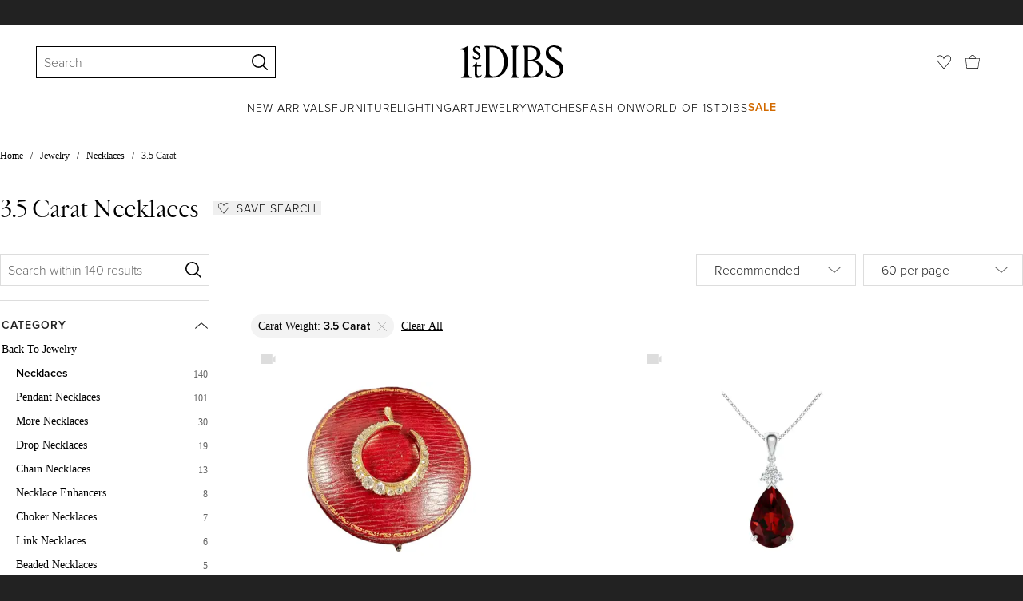

--- FILE ---
content_type: text/html; charset=utf-8
request_url: https://www.1stdibs.com/jewelry/necklaces/carat-weight/3.5/
body_size: 69529
content:
<!doctype html>
<html lang="en">
<head>
        <!-- tracking disabled; __dt=true -->
    <meta http-equiv="X-UA-Compatible" content="IE=edge,chrome=1" />
    <meta charSet="utf-8" />
    <script>
        if (!('noModule' in document.createElement('script'))) {
            window.location.replace('/unsupported-browser/');
        }
    </script>
    <link rel="preconnect" href="https://a.1stdibscdn.com"/>
    <link rel="preconnect" href="https://www.google-analytics.com"/>
    <link rel="preconnect" href="https://www.googletagmanager.com"/>
    <link rel="dns-prefetch" href="https://a.1stdibscdn.com"/>
    <link rel="dns-prefetch" href="https://www.google-analytics.com"/>
    <link rel="dns-prefetch" href="https://www.googletagmanager.com"/>
    
    
    <link rel="preload" as="font" href="https://a.1stdibscdn.com/dist/fonts/CardinalClassic/cardinalclshortw-regular.woff"  crossorigin="anonymous" />
    <link rel="preload" as="font" href="https://a.1stdibscdn.com/dist/fonts/CardinalClassic/cardinalclshortw-italic.woff"  crossorigin="anonymous" />
    <link rel="stylesheet" href="https://use.typekit.net/mkk3fxh.css">
    <!-- CSS preload polyfill script -->
<script>
    /*! loadCSS rel=preload polyfill. [c]2017 Filament Group, Inc. MIT License */
    !function(t){"use strict";t.loadCSS||(t.loadCSS=function(){});var e=loadCSS.relpreload={};if(e.support=function(){var e;try{e=t.document.createElement("link").relList.supports("preload")}catch(a){e=!1}return function(){return e}}(),e.bindMediaToggle=function(t){function e(){t.media=a}var a=t.media||"all";t.addEventListener?t.addEventListener("load",e):t.attachEvent&&t.attachEvent("onload",e),setTimeout(function(){t.rel="stylesheet",t.media="only x"}),setTimeout(e,3e3)},e.poly=function(){if(!e.support())for(var a=t.document.getElementsByTagName("link"),n=0;n<a.length;n++){var o=a[n];"preload"!==o.rel||"style"!==o.getAttribute("as")||o.getAttribute("data-loadcss")||(o.setAttribute("data-loadcss",!0),e.bindMediaToggle(o))}},!e.support()){e.poly();var a=t.setInterval(e.poly,500);t.addEventListener?t.addEventListener("load",function(){e.poly(),t.clearInterval(a)}):t.attachEvent&&t.attachEvent("onload",function(){e.poly(),t.clearInterval(a)})}"undefined"!=typeof exports?exports.loadCSS=loadCSS:t.loadCSS=loadCSS}("undefined"!=typeof global?global:this);
</script>
<meta data-react-helmet="true" name="description" content="Shop 3.5 carat diamond rings, luxury watches and other fine jewelry from top jewelers around the world. Global shipping available."/><meta data-react-helmet="true" name="og:title" content="3.5 Carat Necklaces - 140 For Sale at 1stDibs"/><meta data-react-helmet="true" name="og:type" content="website"/><meta data-react-helmet="true" name="og:site_name" content="1stDibs.com"/><meta data-react-helmet="true" name="fb:admins" content="10504066"/><meta data-react-helmet="true" name="fb:app_id" content="639414126195545"/><meta data-react-helmet="true" name="fb:page_id" content="326856897368027"/><meta data-react-helmet="true" name="twitter:card" content="summary"/><meta data-react-helmet="true" name="twitter:site" content="@1stdibs"/><meta data-react-helmet="true" name="twitter:title" content="3.5 Carat Necklaces - 140 For Sale at 1stDibs"/><meta data-react-helmet="true" name="twitter:description" content="Shop 3.5 carat diamond rings, luxury watches and other fine jewelry from top jewelers around the world. Global shipping available."/><meta data-react-helmet="true" name="twitter:image" content="https://a.1stdibscdn.com/antique-18ct-yellow-gold-victorian-375-carat-diamond-crescent-moon-pendant-for-sale/j_38792/j_213375521702652827824/j_21337552_1702652828420_bg_processed.jpg"/><meta data-react-helmet="true" name="og:url" content="https://www.1stdibs.com/jewelry/necklaces/carat-weight/3.5/"/><meta data-react-helmet="true" name="twitter:url" content="https://www.1stdibs.com/jewelry/necklaces/carat-weight/3.5/"/><meta data-react-helmet="true" name="og:image" content="https://a.1stdibscdn.com/antique-18ct-yellow-gold-victorian-375-carat-diamond-crescent-moon-pendant-for-sale/j_38792/j_213375521702652827824/j_21337552_1702652828420_bg_processed.jpg"/><meta data-react-helmet="true" name="og:image" content="https://a.1stdibscdn.com/angara-natural-claw-set-35ct-garnet-drop-pendant-with-trio-diamonds-in-platinum-for-sale/1121189/j_271323921755618810204/27132392_datamatics.jpg"/><meta data-react-helmet="true" name="og:image" content="https://a.1stdibscdn.com/blue-sapphire-diamond-pendant-slide-14k-gold-for-sale/j_28082/j_223000421710370837745/j_22300042_1710370838210_bg_processed.jpg"/>
<link data-react-helmet="true" rel="canonical" href="https://www.1stdibs.com/jewelry/necklaces/carat-weight/3.5/"/><link data-react-helmet="true" rel="next" href="https://www.1stdibs.com/jewelry/necklaces/carat-weight/3.5/?page=2"/><link data-react-helmet="true" rel="alternate" href="https://www.1stdibs.com/es/jewelry/necklaces/carat-weight/3.5/" hreflang="es"/><link data-react-helmet="true" rel="alternate" href="https://www.1stdibs.com/de/jewelry/necklaces/carat-weight/3.5/" hreflang="de"/><link data-react-helmet="true" rel="alternate" href="https://www.1stdibs.com/it/jewelry/necklaces/carat-weight/3.5/" hreflang="it"/><link data-react-helmet="true" rel="alternate" href="https://www.1stdibs.com/fr/jewelry/necklaces/carat-weight/3.5/" hreflang="fr"/><link data-react-helmet="true" rel="alternate" href="https://www.1stdibs.com/jewelry/necklaces/carat-weight/3.5/" hreflang="en"/><link data-react-helmet="true" rel="alternate" href="https://www.1stdibs.com/jewelry/necklaces/carat-weight/3.5/" hreflang="x-default"/>
<script data-react-helmet="true" type="application/ld+json">[{"@context":"http://schema.org","@type":"ItemList","mainEntityOfPage":{"@type":"CollectionPage","@id":"https://www.1stdibs.com/jewelry/necklaces/carat-weight/3.5/"},"numberOfItems":60,"itemListElement":[{"@type":"ListItem","position":1,"url":"https://www.1stdibs.com/jewelry/necklaces/pendant-necklaces/antique-18ct-yellow-gold-victorian-375-carat-diamond-crescent-moon-pendant/id-j_21337552/","description":"Antique Crescent Moon Pendant\n\n18ct Yellow Gold Tested\n\nCirca 1870\n\nThis exquisite 18ct yellow...","brand":{"@type":"Brand","name":"Unknown"},"image":"https://a.1stdibscdn.com/antique-18ct-yellow-gold-victorian-375-carat-diamond-crescent-moon-pendant-for-sale/j_38792/j_213375521702652827824/j_21337552_1702652828420_bg_processed.jpg?width=768"},{"@type":"ListItem","position":2,"url":"https://www.1stdibs.com/jewelry/necklaces/pendant-necklaces/angara-natural-claw-set-35ct-garnet-drop-pendant-trio-diamonds-platinum/id-j_27132392/","description":"<p>About Angara:<br />At Angara, every piece of jewellery is a handcrafted expression of love and...","brand":{"@type":"Brand","name":"ANGARA INC."},"image":"https://a.1stdibscdn.com/angara-natural-claw-set-35ct-garnet-drop-pendant-with-trio-diamonds-in-platinum-for-sale/1121189/j_271323921755618810204/27132392_datamatics.jpg?width=768"},{"@type":"ListItem","position":3,"url":"https://www.1stdibs.com/jewelry/necklaces/pendant-necklaces/blue-sapphire-diamond-pendant-slide-14k-gold/id-j_22300042/","description":"Blue Sapphire Diamond Pendant Slide 14K Gold\n\nThis gorgeous vintage pendant / slide is finely...","brand":{"@type":"Brand","name":"Estate Jewelry"},"image":"https://a.1stdibscdn.com/blue-sapphire-diamond-pendant-slide-14k-gold-for-sale/j_28082/j_223000421710370837745/j_22300042_1710370838210_bg_processed.jpg?width=768"},{"@type":"ListItem","position":4,"url":"https://www.1stdibs.com/jewelry/necklaces/link-necklaces/350-carat-diamond-yellow-gold-panther-link-necklace/id-j_10915772/","description":"Five row panther link 14k yellow gold 18-Inch-long necklace with white gold sections accented...","brand":{"@type":"Brand","name":"Unknown"},"image":"https://a.1stdibscdn.com/350-carat-diamond-yellow-gold-panther-link-necklace-for-sale/1121189/j_109157721607671050989/10915772_master.jpg?width=768"},{"@type":"ListItem","position":5,"url":"https://www.1stdibs.com/jewelry/necklaces/pendant-necklaces/350-carat-natural-sapphire-diamond-necklace-pendant-14-karat-white-gold/id-j_10131822/","description":"\n3.52 Carat Natural Diamond and Sapphire Necklace 14K White Gold\n\n    100% Natural Diamonds and...","brand":{"@type":"Brand","name":"David Morris"},"image":"https://a.1stdibscdn.com/350-carat-natural-sapphire-and-diamond-necklace-pendant-14-karat-white-gold-for-sale/1121189/j_101318221597397456484/10131822_master.jpg?width=768"},{"@type":"ListItem","position":6,"url":"https://www.1stdibs.com/jewelry/necklaces/pendant-necklaces/cartier-south-sea-pearl-diamond-sautior-necklace/id-j_27844972/","description":"Here we have a truly wonderful necklace from the luxury jewellery designer Cartier. The necklace...","brand":{"@type":"Brand","name":"Cartier"},"image":"https://a.1stdibscdn.com/cartier-south-sea-pearl-and-diamond-sautior-necklace-for-sale/j_39812/j_278449721762881003809/j_27844972_1762881004052_bg_processed.jpg?width=768"},{"@type":"ListItem","position":7,"url":"https://www.1stdibs.com/jewelry/necklaces/link-necklaces/350-carat-diamond-yard-necklace-g-si-14-karat-white-gold-14-diamonds/id-j_10473622/","description":"3.50 Carat Diamond by the Yard Bezel Necklace G SI 14K White Gold 25 pointers 18 inches 14...","image":"https://a.1stdibscdn.com/350-carat-diamond-by-the-yard-necklace-g-si-14-karat-white-gold-14-diamonds-for-sale/1121189/j_104736221601569847994/10473622_master.jpg?width=768"},{"@type":"ListItem","position":8,"url":"https://www.1stdibs.com/jewelry/necklaces/pendant-necklaces/yellow-gold-sapphire-diamond-heart-pendant-14k-square-368ctw-love-ribbon/id-j_28285392/","description":"Metal Content: 14k Yellow Gold &amp; 14k White Gold\n\nStone Information\n\nNatural...","brand":{"@type":"Brand","name":"Unknown"},"image":"https://a.1stdibscdn.com/yellow-gold-sapphire-diamond-heart-pendant-14k-square-368ctw-love-ribbon-for-sale/j_16741/j_282853921767665187503/j_28285392_1767665187708_bg_processed.jpg?width=768"},{"@type":"ListItem","position":9,"url":"https://www.1stdibs.com/jewelry/necklaces/pendant-necklaces/harry-winston-garland-large-heart-diamond-pendant/id-j_24095512/","description":"Crafted with precision and attention to detail, this pendant showcases the brilliance of 6...","brand":{"@type":"Brand","name":"Harry Winston"},"image":"https://a.1stdibscdn.com/harry-winston-garland-large-heart-diamond-pendant-for-sale/j_26392/j_240955121726593570720/j_24095512_1726593571088_bg_processed.jpg?width=768"},{"@type":"ListItem","position":10,"url":"https://www.1stdibs.com/jewelry/necklaces/pendant-necklaces/rare-colors-351ct-yellow-pear-shape-white-halo-diamond-pendant-necklace/id-j_24712252/","description":"This yellow diamond necklace is a stunning piece that instantly elevates any outfit. Handcrafted...","brand":{"@type":"Brand","name":"Rare Colors"},"image":"https://a.1stdibscdn.com/rare-colors-351ct-yellow-pear-shape-with-white-halo-diamond-pendant-necklace-for-sale/j_29812/j_247122521732561082374/j_24712252_1732561082620_bg_processed.jpg?width=768"},{"@type":"ListItem","position":11,"url":"https://www.1stdibs.com/jewelry/necklaces/pendant-necklaces/40tcw-natural-emerald-emerald-cut-diamond-halo-necklace-solid-gold-horizontal/id-j_23323172/","description":"Featured here is a stunning statement size East to West rich bluish green emerald and round...","brand":{"@type":"Brand","name":"Unknown"},"image":"https://a.1stdibscdn.com/40tcw-natural-emerald-emerald-cut-diamond-halo-necklace-solid-gold-horizontal-for-sale/j_23302/j_233231721719691112962/il_1140xN_4161567662_git8_master.jpg?width=768"},{"@type":"ListItem","position":12,"url":"https://www.1stdibs.com/jewelry/necklaces/pendant-necklaces/natural-tourmaline-diamond-pendant-necklace-18-14k-w-gold-351-tcw-certified/id-j_22654332/","description":"Natural Beautiful Tourmaline Diamond Pendant Necklace 18\" 14k W Gold 3.51 TCW Certified $5,950...","image":"https://a.1stdibscdn.com/natural-tourmaline-diamond-pendant-necklace-18-14k-w-gold-351-tcw-certified-for-sale/1121189/j_226543321729258024609/22654332_datamatics.jpg?width=768"},{"@type":"ListItem","position":13,"url":"https://www.1stdibs.com/jewelry/necklaces/drop-necklaces/antique-victorian-265-carat-tourmaline-peridot-yellow-gold-necklace/id-j_7208261/","description":"A stunning antique Victorian 2.65 carat tourmaline and 0.95 carat peridot, 14 and 15 karat yellow...","brand":{"@type":"Brand","name":"Unknown"},"image":"https://a.1stdibscdn.com/antique-victorian-265-carat-tourmaline-and-peridot-yellow-gold-necklace-for-sale/1121189/j_72082611742565496577/7208261_datamatics.jpg?width=768"},{"@type":"ListItem","position":14,"url":"https://www.1stdibs.com/jewelry/necklaces/drop-necklaces/mint-green-tourmaline-necklace-356-carat-round-luxury-gift-beverly-hills/id-j_22512742/","description":"Elegant 3.56 Carat Mint Tourmaline Necklace with Fancy Yellow & Brilliant Diamonds – 18K Yellow...","brand":{"@type":"Brand","name":"Merkaba"},"image":"https://a.1stdibscdn.com/mint-green-tourmaline-necklace-356-carat-round-luxury-gift-beverly-hills-for-sale/j_5693/j_225127421763925088309/j_22512742_1763925089051_bg_processed.jpg?width=768"},{"@type":"ListItem","position":15,"url":"https://www.1stdibs.com/jewelry/necklaces/pendant-necklaces/peter-suchy-gia-certified-345-carat-pink-sapphire-diamond-pendant-necklace/id-j_28102942/","description":"Natural untreated pink sapphire and diamond pendant necklace. The center stone is a 3.45 oval...","brand":{"@type":"Brand","name":"Unknown"},"image":"https://a.1stdibscdn.com/peter-suchy-gia-certified-345-carat-pink-sapphire-diamond-pendant-necklace-for-sale/j_548/j_281029421765397872093/j_28102942_1765397872532_bg_processed.jpg?width=768"},{"@type":"ListItem","position":16,"url":"https://www.1stdibs.com/jewelry/necklaces/choker-necklaces/14-karat-white-gold-356-carat-diamond-choker-collar-necklace/id-j_10132352/","description":"This is a Beautfiul Diamond Choker Collar Necklace which is adjustable for comfort. Crafted of...","brand":{"@type":"Brand","name":"Unknown"},"image":"https://a.1stdibscdn.com/14-karat-white-gold-356-carat-diamond-choker-collar-necklace-for-sale/1121189/j_101323521599862680410/10132352_master.jpg?width=768"},{"@type":"ListItem","position":17,"url":"https://www.1stdibs.com/jewelry/necklaces/pendant-necklaces/angara-natural-38ct-swiss-blue-topaz-drop-pendant-diamonds-14k-solid-gold/id-j_27196542/","description":"<p>About Angara:<br />At Angara, every piece of jewellery is a handcrafted expression of love and...","brand":{"@type":"Brand","name":"ANGARA INC."},"image":"https://a.1stdibscdn.com/angara-natural-38ct-swiss-blue-topaz-drop-pendant-with-diamonds-14k-solid-gold-for-sale/1121189/j_271965421756225451470/27196542_datamatics.jpg?width=768"},{"@type":"ListItem","position":18,"url":"https://www.1stdibs.com/jewelry/necklaces/drop-necklaces/diamond-onyx-jade-drop-necklace/id-j_25852682/","description":"Diamond, Onyx, and Jade Drop Necklace\n\nDescription:\nA refined Art Deco-era necklace featuring a...","brand":{"@type":"Brand","name":"Unknown"},"image":"https://a.1stdibscdn.com/diamond-onyx-and-jade-drop-necklace-for-sale/j_42442/j_258526821743449815385/j_25852682_1743449815679_bg_processed.jpg?width=768"},{"@type":"ListItem","position":19,"url":"https://www.1stdibs.com/jewelry/necklaces/pendant-necklaces/394-cts-natural-blue-green-tourmaline-091-cts-diamonds-14k-yg-pendant/id-j_28221722/","description":"This 14K yellow gold pendant features a natural blue-green tourmaline weighing 3.94 carats...","image":"https://a.1stdibscdn.com/394-cts-natural-blue-green-tourmaline-091-cts-diamonds-14k-yg-pendant-for-sale/j_28862/j_282217221766787577038/j_28221722_1766787577265_bg_processed.jpg?width=768"},{"@type":"ListItem","position":20,"url":"https://www.1stdibs.com/jewelry/necklaces/pendant-necklaces/365-cts-natural-tanzanite-097-cts-diamonds-18k-white-gold-pendant/id-j_28221112/","description":"This elegant 18K white gold pendant features a vivid 3.65-carat natural tanzanite, admired for...","image":"https://a.1stdibscdn.com/365-cts-natural-tanzanite-097-cts-diamonds-18k-white-gold-pendant-for-sale/j_28862/j_282211121766780452549/j_28221112_1766780452765_bg_processed.jpg?width=768"},{"@type":"ListItem","position":21,"url":"https://www.1stdibs.com/jewelry/necklaces/pendant-necklaces/angara-natural-gia-certified-octagonal-364-ct-pink-sapphire-pendant-14k-gold/id-j_27319412/","description":"<p>About Angara:<br />At Angara, every piece of jewellery is a handcrafted expression of love and...","brand":{"@type":"Brand","name":"ANGARA INC."},"image":"https://a.1stdibscdn.com/angara-natural-gia-certified-octagonal-364-ct-pink-sapphire-pendant-in-14k-gold-for-sale/1121189/j_273194121757596555489/27319412_datamatics.jpg?width=768"},{"@type":"ListItem","position":22,"url":"https://www.1stdibs.com/jewelry/necklaces/beaded-necklaces/14k-gold-montana-sapphire-station-necklace-18-r4688/id-j_26011462/","description":"♥ 14K Gold Montana Sapphire Station Necklace 18\" Sparkly Paperclip Chain Links \n♥ This item...","brand":{"@type":"Brand","name":"Unknown"},"image":"https://a.1stdibscdn.com/14k-gold-montana-sapphire-station-necklace-18-r4688-for-sale/j_21842/j_260114621745063930777/j_26011462_1745063931062_bg_processed.jpg?width=768"},{"@type":"ListItem","position":23,"url":"https://www.1stdibs.com/jewelry/necklaces/pendant-necklaces/sunita-nahata-swiss-blue-topaz-393ct-pendant-14kyg-white-diamond/id-j_24938082/","description":"A beautiful of Swiss Blue Topaz pendant are perfect for those who appreciate quality and want to...","brand":{"@type":"Brand","name":"Sunita Nahata"},"image":"https://a.1stdibscdn.com/sunita-nahata-swiss-blue-topaz-393ct-pendant-in-14kyg-with-white-diamond-for-sale/j_17102/j_249380821734499680530/j_24938082_1734499680787_bg_processed.jpg?width=768"},{"@type":"ListItem","position":24,"url":"https://www.1stdibs.com/jewelry/necklaces/pendant-necklaces/389-carat-cabochon-green-emerald-diamond-platinum-pendant/id-j_18395662/","description":"3.89 carat Cabochon Green Emerald set with one modified pear step cut diamond .71 carats D / VS2...","brand":{"@type":"Brand","name":"David Gross Group"},"image":"https://a.1stdibscdn.com/389-carat-cabochon-green-emerald-and-diamond-platinum-pendant-for-sale/j_8873/j_183956621764362092754/j_18395662_1764362093347_bg_processed.jpg?width=768"},{"@type":"ListItem","position":25,"url":"https://www.1stdibs.com/jewelry/necklaces/pendant-necklaces/graff-18k-white-gold-350-carat-diamond-pendant-necklace/id-j_27337722/","description":"Graff 18K White Gold 3.50 Carat Diamond Pendant Necklace\n\nThis elegant Graff pendant necklace is...","brand":{"@type":"Brand","name":"Graff"},"image":"https://a.1stdibscdn.com/graff-18k-white-gold-350-carat-diamond-pendant-necklace-for-sale/j_18982/j_273377221767723217039/j_27337722_1767723217311_bg_processed.jpg?width=768"},{"@type":"ListItem","position":26,"url":"https://www.1stdibs.com/jewelry/necklaces/drop-necklaces/gemistry-victorian-1419-carat-tw-diamond-emerald-lariat-necklace/id-j_18753502/","description":"The stunning Lariat necklace by Gemistry is manifested in 18K/925 Black Rhodium Sterling Silver...","brand":{"@type":"Brand","name":"Unknown"},"image":"https://a.1stdibscdn.com/gemistry-victorian-1419-ct-tw-diamond-and-emerald-lariat-necklace-for-sale/j_18962/j_187535021679120337252/j_16666762_1660127950671_bg_processed.jpg?width=768"},{"@type":"ListItem","position":27,"url":"https://www.1stdibs.com/jewelry/necklaces/pendant-necklaces/35-carat-natural-burma-ruby-diamond-pendant-necklace-18-karat-gold/id-j_7099521/","description":"3.5 Carat Natural Burma Ruby and Diamond Pendant Necklace 18 Karat Gold \nThis spectacular Pendant...","brand":{"@type":"Brand","name":"Unknown"},"image":"https://a.1stdibscdn.com/35-carat-natural-burma-ruby-and-diamond-pendant-necklace-in-18-karat-gold-for-sale/1121189/j_70995211568011915330/7099521_master.jpg?width=768"},{"@type":"ListItem","position":28,"url":"https://www.1stdibs.com/jewelry/necklaces/pendant-necklaces/sunita-nahata-swiss-blue-topaz-350ct-pendant-14kyg-white-diamond/id-j_24938392/","description":"A beautiful of Swiss Blue Topaz pendant are perfect for those who appreciate quality and want to...","brand":{"@type":"Brand","name":"Sunita Nahata"},"image":"https://a.1stdibscdn.com/sunita-nahata-350-carat-swiss-blue-topaz-pendant-in-14kyg-with-white-diamond-for-sale/j_17102/j_249383921734505210637/j_24938392_1734505210812_bg_processed.jpg?width=768"},{"@type":"ListItem","position":29,"url":"https://www.1stdibs.com/jewelry/necklaces/pendant-necklaces/angara-freshwater-cultured-pearl-trio-diamond-pendant-14k-solid-gold/id-j_27250272/","description":"<p>About Angara:<br />At Angara, every piece of jewellery is a handcrafted expression of love and...","brand":{"@type":"Brand","name":"ANGARA INC."},"image":"https://a.1stdibscdn.com/angara-freshwater-cultured-pearl-and-trio-diamond-pendant-in-14k-solid-gold-for-sale/1121189/j_272502721756831640925/27250272_datamatics.jpg?width=768"},{"@type":"ListItem","position":30,"url":"https://www.1stdibs.com/jewelry/necklaces/pendant-necklaces/london-blue-topaz-cushion-pendant-18k-yellow-gold/id-j_25582432/","description":"This exquisite pendant showcases a 9x9 mm cushion-cut London Blue Topaz, weighing approximately...","brand":{"@type":"Brand","name":"Goshwara"},"image":"https://a.1stdibscdn.com/london-blue-topaz-cushion-pendant-in-18k-yellow-gold-for-sale/j_15901/j_255824321761688186793/j_25582432_1761688186943_bg_processed.jpg?width=768"},{"@type":"ListItem","position":31,"url":"https://www.1stdibs.com/jewelry/necklaces/link-necklaces/trillion-cut-morganite-round-cut-diamond-halo-pendant-necklace/id-j_19058792/","description":"Trillion Cut Morganite & Round Cut Diamond Halo Pendant / Necklace 20\" Inches in 14K Yellow Gold.\n","brand":{"@type":"Brand","name":"Antinori Fine Jewels"},"image":"https://a.1stdibscdn.com/trillion-cut-morganite-round-cut-diamond-halo-pendant-necklace-for-sale/j_18982/j_190587921681971199631/j_19058792_1681971199975_bg_processed.jpg?width=768"},{"@type":"ListItem","position":32,"url":"https://www.1stdibs.com/jewelry/necklaces/pendant-necklaces/angara-freshwater-cultured-pearl-drop-pendant-diamonds-14k-solid-gold/id-j_27250282/","description":"<p>About Angara:<br />At Angara, every piece of jewellery is a handcrafted expression of love and...","brand":{"@type":"Brand","name":"ANGARA INC."},"image":"https://a.1stdibscdn.com/angara-freshwater-cultured-pearl-drop-pendant-with-diamonds-in-14k-solid-gold-for-sale/1121189/j_272502821756831644775/27250282_datamatics.jpg?width=768"},{"@type":"ListItem","position":33,"url":"https://www.1stdibs.com/jewelry/necklaces/drop-necklaces/361-ctw-amethyst-bridal-necklace-rose-gold-plated-925-sterling-silver-necklace/id-j_20832702/","description":"♥ Welcome to Blue Star Gems Our Joyful and Meaningful Jewelry\nAt Blue Star Gems, we are...","brand":{"@type":"Brand","name":"Unknown"},"image":"https://a.1stdibscdn.com/361-ctw-amethyst-bridal-necklace-rose-gold-plated-925-sterling-silver-necklace-for-sale/j_30362/j_208327021699083917956/j_20832702_1699083918399_bg_processed.jpg?width=768"},{"@type":"ListItem","position":34,"url":"https://www.1stdibs.com/jewelry/necklaces/pendant-necklaces/angara-natural-bezel-set-35-ct-garnet-teardrop-pendant-diamond-14k-gold/id-j_27248402/","description":"<p>About Angara:<br />At Angara, every piece of jewellery is a handcrafted expression of love and...","brand":{"@type":"Brand","name":"ANGARA INC."},"image":"https://a.1stdibscdn.com/angara-natural-bezel-set-35-ct-garnet-teardrop-pendant-with-diamond-in-14k-gold-for-sale/1121189/j_272484021756831753602/27248402_datamatics.jpg?width=768"},{"@type":"ListItem","position":35,"url":"https://www.1stdibs.com/jewelry/necklaces/pendant-necklaces/angara-natural-gia-certified-six-petal-354-ct-amethyst-halo-pendant-14k-gold/id-j_27319182/","description":"<p>About Angara:<br />At Angara, every piece of jewellery is a handcrafted expression of love and...","brand":{"@type":"Brand","name":"ANGARA INC."},"image":"https://a.1stdibscdn.com/angara-natural-gia-certified-six-petal-354-ct-amethyst-halo-pendant-in-14k-gold-for-sale/1121189/j_273191821757596461287/27319182_datamatics.jpg?width=768"},{"@type":"ListItem","position":36,"url":"https://www.1stdibs.com/jewelry/necklaces/link-necklaces/long-ruby-sapphire-diamond-yard-necklace/id-j_25852972/","description":"Long Ruby, Sapphire & Diamond By the Yard Necklace\n\nThis vibrant 42-inch necklace features a...","brand":{"@type":"Brand","name":"Unknown"},"image":"https://a.1stdibscdn.com/long-ruby-sapphire-diamond-by-the-yard-necklace-for-sale/j_42442/j_258529721743451175238/IMG_2762_Enhanced_NR_master.jpg?width=768"},{"@type":"ListItem","position":37,"url":"https://www.1stdibs.com/jewelry/necklaces/pendant-necklaces/angara-japanese-akoya-cultured-pearl-trio-diamond-pendant-14k-solid-gold/id-j_27196622/","description":"<p>About Angara:<br />At Angara, every piece of jewellery is a handcrafted expression of love and...","brand":{"@type":"Brand","name":"ANGARA INC."},"image":"https://a.1stdibscdn.com/angara-japanese-akoya-cultured-pearl-and-trio-diamond-pendant-in-14k-solid-gold-for-sale/1121189/j_271966221756225475822/27196622_datamatics.jpg?width=768"},{"@type":"ListItem","position":38,"url":"https://www.1stdibs.com/jewelry/necklaces/pendant-necklaces/art-deco-1932-convertible-pendant-brooch-platinum-397-ctw-diamonds/id-j_19703802/","description":"An art deco convertible pendant brooch with GIA certified diamond.\n\nAn statement piece, created...","image":"https://a.1stdibscdn.com/art-deco-1932-convertible-pendant-brooch-in-platinum-with-397-ctw-in-diamonds-for-sale/j_26902/j_197038021687991749773/j_19703802_1687991750406_bg_processed.jpg?width=768"},{"@type":"ListItem","position":39,"url":"https://www.1stdibs.com/jewelry/necklaces/pendant-necklaces/tiffany-co-ruby-diamond-18k-yellow-gold-necklace/id-j_25006032/","description":"A stunning design from Tiffany & Co. approx 0.53ct diamonds TW, most about E-G and VVS-VS...","brand":{"@type":"Brand","name":"Tiffany & Co."},"image":"https://a.1stdibscdn.com/tiffany-co-ruby-diamond-18k-yellow-gold-necklace-for-sale/1121189/j_250060321735374601055/25006032_datamatics.jpg?width=768"},{"@type":"ListItem","position":40,"url":"https://www.1stdibs.com/jewelry/necklaces/necklace-enhancers/18-karat-yellow-gold-baguette-350-carat-diamond-enhancer-pendant/id-j_20257352/","description":"This 18-karat yellow gold diamond pendant-enhancer consists of round and baguette cut diamonds...","brand":{"@type":"Brand","name":"Unknown"},"image":"https://a.1stdibscdn.com/18-karat-yellow-gold-baguette-350-carat-diamond-enhancer-pendant-for-sale/1121189/j_202573521693642722396/20257352_datamatics.jpg?width=768"},{"@type":"ListItem","position":41,"url":"https://www.1stdibs.com/jewelry/necklaces/pendant-necklaces/art-deco-emerald-teardrop-white-gold-diamond-pendant/id-j_18454842/","description":"This yummy emerald in the shape of a teardrop has a beautiful green translucency. The setting is...","brand":{"@type":"Brand","name":"Unknown"},"image":"https://a.1stdibscdn.com/art-deco-emerald-teardrop-white-gold-and-diamond-pendant-for-sale/j_1932/j_184548421676579374225/j_18454842_1676579374804_bg_processed.jpg?width=768"},{"@type":"ListItem","position":42,"url":"https://www.1stdibs.com/jewelry/necklaces/pendant-necklaces/14k-rose-gold-3-1-2-cttw-black-round-diamond-solitaire-pendant-necklace/id-j_27853292/","description":"Immerse yourself in the opulence of sophistication with this exquisite necklace, where a 3 1/2...","image":"https://a.1stdibscdn.com/14k-rose-gold-3-1-2-cttw-black-round-diamond-solitaire-pendant-necklace-for-sale/j_22552/j_278532921762965517429/j_27853292_1762965517774_bg_processed.jpg?width=768"},{"@type":"ListItem","position":43,"url":"https://www.1stdibs.com/jewelry/necklaces/pendant-necklaces/diamond-pendant-brooch-platinum-vintage-bow-350cts/id-j_17792062/","description":"Diamond Pendant Brooch Platinum Vintage Bow 3.50ct DTW\n\nThis incredible highly collectible circa...","brand":{"@type":"Brand","name":"Estate Jewelry"},"image":"https://a.1stdibscdn.com/diamond-pendant-brooch-platinum-vintage-bow-350cts-for-sale/j_28082/j_177920621669854524197/j_17792062_1669854524627_bg_processed.jpg?width=768"},{"@type":"ListItem","position":44,"url":"https://www.1stdibs.com/jewelry/necklaces/pendant-necklaces/350-carat-natural-burma-ruby-diamonds-heart-pendant-18-karat/id-j_5920012/","description":"Stunning 2.12 carat heart shape untreated Burma ruby with a rich pinkish red color, set in 18...","brand":{"@type":"Brand","name":"Emeralds Maravellous"},"image":"https://a.1stdibscdn.com/350-carat-natural-burma-ruby-diamonds-heart-pendant-18-karat-for-sale/1121189/j_59200121549439904554/5920012_master.jpeg?width=768"},{"@type":"ListItem","position":45,"url":"https://www.1stdibs.com/jewelry/necklaces/pendant-necklaces/peter-suchy-360-carat-rectangle-aqua-diamond-white-gold-pendant-necklace/id-j_19380612/","description":"Aquamarine and diamond pendant necklace. 3.60ct rectangle shape Aqua mounted sideways in a 14k...","brand":{"@type":"Brand","name":"Peter Suchy"},"image":"https://a.1stdibscdn.com/peter-suchy-360-carat-rectangle-aqua-diamond-white-gold-pendant-necklace-for-sale/j_548/j_193806121687982996764/j_19380612_1687982997173_bg_processed.jpg?width=768"},{"@type":"ListItem","position":46,"url":"https://www.1stdibs.com/jewelry/necklaces/pendant-necklaces/36-carat-colombian-emerald-solitaire-east-west-pendant-necklace-14k-gold/id-j_19900632/","description":"3.66 carat natural Colombian emerald solitaire pendant, gracefully set in a 14K yellow gold cable...","brand":{"@type":"Brand","name":"Gad & Co."},"image":"https://a.1stdibscdn.com/36-carat-colombian-emerald-solitaire-east-west-pendant-necklace-in-14k-gold-for-sale/j_6493/j_199006321690116356674/j_19900632_1690116357241_bg_processed.jpg?width=768"},{"@type":"ListItem","position":47,"url":"https://www.1stdibs.com/jewelry/necklaces/pendant-necklaces/sunita-nahata-amethyst-371ct-pendant-14karat-rose-gold/id-j_25043612/","description":"A captivating cushion-shaped amethyst pendant set in 14K rose gold, exuding timeless elegance...","brand":{"@type":"Brand","name":"Sunita Nahata"},"image":"https://a.1stdibscdn.com/sunita-nahata-amethyst-371ct-pendant-in-14karat-rose-gold-for-sale/j_17102/j_250436121736143141202/j_25043612_1736143142181_bg_processed.jpg?width=768"},{"@type":"ListItem","position":48,"url":"https://www.1stdibs.com/jewelry/necklaces/pendant-necklaces/angara-natural-35ct-garnet-drop-pendant-trio-diamonds-14k-solid-gold/id-j_27196302/","description":"<p>About Angara:<br />At Angara, every piece of jewellery is a handcrafted expression of love and...","brand":{"@type":"Brand","name":"ANGARA INC."},"image":"https://a.1stdibscdn.com/angara-natural-35ct-garnet-drop-pendant-with-trio-diamonds-in-14k-solid-gold-for-sale/1121189/j_271963021756215541341/27196302_datamatics.jpg?width=768"},{"@type":"ListItem","position":49,"url":"https://www.1stdibs.com/jewelry/necklaces/drop-necklaces/alex-jona-briolette-cut-black-diamond-18-karat-white-gold-link-chain-necklace/id-j_15258852/","description":"Alex Jona design collection, hand crafted in Italy, 18 karat white gold link chain necklace...","brand":{"@type":"Brand","name":"Alex Jona"},"image":"https://a.1stdibscdn.com/alex-jona-briolette-cut-black-diamond-18-karat-white-gold-link-chain-necklace-for-sale/1121189/j_152588521648815227131/15258852_datamatics.jpg?width=768"},{"@type":"ListItem","position":50,"url":"https://www.1stdibs.com/jewelry/necklaces/pendant-necklaces/yellow-gold-amethyst-diamond-enhancer-pendant-14k-pear-393ctw/id-j_27727322/","description":"Metal Content: 14k Yellow Gold\n\nStone Information\n\nAmethyst\nCarat(s): 3.89CT\nCut: Pear\nColor...","brand":{"@type":"Brand","name":"Unknown"},"image":"https://a.1stdibscdn.com/yellow-gold-amethyst-diamond-enhancer-pendant-14k-pear-393ctw-for-sale/j_16741/j_277273221761788741694/j_27727322_1761788741822_bg_processed.jpg?width=768"},{"@type":"ListItem","position":51,"url":"https://www.1stdibs.com/jewelry/necklaces/choker-necklaces/18-karat-yellow-gold-356-carat-flexible-diamond-choker-collar-necklace/id-j_10132572/","description":"This is a Beautfiul Diamond Choker Collar Necklace which is adjustable for comfort. Crafted of...","brand":{"@type":"Brand","name":"Unknown"},"image":"https://a.1stdibscdn.com/18-karat-yellow-gold-356-carat-flexible-diamond-choker-collar-necklace-for-sale/1121189/j_101325721598481215462/10132572_master.jpg?width=768"},{"@type":"ListItem","position":52,"url":"https://www.1stdibs.com/jewelry/necklaces/pendant-necklaces/gia-certified-370-carat-e-color-if-clarity-round-cut-diamond-pendant/id-j_23910942/","description":"This stunning GIA Certified pendant necklace features a dazzling 3.70 carat round cut diamond...","brand":{"@type":"Brand","name":"Antinori Fine Jewels"},"image":"https://a.1stdibscdn.com/gia-certified-370-carat-flawless-d-color-round-diamond-platinum-pendant-for-sale/j_18982/j_239109421724680977814/j_23910942_1724680978276_bg_processed.jpg?width=768"},{"@type":"ListItem","position":53,"url":"https://www.1stdibs.com/jewelry/necklaces/pendant-necklaces/effy-sapphire-diamond-flower-halo-drop-necklace-16-1-4-white-gold-14k-395ctw/id-j_23497012/","description":"Brand: EFFY\n\nMetal Content: 14k White Gold\n\nStone Information\nNatural Sapphires\nTreatment...","brand":{"@type":"Brand","name":"Effy"},"image":"https://a.1stdibscdn.com/effy-sapphire-diamond-flower-halo-drop-necklace-16-1-4-white-gold-14k-395ctw-for-sale/j_16741/j_234970121721163976248/j_23497012_1721163976440_bg_processed.jpg?width=768"},{"@type":"ListItem","position":54,"url":"https://www.1stdibs.com/jewelry/necklaces/pendant-necklaces/edwardian-platinum-diamond-sapphire-star-motif-earring-pendant-set/id-j_26643082/","description":"A beautiful earring and pendant set from the Edwardian (ca1900s) era! This stunning 3-piece set...","brand":{"@type":"Brand","name":"Unknown"},"image":"https://a.1stdibscdn.com/edwardian-platinum-diamond-and-sapphire-star-motif-earring-and-pendant-set-for-sale/j_328/j_266430821750639970706/j_26643082_1750639971689_bg_processed.jpg?width=768"},{"@type":"ListItem","position":55,"url":"https://www.1stdibs.com/jewelry/necklaces/pendant-necklaces/yellow-gold-australian-opal-swiss-blue-topaz-halo-pendant-14k-cab-367ctw-floral/id-j_27730532/","description":"Metal Content: 14k Yellow Gold\n\nStone Information\n\nAustralian Opal\nCarat(s): 2.27CT\nCut: Oval...","brand":{"@type":"Brand","name":"Unknown"},"image":"https://a.1stdibscdn.com/yellow-gold-australian-opal-swiss-blue-topaz-halo-pendant-14k-cab-367ctw-floral-for-sale/j_16741/j_277305321761834414643/j_27730532_1761834414805_bg_processed.jpg?width=768"},{"@type":"ListItem","position":56,"url":"https://www.1stdibs.com/jewelry/necklaces/link-necklaces/priyashi-nahata-grey-obsidian-peridot-383ct-necklace-18kyg/id-j_24758272/","description":"The Grey Obsidian & Peridot Necklace in 18K Yellow Gold is a striking fusion of modern...","image":"https://a.1stdibscdn.com/priyashi-nahata-383-carat-grey-obsidian-peridot-necklace-in-18kyg-for-sale/j_17102/j_247582721732855572016/j_24758272_1732855572910_bg_processed.jpg?width=768"},{"@type":"ListItem","position":57,"url":"https://www.1stdibs.com/jewelry/necklaces/chain-necklaces/370tcw-18k-sapphire-ruby-diamond-choker-peruvian-gold-750-collar-necklace/id-j_24678012/","description":"Like a sip of something rare and unforgettable, this necklace fuses bold sophistication with an...","brand":{"@type":"Brand","name":"Unknown"},"image":"https://a.1stdibscdn.com/370tcw-18k-sapphire-ruby-diamond-choker-peruvian-gold-750-collar-necklace-for-sale/j_23302/j_246780121732269886952/j_24678012_1732269887146_bg_processed.jpg?width=768"},{"@type":"ListItem","position":58,"url":"https://www.1stdibs.com/jewelry/necklaces/chain-necklaces/multicolor-stone-oval-necklace-18k-yellow-gold/id-j_25658042/","description":"Tresor Beautiful Necklace features 3.87 carats of Multicolor Stone. The Necklace are an ode to...","brand":{"@type":"Brand","name":"Tresor Collection"},"image":"https://a.1stdibscdn.com/multicolor-stone-oval-necklace-in-18k-yellow-gold-for-sale/j_24522/j_256580421741691100041/j_25658042_1741691100722_bg_processed.jpg?width=768"},{"@type":"ListItem","position":59,"url":"https://www.1stdibs.com/jewelry/necklaces/drop-necklaces/gia-certified-unheated-356-carat-purple-sapphire-heart-necklace-18k-gold/id-j_15890742/","description":"This 3.56 carat unheated purple sapphire necklace is exquisite! It showcases an extraordinarily...","brand":{"@type":"Brand","name":"Sarosi By Timeless Gems"},"image":"https://a.1stdibscdn.com/unheated-356-carat-fancy-purple-sapphire-heart-bezel-set-pendant-gia-certified-for-sale/j_7503/j_158907421654275670910/j_15890742_1654275671342_bg_processed.jpg?width=768"},{"@type":"ListItem","position":60,"url":"https://www.1stdibs.com/jewelry/necklaces/pendant-necklaces/sunita-nahata-peridot-383ct-pendant-18kyg-tsavorite-diamond/id-j_21270142/","description":"This collection features a selection of the most Olivia hue peridot gemstone. Uniquely designed...","brand":{"@type":"Brand","name":"Sunita Nahata"},"image":"https://a.1stdibscdn.com/383-carat-peridot-pendant-in-18karat-yellow-gold-with-tsavorite-and-diamond-for-sale/j_17102/j_212701421702034881966/j_21270142_1702034882170_bg_processed.jpg?width=768"}]},{"@context":"http://schema.org","@type":"BreadcrumbList","itemListElement":[{"@type":"ListItem","position":1,"item":{"name":"Home","@id":"/"}},{"@type":"ListItem","position":2,"item":{"name":"Jewelry","@id":"/jewelry/"}},{"@type":"ListItem","position":3,"item":{"name":"Necklaces","@id":"/jewelry/necklaces/"}},{"@type":"ListItem","position":4,"item":{"name":"3.5 Carat","@id":"/jewelry/necklaces/carat-weight/3.5/"}}]}]</script><meta name="viewport" content="width=1024, maximum-scale=3" /><title data-react-helmet="true">3.5 Carat Necklaces - 140 For Sale at 1stDibs</title>
    
    
    
     
<link rel="icon" href="https://a.1stdibscdn.com/dist/adhoc/logo/monogram-white-48.png" sizes="48x48">
<link rel="icon" href="https://a.1stdibscdn.com/dist/adhoc/logo/monogram-white-128.png" sizes="128x128">
<link rel="icon" href="https://a.1stdibscdn.com/dist/adhoc/logo/monogram-white-192.png" sizes="192x192">
<link rel="icon" href="https://a.1stdibscdn.com/dist/adhoc/logo/monogram-white-228.png" sizes="228x228">
<link rel="shortcut icon" href="https://a.1stdibscdn.com/dist/adhoc/logo/monogram-white-196.png" sizes="196x196">
<link rel="apple-touch-icon" href="https://a.1stdibscdn.com/dist/adhoc/logo/monogram-white-120.png" sizes="120x120">
<link rel="apple-touch-icon" href="https://a.1stdibscdn.com/dist/adhoc/logo/monogram-white-152.png" sizes="152x152">
<link rel="apple-touch-icon" href="https://a.1stdibscdn.com/dist/adhoc/logo/monogram-white-180.png" sizes="180x180">
<link rel="stylesheet" type="text/css" href="https://a.1stdibscdn.com/dist/dibs-buyer-layout/dibs-buyer-layout-buyer-19cb34a0-8d11-4995-9a8c-d713a6e10c93-c8851457f6bce0cb.css">
    
        <link rel="stylesheet" type="text/css" href="https://a.1stdibscdn.com/dist/dibs-buyer-layout/responsiveHeader-buyer-19cb34a0-8d11-4995-9a8c-d713a6e10c93-45b3ddd40c8eae6a.css">
        <link rel="stylesheet" type="text/css" href="https://a.1stdibscdn.com/dist/dibs-buyer-layout/responsiveFooter-buyer-19cb34a0-8d11-4995-9a8c-d713a6e10c93-b41b16e6c9304a59.css">
    
    <link rel="stylesheet" type="text/css" href="https://a.1stdibscdn.com/dist/app-buyer-finding/2771.542.0.0.8c885f00e453eb6c.css"/>
<link rel="stylesheet" type="text/css" href="https://a.1stdibscdn.com/dist/app-buyer-finding/1140.542.0.0.8bdf45b42317530f.css"/>
<link rel="stylesheet" type="text/css" href="https://a.1stdibscdn.com/dist/app-buyer-finding/462.542.0.0.65a19c55865c2248.css"/>
<link rel="stylesheet" type="text/css" href="https://a.1stdibscdn.com/dist/app-buyer-finding/748.542.0.0.7e14bee4fd972f9e.css"/>
<link rel="stylesheet" type="text/css" href="https://a.1stdibscdn.com/dist/app-buyer-finding/2197.542.0.0.b423a1edae06b532.css"/>
<link rel="stylesheet" type="text/css" href="https://a.1stdibscdn.com/dist/app-buyer-finding/sb-responsive.542.0.0.045751c99c298cef.css"/>
</head>


<body class="primary-resp-page-width">
    <!-- Google Tag Manager (noscript) -->
    <noscript><iframe src="https://www.googletagmanager.com/ns.html?id=GTM-55BM57" height="0" width="0" style="display:none;visibility:hidden"></iframe></noscript>

    <!-- End Google Tag Manager (noscript) -->
    <div id="js-header"><header class="_f5133390 dc-zNav dc-relative dc-bgWhite"><a class="_facaeb4e _7b8f9b4f _66b30a0e _7bff02c7 _31763c10 dc-fixed dc-topXsmall dc-leftXsmall" href="#mainContent">Skip to main content</a><div class="_d991177c dc-fixed dc-wFull dc-zNav _629406cd"><div class="_a7912890 dc-flex dc-itemsCenter dc-h0 dc-relative dc-overflowHidden"></div><div class="_35c61a57 dc-zBump"><div class="_3d0d9d5e dc-flex dc-justifyBetween dc-ptXsmall" data-tn="main-nav-top"><div class="dc-flex dc-itemsCenter dc-grow dc-shrink dc-basis0"><div class="_71aa13d0"><form class="_63dc79f5" action="/search/" role="search"><div class="_3f9f75c"><div class="_14a6daa0"><div class="_faac10e9"><div class="_94293c42 _d72933d1 _ea8fca03"><div class="_4aaa0f4e _f09970cf"><div class="_c2a8dd3a _b40846b"><input autoCapitalize="on" autoComplete="off" autoCorrect="off" data-tn="global-header-search-input" id="input-:headerR1ai:" placeholder="Search" spellcheck="false" type="text" aria-label="Search" title="Search" value=""/></div></div><div class="_9f29fe0d _a8b12797 _a7654373"><div tabindex="-1" data-tn="global-header-search-input-clear-wrapper"><button aria-label="Clear search terms" class="_facaeb4e _5b1eb2ff _393349d8 _944895a5 _9a933a2d" data-tn="global-header-search-input-clear" type="button" tabindex="-1"><svg class="dc-dibsIcon" data-tn="close" viewBox="0 0 250 250"><rect x="120.1" y="-43.6" transform="matrix(0.7087 -0.7055 0.7055 0.7087 -51.1131 123.9573)" width="8.8" height="334.9"></rect><rect x="120.2" y="-43.6" transform="matrix(0.7055 0.7087 -0.7087 0.7055 124.4345 -51.8261)" width="8.8" height="334.9"></rect></svg></button></div><div tabindex="-1" data-tn="global-header-search-input-search-button-wrapper"><button aria-label="Search" class="_facaeb4e _a9585300 _f01194bc _5b1eb2ff _1faa2994" data-tn="global-header-search-input-search-button" type="submit"><svg class="dc-dibsIcon" data-tn="magnifying-glass" viewBox="0 0 250 250"><path d="M105.5 211.3C47.5 211.3.3 164.1.3 106.1.4 48.2 47.5 1 105.5 1s105.2 47.2 105.2 105.2-47.2 105.1-105.2 105.1zm0-190.3c-47 0-85.2 38.2-85.2 85.2s38.2 85.2 85.2 85.2 85.2-38.2 85.2-85.2S152.5 21 105.5 21z"></path><path d="M239.9 250c-2.5 0-5-.9-6.9-2.8l-67.7-64.9c-4-3.8-4.1-10.2-.3-14.1 3.8-4 10.2-4.1 14.1-.3l67.7 64.9c4 3.8 4.1 10.2.3 14.1-2 2.1-4.6 3.1-7.2 3.1z"></path></svg></button></div></div></div></div></div></div></form><div class="_dedfee0a"></div></div></div><div class="_33d92c76"><a class="_1862016c _4a2589dd" aria-label="1stDibs" href="/"><svg class="dc-dibsIcon" role="img" data-tn="logo2020" viewBox="0 0 84.99991 26.20541" aria-label="1stDibs"><path d="M70.365 19.709v4.233a11.204 11.204 0 006.679 2.263c4.416 0 7.956-3.358 7.956-7.263 0-3.248-1.716-5.146-4.599-7.007l-3.613-2.336c-2.007-1.314-3.686-2.518-3.686-4.817 0-2.227 1.679-3.54 3.942-3.468 2.7.073 4.78 2.701 6.387 4.27V1.825A10.871 10.871 0 0077.518 0c-3.905-.036-6.97 2.3-6.97 5.986 0 3.175 1.86 4.708 4.744 6.496l3.321 2.044c2.117 1.314 3.686 2.92 3.686 5.548a4.642 4.642 0 01-4.854 4.708c-2.737 0-4.124-1.898-7.08-5.073M58.94 24.745c-1.569 0-2.81-.547-2.81-2.445V12.7h2.08c3.832 0 6.752 2.008 6.752 5.986 0 4.05-2.7 6.058-6.022 6.058M57.372 1.387c3.139 0 5.84 1.533 5.84 4.89 0 3.468-2.19 5.293-5.73 5.293h-1.35V1.387zm4.051 10.657c2.993-.876 4.781-2.883 4.781-5.766 0-3.869-3.248-5.986-8.832-5.986h-5.986a3.383 3.383 0 011.825 3.394V22.41a3.437 3.437 0 01-1.825 3.431h6.935c6.058 0 9.854-2.591 9.854-7.153 0-3.468-2.482-5.803-6.752-6.643M41.898 25.84h6.569a3.438 3.438 0 01-1.825-3.43V3.686A3.383 3.383 0 0148.467.292h-6.57a3.383 3.383 0 011.825 3.394V22.41a3.437 3.437 0 01-1.824 3.431m-14.052-1.095c-1.86 0-3.32-.547-3.32-2.445V1.387h1.787c6.205 0 9.818 4.453 9.818 11.825 0 7.628-3.905 11.533-8.285 11.533M26.313.292h-6.532a3.383 3.383 0 011.824 3.394V22.41a3.437 3.437 0 01-1.824 3.431h7.262c6.716 0 12.482-4.489 12.482-12.628 0-7.883-5.11-12.92-13.212-12.92m-8.065 23.14a4.052 4.052 0 01-2.3 1.058c-1.24 0-1.715-.767-1.715-2.409l-.036-5.073h3.43l.33-1.314h-3.76v-2.372l-3.613 3.503v.183h1.861v6.131c0 1.789.803 2.847 2.3 2.847a4.101 4.101 0 003.576-2.445zM17.226 8.284a3.378 3.378 0 00-1.861-2.883l-1.643-1.095c-.73-.51-1.24-.912-1.24-1.606a1.25 1.25 0 011.386-1.24c.986 0 2.008.839 2.957 1.824v-2.08a5.88 5.88 0 00-2.774-.73 2.855 2.855 0 00-3.139 2.81 3.118 3.118 0 001.716 2.664l1.825 1.241c.912.62 1.24 1.059 1.24 1.716 0 .802-.547 1.35-1.533 1.35-1.094 0-1.97-.84-3.248-2.226v2.336a5.434 5.434 0 002.956.949 3.22 3.22 0 003.358-3.03M1.058 25.84H10c-1.752-.766-2.993-1.533-2.993-4.16V3.795c0-1.606.073-3.03.146-3.613A14.996 14.996 0 010 2.847v.402c3.504 0 4.088.949 4.088 3.029v15.401c0 2.628-1.278 3.395-3.03 4.161"></path></svg></a></div><div class="_2e35ec41 dc-flex dc-justifyEnd dc-itemsCenter dc-grow dc-shrink dc-basis0"><div class="_feff07dc"><a class="_1862016c _5a8bc44f" aria-label="Favorites" data-tn="likes-link" href="/favorites/items/"><svg class="dc-dibsIcon" data-tn="heart-outlined" viewBox="0 0 250 250"><path d="M29.2 129.3C22.7 120.8 1.5 91.6.3 71.9-.9 51.8 4 35.7 15 24.1 30 8.1 51.4 6.3 59.8 6.3c1.3 0 2.2 0 2.8.1 16.2.4 39.5 7.6 58.9 39.4l3.4 5.6 3.6-5.5c16.8-25.7 37.1-39 60.3-39.5 3 0 28.9-.9 48 20.6 7.2 8.1 15.3 21.4 12.5 45.6-1.9 16.9-12.5 34.8-22.5 48.4-11.8 16.1-90.2 110.3-101.9 124L29.2 129.3zM59.8 16c-7.2 0-25.6 1.2-37.8 14.7C12.6 41.2 8.5 54 10 71.3c.7 8.9 5 18.7 13.6 32.7 6.4 10.4 12.6 18.7 13.3 19.6l88 106.4 83.8-101s11.1-13.7 18.1-25.5c6.2-10.5 12-22.5 13-31.3 1.7-15.7-1.6-29.1-10.2-38.6-17.9-19.8-40-17.3-41-17.3-25.6.3-47.2 19.7-64.2 57.5-2.3-6.2-5.9-14.6-11-22.9-13.6-22.4-31.3-34.5-51.3-34.8-.7-.1-1.5-.1-2.3-.1z"></path></svg></a></div><div data-tn="cart-nav-dropdown-trigger" class="dc-itemsCenter dc-flex"><a class="_1862016c _611981ea dc-cursorPointer dc-relative dc-wSmall dc-bottom1px" aria-label="Cart" href="/my/cart/"><svg class="dc-dibsIcon" data-tn="shopping-bag" viewBox="0 0 225 208.5"><path d="M199.29 208.5H18.92L0 51.25h225zm-173.9-8h167.72l23.1-141.25H8.39z"></path><path d="M162 59H62.32l1.3-5.06a120 120 0 0110.95-26.52C84.77 9.5 97.77 0 112.16 0s27.39 9.48 37.6 27.42a120.3 120.3 0 0110.94 26.52zm-89.6-8h79.52c-4.16-12.35-16.82-43-39.76-43S76.57 38.65 72.4 51z"></path></svg></a></div></div></div></div><div class="_9148e37c"><div class="_4c951733"><div class="_6a63319a"><div class="dc-flex dc-justifyEnd dc-hFull" data-tn="main-nav-bottom"><nav class="dc-flex dc-justifyCenter dc-absolute dc-left0 dc-right0 dc-hFull"><ul class="_149e6e48 dc-flex dc-m0 dc-p0 dc-gapMedium"><li class="dc-flex"><a href="/new-arrivals/" data-tn="global-nav-item-link-new-arrivals" class="_b86fb47b">New Arrivals</a></li><li class="dc-flex"><a href="/furniture/" data-tn="global-nav-item-link-furniture" class="_b86fb47b">Furniture</a></li><li class="dc-flex"><a href="/furniture/lighting/" data-tn="global-nav-item-link-lighting" class="_b86fb47b">Lighting</a></li><li class="dc-flex"><a href="/art/" data-tn="global-nav-item-link-art" class="_b86fb47b">Art</a></li><li class="dc-flex"><a href="/jewelry/" data-tn="global-nav-item-link-jewelry" class="_b86fb47b">Jewelry</a></li><li class="dc-flex"><a href="/jewelry/watches/" data-tn="global-nav-item-link-watches" class="_b86fb47b">Watches</a></li><li class="dc-flex"><a href="/fashion/" data-tn="global-nav-item-link-fashion" class="_b86fb47b">Fashion</a></li><li class="dc-flex"><a href="/about/" data-tn="global-nav-item-link-world-of-1stdibs" class="_b86fb47b">World of 1stDibs</a></li><li class="dc-flex"><a href="/sale/saturday-sale/" data-tn="global-nav-item-link-sale" class="_b86fb47b _be41c865">Sale</a></li></ul><div class="dc-sassyFontBodySizeSmall dc-flex dc-textNoir dc-static"><div class="_f6ed163c dc-visible"><div class="_1ed3a104 dc-left0 dc-absolute dc-wFull dc-bgWhite dc-zNav dc-opacity0 dc-overflowHidden"><div style="display:none"><div class="_12b8905c dc-flex dc-my0 dc-mxAuto"></div></div><div style="display:none"><div class="_12b8905c dc-flex dc-my0 dc-mxAuto"><div class="_98ea5b75 dc-mlSmall dc-w20 dc-ptMedium dc-px0 dc-pbLarger"><div class="_4ef0d7c dc-mtMedium"><div class="dc-sassyFontBodyTypeHeavy dc-pbXxsmall">Seating</div><a href="/furniture/seating/sofas/" data-tn="global-nav-item-link-furnitureseatingsofas" class="_a1295835">Sofas</a><a href="/furniture/seating/chairs/" data-tn="global-nav-item-link-furnitureseatingchairs" class="_a1295835">Chairs</a><a href="/furniture/seating/armchairs/" data-tn="global-nav-item-link-furnitureseatingarmchairs" class="_a1295835">Armchairs</a><a href="/furniture/seating/dining-room-chairs/" data-tn="global-nav-item-link-furnitureseatingdining-room-chairs" class="_a1295835">Dining Room Chairs</a><a href="/furniture/seating/" data-tn="global-nav-item-link-furnitureseatingall-seating" class="_a1295835">All Seating</a></div></div><div class="_98ea5b75 dc-mlSmall dc-w20 dc-ptMedium dc-px0 dc-pbLarger"><div class="_4ef0d7c dc-mtMedium"><div class="dc-sassyFontBodyTypeHeavy dc-pbXxsmall">Storage</div><a href="/furniture/storage-case-pieces/cabinets/" data-tn="global-nav-item-link-furniturestoragecabinets" class="_a1295835">Cabinets</a><a href="/furniture/storage-case-pieces/dressers/" data-tn="global-nav-item-link-furniturestoragedressers" class="_a1295835">Dressers</a><a href="/furniture/more-furniture-collectibles/bedroom-furniture/night-stands/" data-tn="global-nav-item-link-furniturestoragenight-stands" class="_a1295835">Night Stands</a><a href="/furniture/storage-case-pieces/wardrobes-armoires/" data-tn="global-nav-item-link-furniturestoragewardrobes" class="_a1295835">Wardrobes</a><a href="/furniture/storage-case-pieces/bookcases/" data-tn="global-nav-item-link-furniturestoragebookcases" class="_a1295835">Bookcases</a><a href="/furniture/storage-case-pieces/credenzas/" data-tn="global-nav-item-link-furniturestoragecredenzas" class="_a1295835">Credenzas</a><a href="/furniture/storage-case-pieces/" data-tn="global-nav-item-link-furniturestorageall-storage" class="_a1295835">All Storage</a></div></div><div class="_98ea5b75 dc-mlSmall dc-w20 dc-ptMedium dc-px0 dc-pbLarger"><div class="_4ef0d7c dc-mtMedium"><div class="dc-sassyFontBodyTypeHeavy dc-pbXxsmall">Tables</div><a href="/furniture/tables/dining-room-tables/" data-tn="global-nav-item-link-furnituretablesdining-tables" class="_a1295835">Dining Tables</a><a href="/furniture/tables/coffee-tables-cocktail-tables/" data-tn="global-nav-item-link-furnituretablescoffee-tables" class="_a1295835">Coffee Tables</a><a href="/furniture/tables/side-tables/" data-tn="global-nav-item-link-furnituretablesside-tables" class="_a1295835">Side Tables</a><a href="/furniture/tables/desks-writing-tables/" data-tn="global-nav-item-link-furnituretablesdesks" class="_a1295835">Desks</a><a href="/furniture/tables/" data-tn="global-nav-item-link-furnituretablesall-tables" class="_a1295835">All Tables</a></div></div><div class="_98ea5b75 dc-mlSmall dc-w20 dc-ptMedium dc-px0 dc-pbLarger"><div class="_4ef0d7c dc-mtMedium"><div class="dc-sassyFontBodyTypeHeavy dc-pbXxsmall">Decorative Objects</div><a href="/furniture/decorative-objects/sculptures/" data-tn="global-nav-item-link-furnituredecorative-objectssculptures" class="_a1295835">Sculptures</a><a href="/furniture/decorative-objects/vases-vessels/" data-tn="global-nav-item-link-furnituredecorative-objectsvases-and-vessels" class="_a1295835">Vases &amp; Vessels</a><a href="/furniture/decorative-objects/bowls-baskets/" data-tn="global-nav-item-link-furnituredecorative-objectsbowls-and-baskets" class="_a1295835">Bowls &amp; Baskets</a><a href="/furniture/decorative-objects/boxes/" data-tn="global-nav-item-link-furnituredecorative-objectsboxes" class="_a1295835">Boxes</a><a href="/buy/art-and-design-books/" data-tn="global-nav-item-link-furnituredecorative-objectsart-and-design-books" class="_a1295835">Art &amp; Design Books</a><a href="/furniture/decorative-objects/" data-tn="global-nav-item-link-furnituredecorative-objectsall-decorative-objects" class="_a1295835">All Decorative Objects</a></div></div><div class="_98ea5b75 dc-mlSmall dc-w20 dc-ptMedium dc-px0 dc-pbLarger"><div class="_4ef0d7c dc-mtMedium"><div class="dc-sassyFontBodyTypeHeavy dc-pbXxsmall">Home Accents</div><a href="/furniture/mirrors/" data-tn="global-nav-item-link-furniturehome-accentsmirrors" class="_a1295835">Mirrors</a><a href="/furniture/rugs-carpets/" data-tn="global-nav-item-link-furniturehome-accentsrugs-and-carpets" class="_a1295835">Rugs &amp; Carpets</a><a href="/furniture/wall-decorations/" data-tn="global-nav-item-link-furniturehome-accentswall-decor" class="_a1295835">Wall Decor</a><a href="/furniture/decorative-objects/clocks/" data-tn="global-nav-item-link-furniturehome-accentsclocks" class="_a1295835">Clocks</a><a href="/furniture/more-furniture-collectibles/textiles/pillows-throws/" data-tn="global-nav-item-link-furniturehome-accentspillows-and-throws" class="_a1295835">Pillows and Throws</a><a href="/furniture/more-furniture-collectibles/home-accents/" data-tn="global-nav-item-link-furniturehome-accentsall-home-accents" class="_a1295835">All Home Accents</a></div></div></div></div><div style="display:none"><div class="_12b8905c dc-flex dc-my0 dc-mxAuto"><div class="_98ea5b75 dc-mlSmall dc-w20 dc-ptMedium dc-px0 dc-pbLarger"><div class="_4ef0d7c dc-mtMedium"><div class="dc-sassyFontBodyTypeHeavy dc-pbXxsmall">Shop by Category</div><a href="/furniture/lighting/sconces-wall-lights/" data-tn="global-nav-item-link-lightingshop-by-categorywall-lights-and-sconces" class="_a1295835">Wall Lights &amp; Sconces</a><a href="/furniture/lighting/table-lamps/" data-tn="global-nav-item-link-lightingshop-by-categorytable-lamps" class="_a1295835">Table Lamps</a><a href="/furniture/lighting/floor-lamps/" data-tn="global-nav-item-link-lightingshop-by-categoryfloor-lamps" class="_a1295835">Floor Lamps</a><a href="/furniture/lighting/chandeliers-pendant-lights/" data-tn="global-nav-item-link-lightingshop-by-categorychandeliers-and-pendants" class="_a1295835">Chandeliers &amp; Pendants</a><a href="/furniture/lighting/" data-tn="global-nav-item-link-lightingshop-by-categoryall-lighting" class="_a1295835">All Lighting</a></div></div><div class="_98ea5b75 dc-mlSmall dc-w20 dc-ptMedium dc-px0 dc-pbLarger"><div class="_4ef0d7c dc-mtMedium"><div class="dc-sassyFontBodyTypeHeavy dc-pbXxsmall">Shop by Style</div><a href="/furniture/lighting/style/mid-century-modern/" data-tn="global-nav-item-link-lightingshop-by-stylemid-century-modern" class="_a1295835">Mid-Century Modern</a><a href="/furniture/lighting/style/art-deco/" data-tn="global-nav-item-link-lightingshop-by-styleart-deco" class="_a1295835">Art Deco</a><a href="/furniture/lighting/style/scandinavian-modern/" data-tn="global-nav-item-link-lightingshop-by-stylescandinavian-modern" class="_a1295835">Scandinavian Modern </a><a href="/shop/styles/" data-tn="global-nav-item-link-lightingshop-by-styleall-styles" class="_a1295835">All Styles</a></div></div><div class="_4c308e93 _98ea5b75 dc-mlSmall dc-w20 dc-ptMedium dc-px0 dc-pbLarger"><a href="/new-arrivals/furniture/lighting/" class="_5b3b14f3"><div class="dc-flex dc-justifyEnd dc-relative dc-hFull dc-wFull"><div class="_7c7d777c dc-h200px dc-mlAuto dc-overflowHidden dc-relative dc-roundedXxsmall"></div><div class="_a14ad9bb dc-textNoir dc-bgWhite dc-flex dc-itemsCenter dc-flexWrap dc-absolute dc-mtSmaller dc-rightNone"><div class="dc-sassyFontBodySizeSmallTypeHeavy dc-wFull">New Arrivals</div><div class="dc-cursorPointer _65868c35">Shop Now</div></div></div></a></div></div></div><div style="display:none"><div class="_12b8905c dc-flex dc-my0 dc-mxAuto"><div class="_98ea5b75 dc-mlSmall dc-w20 dc-ptMedium dc-px0 dc-pbLarger"><div class="_4ef0d7c dc-mtMedium"><div class="dc-sassyFontBodyTypeHeavy dc-pbXxsmall">Shop by Category</div><a href="/art/sculptures/" data-tn="global-nav-item-link-artshop-by-categorysculptures" class="_a1295835">Sculptures</a><a href="/art/paintings/" data-tn="global-nav-item-link-artshop-by-categorypaintings" class="_a1295835">Paintings</a><a href="/art/drawings-watercolor-paintings/" data-tn="global-nav-item-link-artshop-by-categorydrawings-and-watercolor-paintings" class="_a1295835">Drawings &amp; Watercolor Paintings</a><a href="/art/prints-works-on-paper/" data-tn="global-nav-item-link-artshop-by-categoryprints" class="_a1295835">Prints</a><a href="/art/photography/" data-tn="global-nav-item-link-artshop-by-categoryphotography" class="_a1295835">Photography</a><a href="/art/" data-tn="global-nav-item-link-artshop-by-categoryall-art" class="_a1295835">All Art</a></div></div><div class="_98ea5b75 dc-mlSmall dc-w20 dc-ptMedium dc-px0 dc-pbLarger"><div class="_4ef0d7c dc-mtMedium"><div class="dc-sassyFontBodyTypeHeavy dc-pbXxsmall">Shop by Style</div><a href="/art/style/contemporary/" data-tn="global-nav-item-link-artshop-by-stylecontemporary-art" class="_a1295835">Contemporary Art</a><a href="/art/style/pop-art/" data-tn="global-nav-item-link-artshop-by-stylepop-art" class="_a1295835">Pop Art</a><a href="/art/style/impressionist/" data-tn="global-nav-item-link-artshop-by-styleimpressionist-art" class="_a1295835">Impressionist Art</a><a href="/art/style/old-masters/" data-tn="global-nav-item-link-artshop-by-styleold-master-art" class="_a1295835">Old Master Art</a><a href="/shop/styles/" data-tn="global-nav-item-link-artshop-by-styleall-styles" class="_a1295835">All Styles</a></div></div><div class="_4c308e93 _98ea5b75 dc-mlSmall dc-w20 dc-ptMedium dc-px0 dc-pbLarger"><a href="/new-arrivals/art/" class="_5b3b14f3"><div class="dc-flex dc-justifyEnd dc-relative dc-hFull dc-wFull"><div class="_7c7d777c dc-h200px dc-mlAuto dc-overflowHidden dc-relative dc-roundedXxsmall"></div><div class="_a14ad9bb dc-textNoir dc-bgWhite dc-flex dc-itemsCenter dc-flexWrap dc-absolute dc-mtSmaller dc-rightNone"><div class="dc-sassyFontBodySizeSmallTypeHeavy dc-wFull">New Arrivals</div><div class="dc-cursorPointer _65868c35">Shop Now</div></div></div></a></div></div></div><div style="display:none"><div class="_12b8905c dc-flex dc-my0 dc-mxAuto"><div class="_98ea5b75 dc-mlSmall dc-w20 dc-ptMedium dc-px0 dc-pbLarger"><div class="_4ef0d7c dc-mtMedium"><div class="dc-sassyFontBodyTypeHeavy dc-pbXxsmall">Shop by Category</div><a href="/jewelry/rings/engagement-rings/" data-tn="global-nav-item-link-jewelryshop-by-categoryengagement-rings" class="_a1295835">Engagement Rings</a><a href="/jewelry/loose-gemstones/" data-tn="global-nav-item-link-jewelryshop-by-categoryloose-stones" class="_a1295835">Loose Stones</a><a href="/jewelry/rings/" data-tn="global-nav-item-link-jewelryshop-by-categoryrings" class="_a1295835">Rings</a><a href="/jewelry/earrings/" data-tn="global-nav-item-link-jewelryshop-by-categoryearrings" class="_a1295835">Earrings</a><a href="/jewelry/bracelets/" data-tn="global-nav-item-link-jewelryshop-by-categorybracelets" class="_a1295835">Bracelets</a><a href="/jewelry/necklaces/" data-tn="global-nav-item-link-jewelryshop-by-categorynecklaces" class="_a1295835">Necklaces</a><a href="/jewelry/brooches/" data-tn="global-nav-item-link-jewelryshop-by-categorybrooches" class="_a1295835">Brooches</a><a href="/jewelry/" data-tn="global-nav-item-link-jewelryshop-by-categoryall-jewelry" class="_a1295835">All Jewelry</a></div></div><div class="_98ea5b75 dc-mlSmall dc-w20 dc-ptMedium dc-px0 dc-pbLarger"><div class="_4ef0d7c dc-mtMedium"><div class="dc-sassyFontBodyTypeHeavy dc-pbXxsmall">Shop by Creator</div><a href="/creators/cartier/jewelry/" data-tn="global-nav-item-link-jewelryshop-by-creatorcartier" class="_a1295835">Cartier</a><a href="/creators/tiffany-and-co/jewelry/" data-tn="global-nav-item-link-jewelryshop-by-creatortiffany-and-co" class="_a1295835">Tiffany &amp; Co.</a><a href="/creators/jewelry/" data-tn="global-nav-item-link-jewelryshop-by-creatorall-creators" class="_a1295835">All Creators</a></div></div><div class="_98ea5b75 dc-mlSmall dc-w20 dc-ptMedium dc-px0 dc-pbLarger"><div class="_4ef0d7c dc-mtMedium"><div class="dc-sassyFontBodyTypeHeavy dc-pbXxsmall">More Ways to Shop</div><a href="/new-arrivals/jewelry/" data-tn="global-nav-item-link-jewelrymore-ways-to-shopnew-arrivals" class="_a1295835">New Arrivals</a><a href="/jewelry/gender/mens/" data-tn="global-nav-item-link-jewelrymore-ways-to-shopmens-jewelry" class="_a1295835">Men&#x27;s Jewelry</a><a href="/jewelry/gender/womens/" data-tn="global-nav-item-link-jewelrymore-ways-to-shopwomens-jewelry" class="_a1295835">Women&#x27;s Jewelry</a></div></div></div></div><div style="display:none"><div class="_12b8905c dc-flex dc-my0 dc-mxAuto"><div class="_98ea5b75 dc-mlSmall dc-w20 dc-ptMedium dc-px0 dc-pbLarger"><div class="_4ef0d7c dc-mtMedium"><div class="dc-sassyFontBodyTypeHeavy dc-pbXxsmall">Shop by Category</div><a href="/jewelry/watches/wrist-watches/" data-tn="global-nav-item-link-watchesshop-by-categorywrist-watches" class="_a1295835">Wrist Watches</a><a href="/jewelry/watches/pocket-watches/" data-tn="global-nav-item-link-watchesshop-by-categorypocket-watches" class="_a1295835">Pocket Watches</a><a href="/jewelry/watches/" data-tn="global-nav-item-link-watchesshop-by-categoryall-watches" class="_a1295835">All Watches</a></div></div><div class="_98ea5b75 dc-mlSmall dc-w20 dc-ptMedium dc-px0 dc-pbLarger"><div class="_4ef0d7c dc-mtMedium"><div class="dc-sassyFontBodyTypeHeavy dc-pbXxsmall">Shop by Creator</div><a href="/creators/rolex/jewelry/watches/" data-tn="global-nav-item-link-watchesshop-by-creatorrolex" class="_a1295835">Rolex</a><a href="/creators/cartier/jewelry/watches/" data-tn="global-nav-item-link-watchesshop-by-creatorcartier" class="_a1295835">Cartier</a><a href="/creators/omega/jewelry/watches/" data-tn="global-nav-item-link-watchesshop-by-creatoromega" class="_a1295835">Omega</a><a href="/creators/patek-philippe/jewelry/watches/" data-tn="global-nav-item-link-watchesshop-by-creatorpatek-philippe" class="_a1295835">Patek Philippe</a><a href="/jewelry/watches/" data-tn="global-nav-item-link-watchesshop-by-creatorall-creators" class="_a1295835">All Creators</a></div></div><div class="_98ea5b75 dc-mlSmall dc-w20 dc-ptMedium dc-px0 dc-pbLarger"><div class="_4ef0d7c dc-mtMedium"><div class="dc-sassyFontBodyTypeHeavy dc-pbXxsmall">Shop Iconic Designs</div><a href="/designs/patek-philippe-nautilus/" data-tn="global-nav-item-link-watchesshop-iconic-designspatek-philippe-nautilus" class="_a1295835">Patek Philippe Nautilus</a><a href="/designs/cartier-panthere-watch/" data-tn="global-nav-item-link-watchesshop-iconic-designscartier-panthere-watch" class="_a1295835">Cartier Panthère Watch</a><a tabindex="0" data-tn="global-nav-item-link-watchesshop-iconic-designsall-iconic-designs" class="_a1295835">All Iconic Designs</a></div></div><div class="_98ea5b75 dc-mlSmall dc-w20 dc-ptMedium dc-px0 dc-pbLarger"><div class="_4ef0d7c dc-mtMedium"><div class="dc-sassyFontBodyTypeHeavy dc-pbXxsmall">More Ways to Shop</div><a href="/new-arrivals/jewelry/watches/" data-tn="global-nav-item-link-watchesmore-ways-to-shopnew-arrivals" class="_a1295835">New Arrivals</a><a href="/jewelry/watches/gender/mens/" data-tn="global-nav-item-link-watchesmore-ways-to-shopmens-watches" class="_a1295835">Men&#x27;s Watches</a><a href="/jewelry/watches/gender/womens/" data-tn="global-nav-item-link-watchesmore-ways-to-shopwomens-watches" class="_a1295835">Women&#x27;s Watches</a></div></div></div></div><div style="display:none"><div class="_12b8905c dc-flex dc-my0 dc-mxAuto"><div class="_98ea5b75 dc-mlSmall dc-w20 dc-ptMedium dc-px0 dc-pbLarger"><div class="_4ef0d7c dc-mtMedium"><div class="dc-sassyFontBodyTypeHeavy dc-pbXxsmall">Shop by Category</div><a href="/fashion/clothing/" data-tn="global-nav-item-link-fashionshop-by-categoryclothing" class="_a1295835">Clothing</a><a href="/fashion/handbags-purses-bags/" data-tn="global-nav-item-link-fashionshop-by-categoryhandbags" class="_a1295835">Handbags</a><a href="/fashion/clothing/shoes/" data-tn="global-nav-item-link-fashionshop-by-categoryshoes" class="_a1295835">Shoes</a><a href="/fashion/accessories/" data-tn="global-nav-item-link-fashionshop-by-categoryaccessories" class="_a1295835">Accessories</a><a href="/fashion/" data-tn="global-nav-item-link-fashionshop-by-categoryall-fashion" class="_a1295835">All Fashion</a></div></div><div class="_98ea5b75 dc-mlSmall dc-w20 dc-ptMedium dc-px0 dc-pbLarger"><div class="_4ef0d7c dc-mtMedium"><div class="dc-sassyFontBodyTypeHeavy dc-pbXxsmall">Shop by Designer</div><a href="/creators/hermes/fashion/" data-tn="global-nav-item-link-fashionshop-by-designerhermes" class="_a1295835">Hermès</a><a href="/creators/chanel/fashion/" data-tn="global-nav-item-link-fashionshop-by-designerchanel" class="_a1295835">Chanel</a><a href="/creators/prada/fashion/" data-tn="global-nav-item-link-fashionshop-by-designerprada" class="_a1295835">Prada</a><a href="/creators/gucci/fashion/" data-tn="global-nav-item-link-fashionshop-by-designergucci" class="_a1295835">Gucci</a><a href="/creators/yves-saint-laurent/fashion/" data-tn="global-nav-item-link-fashionshop-by-designeryves-saint-laurent" class="_a1295835">Yves Saint Laurent</a><a href="/creators/louis-vuitton/fashion/" data-tn="global-nav-item-link-fashionshop-by-designerlouis-vuitton" class="_a1295835">Louis Vuitton</a><a href="/creators/fashion/" data-tn="global-nav-item-link-fashionshop-by-designerall-designers" class="_a1295835">All Designers</a></div></div><div class="_98ea5b75 dc-mlSmall dc-w20 dc-ptMedium dc-px0 dc-pbLarger"><div class="_4ef0d7c dc-mtMedium"><div class="dc-sassyFontBodyTypeHeavy dc-pbXxsmall">Shop Iconic Designs</div><a href="/designs/hermes-birkin-bag/" data-tn="global-nav-item-link-fashionshop-iconic-designshermes-birkin-bag" class="_a1295835">Hermès Birkin Bag</a><a href="/designs/hermes-kelly-bag/" data-tn="global-nav-item-link-fashionshop-iconic-designshermes-kelly-bag" class="_a1295835">Hermès Kelly Bag</a><a tabindex="0" data-tn="global-nav-item-link-fashionshop-iconic-designsall-iconic-designs" class="_a1295835">All Iconic Designs</a></div></div><div class="_4c308e93 _98ea5b75 dc-mlSmall dc-w20 dc-ptMedium dc-px0 dc-pbLarger"><a href="/new-arrivals/fashion/" class="_5b3b14f3"><div class="dc-flex dc-justifyEnd dc-relative dc-hFull dc-wFull"><div class="_7c7d777c dc-h200px dc-mlAuto dc-overflowHidden dc-relative dc-roundedXxsmall"></div><div class="_a14ad9bb dc-textNoir dc-bgWhite dc-flex dc-itemsCenter dc-flexWrap dc-absolute dc-mtSmaller dc-rightNone"><div class="dc-sassyFontBodySizeSmallTypeHeavy dc-wFull">New Arrivals</div><div class="dc-cursorPointer _65868c35">Shop Now</div></div></div></a></div></div></div><div style="display:none"><div class="_12b8905c dc-flex dc-my0 dc-mxAuto"><div class="_98ea5b75 dc-mlSmall dc-w20 dc-ptMedium dc-px0 dc-pbLarger"><div class="_4ef0d7c dc-mtMedium"><div class="dc-sassyFontBodyTypeHeavy dc-pbXxsmall">Sellers</div><a href="/seller-directory/" data-tn="global-nav-item-link-world-of-1stdibssellersseller-directory" class="_a1295835">Seller Directory</a><a href="/about/vetted-sellers/" data-tn="global-nav-item-link-world-of-1stdibssellersour-vetting-process" class="_a1295835">Our Vetting Process</a><a href="/recognized-dealers/" data-tn="global-nav-item-link-world-of-1stdibssellersrecognized-dealers" class="_a1295835">Recognized Dealers</a></div></div><div class="_98ea5b75 dc-mlSmall dc-w20 dc-ptMedium dc-px0 dc-pbLarger"><div class="_4ef0d7c dc-mtMedium"><div class="dc-sassyFontBodyTypeHeavy dc-pbXxsmall">Interior Designers</div><a href="/1stdibs-50/" data-tn="global-nav-item-link-world-of-1stdibsinterior-designersthe-1stdibs-50" class="_a1295835">The 1stDibs 50</a><a href="/design-firms/" data-tn="global-nav-item-link-world-of-1stdibsinterior-designersdesign-firm-directory" class="_a1295835">Design Firm Directory</a></div></div><div class="_98ea5b75 dc-mlSmall dc-w20 dc-ptMedium dc-px0 dc-pbLarger"><div class="_4ef0d7c dc-mtMedium"><div class="dc-sassyFontBodyTypeHeavy dc-pbXxsmall">Design Inspiration </div><a tabindex="0" data-tn="global-nav-item-link-world-of-1stdibsdesign-inspiration-living-room" class="_a1295835">Living Room</a><a tabindex="0" data-tn="global-nav-item-link-world-of-1stdibsdesign-inspiration-dining-room" class="_a1295835">Dining Room</a><a tabindex="0" data-tn="global-nav-item-link-world-of-1stdibsdesign-inspiration-kitchen" class="_a1295835">Kitchen</a><a tabindex="0" data-tn="global-nav-item-link-world-of-1stdibsdesign-inspiration-bedroom" class="_a1295835">Bedroom</a><a href="/photos/" data-tn="global-nav-item-link-world-of-1stdibsdesign-inspiration-view-all-rooms" class="_a1295835">View All Rooms</a></div></div><div class="_98ea5b75 dc-mlSmall dc-w20 dc-ptMedium dc-px0 dc-pbLarger"><div class="_4ef0d7c dc-mtMedium"><div class="dc-sassyFontBodyTypeHeavy dc-pbXxsmall">Editorial</div><a href="/introspective-magazine/" data-tn="global-nav-item-link-world-of-1stdibseditorialintrospective-magazine" class="_a1295835">Introspective Magazine</a><a href="/info/25th-anniversary/" data-tn="global-nav-item-link-world-of-1stdibseditorialcelebrate-25-years-of-1stdibs" class="_a1295835">Celebrate 25 Years of 1stDibs</a><a href="/info/2024-luxury-e-commerce-report/" data-tn="global-nav-item-link-world-of-1stdibseditorial2024-luxury-e-commerce-report" class="_a1295835">2024 Luxury E-Commerce Report</a></div></div><div class="_98ea5b75 dc-mlSmall dc-w20 dc-ptMedium dc-px0 dc-pbLarger"><div class="_4ef0d7c dc-mtMedium"><div class="dc-sassyFontBodyTypeHeavy dc-pbXxsmall">Curated Collections</div><a href="/collections/holiday-gift-collection/" data-tn="global-nav-item-link-world-of-1stdibscurated-collectionsholiday-gift-guide" class="_a1295835">Holiday Gift Guide</a><a href="/collections/editors-picks/" data-tn="global-nav-item-link-world-of-1stdibscurated-collectionseditors-picks" class="_a1295835">Editors&#x27; Picks</a><a href="/collections/excellent-values/" data-tn="global-nav-item-link-world-of-1stdibscurated-collectionsexcellent-values" class="_a1295835">Excellent Values</a><a href="/collections/most-saved-items/" data-tn="global-nav-item-link-world-of-1stdibscurated-collectionsmost-saved" class="_a1295835">Most-Saved</a><a href="/collections/best-sellers/" data-tn="global-nav-item-link-world-of-1stdibscurated-collectionsbest-selling-designs" class="_a1295835">Best Selling Designs</a><a href="/collections/fall-catalogue/" data-tn="global-nav-item-link-world-of-1stdibscurated-collectionsfall-catalogue" class="_a1295835">Fall Catalogue</a></div></div></div></div><div style="display:none"><div class="_12b8905c dc-flex dc-my0 dc-mxAuto"></div></div></div></div></div></nav></div></div></div><div id="nav-bottom-marker"></div></div></div><div class="_74764965 dc-relative"></div></header></div>
    
    <div id="page" class="page containerFluid boxSizingWrapper">
        <main id="mainContent" class="main-content-resp">
            <div id="js-root"><nav aria-label="Breadcrumbs"><ol class="_afa5b037" data-tn="breadcrumbs"><li class="_20e77631"><a href="/" data-tn="breadcrumb-item" class="breadcrumb-item">Home</a></li><li class="_20e77631"><a href="/jewelry/" data-tn="breadcrumb-item" class="breadcrumb-item">Jewelry</a></li><li class="_20e77631"><a href="/jewelry/necklaces/" data-tn="breadcrumb-item" class="breadcrumb-item">Necklaces</a></li><li data-tn="breadcrumb-item-last" class="_a730be7b breadcrumb-item-last">3.5 Carat</li></ol></nav><div class="dc-flex dc-flexCol"><div class="dc-flex dc-flexCol dc-justifyBetween dc-mbMedium"><div class="dc-flex dc-itemsCenter"><div class="_dc7278e3 dc-flex dc-flexCol"><div class="dc-flex dc-itemsCenter dc-m0 dc-mtSmall"><h1 class="_3187639b dc-m0" data-tn="header-title">3.5 Carat Necklaces</h1><div class="dc-flexShrink0 dc-relative dc-mlSmall" data-tn="top-save-search-button"><button class="_facaeb4e _85d1d96 _66b30a0e _7d09a5a7 _7a2f1b8e" data-tn="item-actions-follow-search"><div class="dc-flex dc-justifyCenter dc-itemsCenter"><svg class="dc-dibsIcon dc-h14px dc-w14px dc-mrXsmall _7a2f1b8e" data-tn="heart-outlined" viewBox="0 0 250 250"><path d="M29.2 129.3C22.7 120.8 1.5 91.6.3 71.9-.9 51.8 4 35.7 15 24.1 30 8.1 51.4 6.3 59.8 6.3c1.3 0 2.2 0 2.8.1 16.2.4 39.5 7.6 58.9 39.4l3.4 5.6 3.6-5.5c16.8-25.7 37.1-39 60.3-39.5 3 0 28.9-.9 48 20.6 7.2 8.1 15.3 21.4 12.5 45.6-1.9 16.9-12.5 34.8-22.5 48.4-11.8 16.1-90.2 110.3-101.9 124L29.2 129.3zM59.8 16c-7.2 0-25.6 1.2-37.8 14.7C12.6 41.2 8.5 54 10 71.3c.7 8.9 5 18.7 13.6 32.7 6.4 10.4 12.6 18.7 13.3 19.6l88 106.4 83.8-101s11.1-13.7 18.1-25.5c6.2-10.5 12-22.5 13-31.3 1.7-15.7-1.6-29.1-10.2-38.6-17.9-19.8-40-17.3-41-17.3-25.6.3-47.2 19.7-64.2 57.5-2.3-6.2-5.9-14.6-11-22.9-13.6-22.4-31.3-34.5-51.3-34.8-.7-.1-1.5-.1-2.3-.1z"></path></svg>Save Search</div></button></div></div></div></div></div></div><div class="dc-flex dc-flexNowrap"><div class="_de0aa4c6"><div class="_eec203b5"></div><div class="_bb8b106"><div class="_a64af95f"><form role="search" aria-label="" action="" data-tn="refine-menu-select-input-form"><div class="_faac10e9"><div class="_94293c42 _d72933d1"><div class="_4aaa0f4e _f09970cf"><div class="_c2a8dd3a"><input autoCapitalize="on" autoComplete="on" autoCorrect="off" data-tn="search-input" id="input-:R5qaj:" placeholder="Search within 140 results" spellcheck="false" type="search" aria-label="Search within 140 results" value=""/></div></div><div class="_9f29fe0d"><button class="_1862016c _4f0b69dd" aria-label="Search" type="button"><svg class="dc-dibsIcon" data-tn="magnifying-glass" viewBox="0 0 250 250"><path d="M105.5 211.3C47.5 211.3.3 164.1.3 106.1.4 48.2 47.5 1 105.5 1s105.2 47.2 105.2 105.2-47.2 105.1-105.2 105.1zm0-190.3c-47 0-85.2 38.2-85.2 85.2s38.2 85.2 85.2 85.2 85.2-38.2 85.2-85.2S152.5 21 105.5 21z"></path><path d="M239.9 250c-2.5 0-5-.9-6.9-2.8l-67.7-64.9c-4-3.8-4.1-10.2-.3-14.1 3.8-4 10.2-4.1 14.1-.3l67.7 64.9c4 3.8 4.1 10.2.3 14.1-2 2.1-4.6 3.1-7.2 3.1z"></path></svg></button></div></div></div></form></div><div class="_1c21c6c1"><button class="_1862016c _3af1f966 _76f29828 _971bb84e _f42277f5" aria-expanded="true" aria-controls=":Rpqaj:" data-tn="facet-category-expanding-area" type="button"><div class="_66bafbbb"><div class="_b4f3b1a6">Category</div></div><svg class="dc-dibsIcon _83413584 _ca35aa01" data-tn="arrow-down" viewBox="0 -8.5 32 32"><path d="M32 1c0 .3-.1.6-.3.8l-15 13c-.4.3-.9.3-1.3 0l-15-13C0 1.4-.1.8.3.4c.4-.4 1-.5 1.4-.1L16 12.6 30.3.2c.4-.4 1-.3 1.4.1.2.2.3.5.3.7z"></path></svg></button><div id=":Rpqaj:" data-tn="facet-category-expanding-area-expanding-area" data-state="expanded" class="_85f5162c _edda1dfa" style="height:auto"><div data-tn="facet-category-expanding-area-expanding-area-children-wrapper" class=""><button class="_1862016c _7d2bc48f _c8d74394" data-tn="facet-link-back-to-jewelry" type="button"><span data-tn="facet-content-back-to-jewelry" class="_1cb37dce _459a6a78">Back To Jewelry</span></button><button class="_1862016c _7d2bc48f _c8d74394 _335302fa _4a402ecf" data-tn="facet-link-selected-necklaces" type="button"><span data-tn="facet-content-necklaces" class="_1cb37dce _459a6a78">Necklaces</span><span class="_192b550" data-tn="facet-count-necklaces">140</span></button><button class="_1862016c _7d2bc48f _c8d74394 _4a402ecf" data-tn="facet-link-pendant-necklaces" type="button"><a href="https://www.1stdibs.com/jewelry/necklaces/pendant-necklaces/carat-weight/3.5/" data-tn="facet-content-pendant-necklaces" tabindex="-1" class="_1cb37dce _459a6a78">Pendant Necklaces</a><span class="_192b550" data-tn="facet-count-pendant-necklaces">101</span></button><button class="_1862016c _7d2bc48f _c8d74394 _4a402ecf" data-tn="facet-link-more-necklaces" type="button"><a href="https://www.1stdibs.com/jewelry/necklaces/more-necklaces/carat-weight/3.5/" data-tn="facet-content-more-necklaces" tabindex="-1" class="_1cb37dce _459a6a78">More Necklaces</a><span class="_192b550" data-tn="facet-count-more-necklaces">30</span></button><button class="_1862016c _7d2bc48f _c8d74394 _4a402ecf" data-tn="facet-link-drop-necklaces" type="button"><a href="https://www.1stdibs.com/jewelry/necklaces/drop-necklaces/carat-weight/3.5/" data-tn="facet-content-drop-necklaces" tabindex="-1" class="_1cb37dce _459a6a78">Drop Necklaces</a><span class="_192b550" data-tn="facet-count-drop-necklaces">19</span></button><button class="_1862016c _7d2bc48f _c8d74394 _4a402ecf" data-tn="facet-link-chain-necklaces" type="button"><a href="https://www.1stdibs.com/jewelry/necklaces/chain-necklaces/carat-weight/3.5/" data-tn="facet-content-chain-necklaces" tabindex="-1" class="_1cb37dce _459a6a78">Chain Necklaces</a><span class="_192b550" data-tn="facet-count-chain-necklaces">13</span></button><button class="_1862016c _7d2bc48f _c8d74394 _4a402ecf" data-tn="facet-link-necklace-enhancers" type="button"><a href="https://www.1stdibs.com/jewelry/necklaces/necklace-enhancers/carat-weight/3.5/" data-tn="facet-content-necklace-enhancers" tabindex="-1" class="_1cb37dce _459a6a78">Necklace Enhancers</a><span class="_192b550" data-tn="facet-count-necklace-enhancers">8</span></button><button class="_1862016c _7d2bc48f _c8d74394 _4a402ecf" data-tn="facet-link-choker-necklaces" type="button"><a href="https://www.1stdibs.com/jewelry/necklaces/choker-necklaces/carat-weight/3.5/" data-tn="facet-content-choker-necklaces" tabindex="-1" class="_1cb37dce _459a6a78">Choker Necklaces</a><span class="_192b550" data-tn="facet-count-choker-necklaces">7</span></button><button class="_1862016c _7d2bc48f _c8d74394 _4a402ecf" data-tn="facet-link-link-necklaces" type="button"><a href="https://www.1stdibs.com/jewelry/necklaces/link-necklaces/carat-weight/3.5/" data-tn="facet-content-link-necklaces" tabindex="-1" class="_1cb37dce _459a6a78">Link Necklaces</a><span class="_192b550" data-tn="facet-count-link-necklaces">6</span></button><button class="_1862016c _7d2bc48f _c8d74394 _4a402ecf" data-tn="facet-link-beaded-necklaces" type="button"><a href="https://www.1stdibs.com/jewelry/necklaces/beaded-necklaces/carat-weight/3.5/" data-tn="facet-content-beaded-necklaces" tabindex="-1" class="_1cb37dce _459a6a78">Beaded Necklaces</a><span class="_192b550" data-tn="facet-count-beaded-necklaces">5</span></button><button class="_1862016c _7d2bc48f _c8d74394 _4a402ecf" data-tn="facet-link-rope-necklaces" type="button"><a href="https://www.1stdibs.com/jewelry/necklaces/rope-necklaces/carat-weight/3.5/" data-tn="facet-content-rope-necklaces" tabindex="-1" class="_1cb37dce _459a6a78">Rope Necklaces</a><span class="_192b550" data-tn="facet-count-rope-necklaces">2</span></button></div></div></div><div class="_1c21c6c1"><button class="_1862016c _3af1f966 _76f29828 _971bb84e _f42277f5" aria-expanded="true" aria-controls=":R29qaj:" data-tn="facet-price-expanding-area" type="button"><div class="_66bafbbb"><div class="_b4f3b1a6">Price</div></div><svg class="dc-dibsIcon _83413584 _ca35aa01" data-tn="arrow-down" viewBox="0 -8.5 32 32"><path d="M32 1c0 .3-.1.6-.3.8l-15 13c-.4.3-.9.3-1.3 0l-15-13C0 1.4-.1.8.3.4c.4-.4 1-.5 1.4-.1L16 12.6 30.3.2c.4-.4 1-.3 1.4.1.2.2.3.5.3.7z"></path></svg></button><div id=":R29qaj:" data-tn="facet-price-expanding-area-expanding-area" data-state="expanded" class="_85f5162c _edda1dfa" style="height:auto"><div data-tn="facet-price-expanding-area-expanding-area-children-wrapper" class=""><div class="_b760b521"><div class="_ff5e7ce2"><div class="_ed1ca1c0"><input id="price-all-price" type="radio" name="price" class="_49832cc1" data-tn="facet-content-any-price-input" checked="" value="all price"/><label for="price-all-price" class="_c4b0573c" data-id="all price" data-tn="facet-content-any-price-label"><div class="_fef7fbfa _fc007dec"></div><div class="_46bd1fb _53d51963"><span class="_60aa679c _459a6a78">Any price</span></div></label></div></div><div class="_ff5e7ce2"><div class="_ed1ca1c0"><input id="price-[*-TO-1999]" type="radio" name="price" class="_49832cc1" data-tn="facet-content-under-2000-input" value="[* TO 1999]"/><label for="price-[*-TO-1999]" class="_c4b0573c" data-id="[* TO 1999]" data-tn="facet-content-under-2000-label"><div class="_fef7fbfa"></div><div class="_46bd1fb _53d51963"><span class="_60aa679c _459a6a78">Under $2,000</span></div></label></div></div><div class="_ff5e7ce2"><div class="_ed1ca1c0"><input id="price-[*-TO-3999]" type="radio" name="price" class="_49832cc1" data-tn="facet-content-under-4000-input" value="[* TO 3999]"/><label for="price-[*-TO-3999]" class="_c4b0573c" data-id="[* TO 3999]" data-tn="facet-content-under-4000-label"><div class="_fef7fbfa"></div><div class="_46bd1fb _53d51963"><span class="_60aa679c _459a6a78">Under $4,000</span></div></label></div></div><div class="_ff5e7ce2"><div class="_ed1ca1c0"><input id="price-[*-TO-9999]" type="radio" name="price" class="_49832cc1" data-tn="facet-content-under-10000-input" value="[* TO 9999]"/><label for="price-[*-TO-9999]" class="_c4b0573c" data-id="[* TO 9999]" data-tn="facet-content-under-10000-label"><div class="_fef7fbfa"></div><div class="_46bd1fb _53d51963"><span class="_60aa679c _459a6a78">Under $10,000</span></div></label></div></div><div class="_ff5e7ce2"><div class="_ed1ca1c0"><input id="price-[10000-TO-*]" type="radio" name="price" class="_49832cc1" data-tn="facet-content-10000-and-up-input" value="[10000 TO *]"/><label for="price-[10000-TO-*]" class="_c4b0573c" data-id="[10000 TO *]" data-tn="facet-content-10000-and-up-label"><div class="_fef7fbfa"></div><div class="_46bd1fb _53d51963"><span class="_60aa679c _459a6a78">$10,000 and up</span></div></label></div></div></div><div class="_837116dd"><div class="_faac10e9"><div class="_94293c42 _654096d1"><div class="_4aaa0f4e _f09970cf _9d5596d4"><div class="_c2a8dd3a"><input autoCapitalize="on" autoComplete="" autoCorrect="on" data-tn="search-browse-currency-input-min" id="input-:Rl6i9qaj:" maxLength="17" name="price-min" placeholder="USD min" spellcheck="true" type="text" aria-label="USD min" value=""/></div></div></div></div><div class="_785255db">to</div><div class="_faac10e9"><div class="_94293c42 _654096d1"><div class="_4aaa0f4e _f09970cf _9d5596d4"><div class="_c2a8dd3a"><input autoCapitalize="on" autoComplete="" autoCorrect="on" data-tn="search-browse-currency-input-max" id="input-:R1l6i9qaj:" maxLength="17" name="price-max" placeholder="USD max" spellcheck="true" type="text" aria-label="USD max" value=""/></div></div></div></div><button aria-label="Apply range" class="_facaeb4e _85d1d96 _66b30a0e _7bff02c7 _a018bdc5" data-tn="input-range-apply"><svg class="dc-dibsIcon _c4523803" data-tn="arrow-right" viewBox="-8.5 0 32 32"><path d="M1 0c.3 0 .6.1.8.3l13 15c.3.4.3.9 0 1.3l-13 15c-.4.4-1 .5-1.4.1-.4-.4-.5-1-.1-1.4L12.6 16 .2 1.7C-.2 1.3-.1.7.3.3.5.1.8 0 1 0z"></path></svg></button></div><div class="_ff5e7ce2 _bad5550d"><div class="_ed1ca1c0"><input id="On-sale" name="On sale" type="checkbox" class="_ac7e4863" data-tn="facet-content-on-sale-input" value="true"/><label data-tn="facet-content-on-sale-label" for="On-sale" class="_f4b1ac78"><div class="_407da40c _f6b20110"><svg class="dc-dibsIcon _8091994c" data-tn="checkmark" viewBox="0 0 250 250"><polygon points="86.1,218.4 2.2,140.1 28.8,112 86.1,165.5 222.7,37.9 248.8,65.4"></polygon></svg></div><div class="_807e1559 _53d51963"><span class="_60aa679c _459a6a78">On sale</span></div></label></div><span class="_40de2ba6" data-tn="facet-count-on-sale">13</span></div></div></div></div><div class="_1c21c6c1"><button class="_1862016c _3af1f966 _76f29828 _971bb84e _f42277f5" aria-expanded="false" aria-controls=":R39qaj:" data-tn="facet-metal-expanding-area" type="button"><div class="_66bafbbb"><div class="_b4f3b1a6">Metal</div></div><svg class="dc-dibsIcon _83413584" data-tn="arrow-down" viewBox="0 -8.5 32 32"><path d="M32 1c0 .3-.1.6-.3.8l-15 13c-.4.3-.9.3-1.3 0l-15-13C0 1.4-.1.8.3.4c.4-.4 1-.5 1.4-.1L16 12.6 30.3.2c.4-.4 1-.3 1.4.1.2.2.3.5.3.7z"></path></svg></button><div id=":R39qaj:" data-tn="facet-metal-expanding-area-expanding-area" data-state="collapsed" class="_85f5162c _473e3111 _edda1dfa" style="height:0"><div data-tn="facet-metal-expanding-area-expanding-area-children-wrapper" class="_98acf5a0"><div class="_ff5e7ce2"><div class="_ed1ca1c0"><input id="Gold" name="Gold" type="checkbox" class="_ac7e4863" data-tn="facet-content-gold-input" value="gold"/><label data-tn="facet-content-gold-label" for="Gold" class="_f4b1ac78"><div class="_407da40c _f6b20110"><svg class="dc-dibsIcon _8091994c" data-tn="checkmark" viewBox="0 0 250 250"><polygon points="86.1,218.4 2.2,140.1 28.8,112 86.1,165.5 222.7,37.9 248.8,65.4"></polygon></svg></div><div class="_807e1559 _53d51963"><span class="_60aa679c _459a6a78">Gold</span></div></label></div><span class="_40de2ba6" data-tn="facet-count-gold">126</span></div><div class="_ff5e7ce2"><div class="_ed1ca1c0"><input id="14k-Gold" name="14k Gold" type="checkbox" class="_ac7e4863" data-tn="facet-content-14k-gold-input" value="14k-gold"/><label data-tn="facet-content-14k-gold-label" for="14k-Gold" class="_f4b1ac78"><div class="_407da40c _f6b20110"><svg class="dc-dibsIcon _8091994c" data-tn="checkmark" viewBox="0 0 250 250"><polygon points="86.1,218.4 2.2,140.1 28.8,112 86.1,165.5 222.7,37.9 248.8,65.4"></polygon></svg></div><div class="_807e1559 _53d51963"><span class="_60aa679c _459a6a78">14k Gold</span></div></label></div><span class="_40de2ba6" data-tn="facet-count-14k-gold">55</span></div><div class="_ff5e7ce2"><div class="_ed1ca1c0"><input id="18k-Gold" name="18k Gold" type="checkbox" class="_ac7e4863" data-tn="facet-content-18k-gold-input" value="18k-gold"/><label data-tn="facet-content-18k-gold-label" for="18k-Gold" class="_f4b1ac78"><div class="_407da40c _f6b20110"><svg class="dc-dibsIcon _8091994c" data-tn="checkmark" viewBox="0 0 250 250"><polygon points="86.1,218.4 2.2,140.1 28.8,112 86.1,165.5 222.7,37.9 248.8,65.4"></polygon></svg></div><div class="_807e1559 _53d51963"><span class="_60aa679c _459a6a78">18k Gold</span></div></label></div><span class="_40de2ba6" data-tn="facet-count-18k-gold">55</span></div><div class="_ff5e7ce2"><div class="_ed1ca1c0"><input id="White-Gold" name="White Gold" type="checkbox" class="_ac7e4863" data-tn="facet-content-white-gold-input" value="white-gold"/><label data-tn="facet-content-white-gold-label" for="White-Gold" class="_f4b1ac78"><div class="_407da40c _f6b20110"><svg class="dc-dibsIcon _8091994c" data-tn="checkmark" viewBox="0 0 250 250"><polygon points="86.1,218.4 2.2,140.1 28.8,112 86.1,165.5 222.7,37.9 248.8,65.4"></polygon></svg></div><div class="_807e1559 _53d51963"><span class="_60aa679c _459a6a78">White Gold</span></div></label></div><span class="_40de2ba6" data-tn="facet-count-white-gold">47</span></div><div class="_ff5e7ce2"><div class="_ed1ca1c0"><input id="Yellow-Gold" name="Yellow Gold" type="checkbox" class="_ac7e4863" data-tn="facet-content-yellow-gold-input" value="yellow-gold"/><label data-tn="facet-content-yellow-gold-label" for="Yellow-Gold" class="_f4b1ac78"><div class="_407da40c _f6b20110"><svg class="dc-dibsIcon _8091994c" data-tn="checkmark" viewBox="0 0 250 250"><polygon points="86.1,218.4 2.2,140.1 28.8,112 86.1,165.5 222.7,37.9 248.8,65.4"></polygon></svg></div><div class="_807e1559 _53d51963"><span class="_60aa679c _459a6a78">Yellow Gold</span></div></label></div><span class="_40de2ba6" data-tn="facet-count-yellow-gold">41</span></div><div class="_5b296525"><button class="_1862016c _30ed2fb7" data-tn="search" type="button">Search <!-- -->Metals</button></div></div><div class="_eabe717b" style="background-image:linear-gradient(rgba(255, 255, 255, 0) 0%, rgba(255, 255, 255, 0.85) 50%, rgba(255, 255, 255, 1) 100%)"></div></div></div><div class="_1c21c6c1"><button class="_1862016c _3af1f966 _76f29828 _971bb84e _f42277f5" aria-expanded="false" aria-controls=":R3pqaj:" data-tn="facet-gemstone-expanding-area" type="button"><div class="_66bafbbb"><div class="_b4f3b1a6">Gemstone</div></div><svg class="dc-dibsIcon _83413584" data-tn="arrow-down" viewBox="0 -8.5 32 32"><path d="M32 1c0 .3-.1.6-.3.8l-15 13c-.4.3-.9.3-1.3 0l-15-13C0 1.4-.1.8.3.4c.4-.4 1-.5 1.4-.1L16 12.6 30.3.2c.4-.4 1-.3 1.4.1.2.2.3.5.3.7z"></path></svg></button><div id=":R3pqaj:" data-tn="facet-gemstone-expanding-area-expanding-area" data-state="collapsed" class="_85f5162c _473e3111 _edda1dfa" style="height:0"><div data-tn="facet-gemstone-expanding-area-expanding-area-children-wrapper" class="_98acf5a0"><div class="_ff5e7ce2"><div class="_ed1ca1c0"><input id="Diamond" name="Diamond" type="checkbox" class="_ac7e4863" data-tn="facet-content-diamond-input" value="diamond"/><label data-tn="facet-content-diamond-label" for="Diamond" class="_f4b1ac78"><div class="_407da40c _f6b20110"><svg class="dc-dibsIcon _8091994c" data-tn="checkmark" viewBox="0 0 250 250"><polygon points="86.1,218.4 2.2,140.1 28.8,112 86.1,165.5 222.7,37.9 248.8,65.4"></polygon></svg></div><div class="_807e1559 _53d51963"><span class="_60aa679c _459a6a78">Diamond</span></div></label></div><span class="_40de2ba6" data-tn="facet-count-diamond">109</span></div><div class="_ff5e7ce2"><div class="_ed1ca1c0"><input id="White-Diamond" name="White Diamond" type="checkbox" class="_ac7e4863" data-tn="facet-content-white-diamond-input" value="white-diamond"/><label data-tn="facet-content-white-diamond-label" for="White-Diamond" class="_f4b1ac78"><div class="_407da40c _f6b20110"><svg class="dc-dibsIcon _8091994c" data-tn="checkmark" viewBox="0 0 250 250"><polygon points="86.1,218.4 2.2,140.1 28.8,112 86.1,165.5 222.7,37.9 248.8,65.4"></polygon></svg></div><div class="_807e1559 _53d51963"><span class="_60aa679c _459a6a78">White Diamond</span></div></label></div><span class="_40de2ba6" data-tn="facet-count-white-diamond">26</span></div><div class="_ff5e7ce2"><div class="_ed1ca1c0"><input id="Sapphire" name="Sapphire" type="checkbox" class="_ac7e4863" data-tn="facet-content-sapphire-input" value="sapphire"/><label data-tn="facet-content-sapphire-label" for="Sapphire" class="_f4b1ac78"><div class="_407da40c _f6b20110"><svg class="dc-dibsIcon _8091994c" data-tn="checkmark" viewBox="0 0 250 250"><polygon points="86.1,218.4 2.2,140.1 28.8,112 86.1,165.5 222.7,37.9 248.8,65.4"></polygon></svg></div><div class="_807e1559 _53d51963"><span class="_60aa679c _459a6a78">Sapphire</span></div></label></div><span class="_40de2ba6" data-tn="facet-count-sapphire">22</span></div><div class="_ff5e7ce2"><div class="_ed1ca1c0"><input id="Pearl" name="Pearl" type="checkbox" class="_ac7e4863" data-tn="facet-content-pearl-input" value="pearl"/><label data-tn="facet-content-pearl-label" for="Pearl" class="_f4b1ac78"><div class="_407da40c _f6b20110"><svg class="dc-dibsIcon _8091994c" data-tn="checkmark" viewBox="0 0 250 250"><polygon points="86.1,218.4 2.2,140.1 28.8,112 86.1,165.5 222.7,37.9 248.8,65.4"></polygon></svg></div><div class="_807e1559 _53d51963"><span class="_60aa679c _459a6a78">Pearl</span></div></label></div><span class="_40de2ba6" data-tn="facet-count-pearl">11</span></div><div class="_ff5e7ce2"><div class="_ed1ca1c0"><input id="Blue-Topaz" name="Blue Topaz" type="checkbox" class="_ac7e4863" data-tn="facet-content-blue-topaz-input" value="blue-topaz"/><label data-tn="facet-content-blue-topaz-label" for="Blue-Topaz" class="_f4b1ac78"><div class="_407da40c _f6b20110"><svg class="dc-dibsIcon _8091994c" data-tn="checkmark" viewBox="0 0 250 250"><polygon points="86.1,218.4 2.2,140.1 28.8,112 86.1,165.5 222.7,37.9 248.8,65.4"></polygon></svg></div><div class="_807e1559 _53d51963"><span class="_60aa679c _459a6a78">Blue Topaz</span></div></label></div><span class="_40de2ba6" data-tn="facet-count-blue-topaz">9</span></div><div class="_5b296525"><button class="_1862016c _30ed2fb7" data-tn="search" type="button">Search <!-- -->Stones</button></div></div><div class="_eabe717b" style="background-image:linear-gradient(rgba(255, 255, 255, 0) 0%, rgba(255, 255, 255, 0.85) 50%, rgba(255, 255, 255, 1) 100%)"></div></div></div><div class="_1c21c6c1"><button class="_1862016c _3af1f966 _76f29828 _971bb84e _f42277f5" aria-expanded="false" aria-controls=":R49qaj:" data-tn="facet-period-expanding-area" type="button"><div class="_66bafbbb"><div class="_b4f3b1a6">Period</div></div><svg class="dc-dibsIcon _83413584" data-tn="arrow-down" viewBox="0 -8.5 32 32"><path d="M32 1c0 .3-.1.6-.3.8l-15 13c-.4.3-.9.3-1.3 0l-15-13C0 1.4-.1.8.3.4c.4-.4 1-.5 1.4-.1L16 12.6 30.3.2c.4-.4 1-.3 1.4.1.2.2.3.5.3.7z"></path></svg></button><div id=":R49qaj:" data-tn="facet-period-expanding-area-expanding-area" data-state="collapsed" class="_85f5162c _473e3111 _edda1dfa" style="height:0"><div data-tn="facet-period-expanding-area-expanding-area-children-wrapper" class="_98acf5a0"><div class="_ff5e7ce2"><div class="_ed1ca1c0"><input id="19th-Century" name="19th Century" type="checkbox" class="_ac7e4863" data-tn="facet-content-19th-century-input" value="19th-century"/><label data-tn="facet-content-19th-century-label" for="19th-Century" class="_f4b1ac78"><div class="_407da40c _f6b20110"><svg class="dc-dibsIcon _8091994c" data-tn="checkmark" viewBox="0 0 250 250"><polygon points="86.1,218.4 2.2,140.1 28.8,112 86.1,165.5 222.7,37.9 248.8,65.4"></polygon></svg></div><div class="_807e1559 _53d51963"><span class="_60aa679c _459a6a78">19th Century</span></div></label></div><span class="_40de2ba6" data-tn="facet-count-19th-century">3</span></div><div class="_ff5e7ce2"><div class="_ed1ca1c0"><input id="20th-Century" name="20th Century" type="checkbox" class="_ac7e4863" data-tn="facet-content-20th-century-input" value="20th-century"/><label data-tn="facet-content-20th-century-label" for="20th-Century" class="_f4b1ac78"><div class="_407da40c _f6b20110"><svg class="dc-dibsIcon _8091994c" data-tn="checkmark" viewBox="0 0 250 250"><polygon points="86.1,218.4 2.2,140.1 28.8,112 86.1,165.5 222.7,37.9 248.8,65.4"></polygon></svg></div><div class="_807e1559 _53d51963"><span class="_60aa679c _459a6a78">20th Century</span></div></label></div><span class="_40de2ba6" data-tn="facet-count-20th-century">14</span></div><div class="_ff5e7ce2"><div class="_ed1ca1c0"><input id="21st-Century-and-Contemporary" name="21st Century and Contemporary" type="checkbox" class="_ac7e4863" data-tn="facet-content-21st-century-and-contemporary-input" value="21st-century-and-contemporary"/><label data-tn="facet-content-21st-century-and-contemporary-label" for="21st-Century-and-Contemporary" class="_f4b1ac78"><div class="_407da40c _f6b20110"><svg class="dc-dibsIcon _8091994c" data-tn="checkmark" viewBox="0 0 250 250"><polygon points="86.1,218.4 2.2,140.1 28.8,112 86.1,165.5 222.7,37.9 248.8,65.4"></polygon></svg></div><div class="_807e1559 _53d51963"><span class="_60aa679c _459a6a78">21st Century and Contemporary</span></div></label></div><span class="_40de2ba6" data-tn="facet-count-21st-century-and-contemporary">123</span></div><div class="_ff5e7ce2"><div class="_ed1ca1c0"><input id="Early-1900s" name="Early 1900s" type="checkbox" class="_ac7e4863" data-tn="facet-content-early-1900s-input" value="early-1900s"/><label data-tn="facet-content-early-1900s-label" for="Early-1900s" class="_f4b1ac78"><div class="_407da40c _f6b20110"><svg class="dc-dibsIcon _8091994c" data-tn="checkmark" viewBox="0 0 250 250"><polygon points="86.1,218.4 2.2,140.1 28.8,112 86.1,165.5 222.7,37.9 248.8,65.4"></polygon></svg></div><div class="_807e1559 _53d51963"><span class="_60aa679c _459a6a78">Early 1900s</span></div></label></div><span class="_40de2ba6" data-tn="facet-count-early-1900s">1</span></div><div class="_ff5e7ce2"><div class="_ed1ca1c0"><input id="1920s" name="1920s" type="checkbox" class="_ac7e4863" data-tn="facet-content-1920s-input" value="1920s"/><label data-tn="facet-content-1920s-label" for="1920s" class="_f4b1ac78"><div class="_407da40c _f6b20110"><svg class="dc-dibsIcon _8091994c" data-tn="checkmark" viewBox="0 0 250 250"><polygon points="86.1,218.4 2.2,140.1 28.8,112 86.1,165.5 222.7,37.9 248.8,65.4"></polygon></svg></div><div class="_807e1559 _53d51963"><span class="_60aa679c _459a6a78">1920s</span></div></label></div><span class="_40de2ba6" data-tn="facet-count-1920s">1</span></div><div class="_ff5e7ce2"><div class="_ed1ca1c0"><input id="1930s" name="1930s" type="checkbox" class="_ac7e4863" data-tn="facet-content-1930s-input" value="1930s"/><label data-tn="facet-content-1930s-label" for="1930s" class="_f4b1ac78"><div class="_407da40c _f6b20110"><svg class="dc-dibsIcon _8091994c" data-tn="checkmark" viewBox="0 0 250 250"><polygon points="86.1,218.4 2.2,140.1 28.8,112 86.1,165.5 222.7,37.9 248.8,65.4"></polygon></svg></div><div class="_807e1559 _53d51963"><span class="_60aa679c _459a6a78">1930s</span></div></label></div><span class="_40de2ba6" data-tn="facet-count-1930s">2</span></div></div><div class="_eabe717b" style="background-image:linear-gradient(rgba(255, 255, 255, 0) 0%, rgba(255, 255, 255, 0.85) 50%, rgba(255, 255, 255, 1) 100%)"></div></div></div><div class="_1c21c6c1"><button class="_1862016c _3af1f966 _76f29828 _971bb84e _f42277f5" aria-expanded="false" aria-controls=":R4pqaj:" data-tn="facet-gender-expanding-area" type="button"><div class="_66bafbbb"><div class="_b4f3b1a6">Gender</div></div><svg class="dc-dibsIcon _83413584" data-tn="arrow-down" viewBox="0 -8.5 32 32"><path d="M32 1c0 .3-.1.6-.3.8l-15 13c-.4.3-.9.3-1.3 0l-15-13C0 1.4-.1.8.3.4c.4-.4 1-.5 1.4-.1L16 12.6 30.3.2c.4-.4 1-.3 1.4.1.2.2.3.5.3.7z"></path></svg></button><div id=":R4pqaj:" data-tn="facet-gender-expanding-area-expanding-area" data-state="collapsed" class="_85f5162c _473e3111 _edda1dfa" style="height:0"><div data-tn="facet-gender-expanding-area-expanding-area-children-wrapper" class="_98acf5a0"><div class="_ff5e7ce2"><div class="_ed1ca1c0"><input id="Women&#x27;s" name="Women&#x27;s" type="checkbox" class="_ac7e4863" data-tn="facet-content-womens-input" value="womens"/><label data-tn="facet-content-womens-label" for="Women&#x27;s" class="_f4b1ac78"><div class="_407da40c _f6b20110"><svg class="dc-dibsIcon _8091994c" data-tn="checkmark" viewBox="0 0 250 250"><polygon points="86.1,218.4 2.2,140.1 28.8,112 86.1,165.5 222.7,37.9 248.8,65.4"></polygon></svg></div><div class="_807e1559 _53d51963"><span class="_60aa679c _459a6a78">Women&#x27;s</span></div></label></div><span class="_40de2ba6" data-tn="facet-count-womens">122</span></div><div class="_ff5e7ce2"><div class="_ed1ca1c0"><input id="Unisex" name="Unisex" type="checkbox" class="_ac7e4863" data-tn="facet-content-unisex-input" value="unisex"/><label data-tn="facet-content-unisex-label" for="Unisex" class="_f4b1ac78"><div class="_407da40c _f6b20110"><svg class="dc-dibsIcon _8091994c" data-tn="checkmark" viewBox="0 0 250 250"><polygon points="86.1,218.4 2.2,140.1 28.8,112 86.1,165.5 222.7,37.9 248.8,65.4"></polygon></svg></div><div class="_807e1559 _53d51963"><span class="_60aa679c _459a6a78">Unisex</span></div></label></div><span class="_40de2ba6" data-tn="facet-count-unisex">18</span></div></div><div class="_eabe717b" style="background-image:linear-gradient(rgba(255, 255, 255, 0) 0%, rgba(255, 255, 255, 0.85) 50%, rgba(255, 255, 255, 1) 100%)"></div></div></div><div class="_1c21c6c1"><button class="_1862016c _3af1f966 _76f29828 _971bb84e _f42277f5" aria-expanded="false" aria-controls=":R59qaj:" data-tn="facet-stone-cut-expanding-area" type="button"><div class="_66bafbbb"><div class="_b4f3b1a6">Stone Cut</div></div><svg class="dc-dibsIcon _83413584" data-tn="arrow-down" viewBox="0 -8.5 32 32"><path d="M32 1c0 .3-.1.6-.3.8l-15 13c-.4.3-.9.3-1.3 0l-15-13C0 1.4-.1.8.3.4c.4-.4 1-.5 1.4-.1L16 12.6 30.3.2c.4-.4 1-.3 1.4.1.2.2.3.5.3.7z"></path></svg></button><div id=":R59qaj:" data-tn="facet-stone-cut-expanding-area-expanding-area" data-state="collapsed" class="_85f5162c _473e3111 _edda1dfa" style="height:0"><div data-tn="facet-stone-cut-expanding-area-expanding-area-children-wrapper" class="_98acf5a0"><div><div class="_c0a40e7d"><input id="Round-Cut" class="_11d2b809" type="checkbox"/><label for="Round-Cut" class="_2558cf3c"><span data-tn="round-cut-link" class="_d852e88c _459a6a78" tabindex="-1"><div class="_f08e297c"></div>Round Cut</span></label><div class="_d60a7eb9">37</div></div><div class="_c0a40e7d"><input id="Oval-Cut" class="_11d2b809" type="checkbox"/><label for="Oval-Cut" class="_2558cf3c"><span data-tn="oval-cut-link" class="_d852e88c _459a6a78" tabindex="-1"><div class="_f08e297c"></div>Oval Cut</span></label><div class="_d60a7eb9">25</div></div><div class="_c0a40e7d"><input id="Pear-Cut" class="_11d2b809" type="checkbox"/><label for="Pear-Cut" class="_2558cf3c"><span data-tn="pear-cut-link" class="_d852e88c _459a6a78" tabindex="-1"><div class="_f08e297c"></div>Pear Cut</span></label><div class="_d60a7eb9">13</div></div><div class="_c0a40e7d"><input id="Cushion-Cut" class="_11d2b809" type="checkbox"/><label for="Cushion-Cut" class="_2558cf3c"><span data-tn="cushion-cut-link" class="_d852e88c _459a6a78" tabindex="-1"><div class="_f08e297c"></div>Cushion Cut</span></label><div class="_d60a7eb9">12</div></div><div class="_c0a40e7d"><input id="Emerald-Cut" class="_11d2b809" type="checkbox"/><label for="Emerald-Cut" class="_2558cf3c"><span data-tn="emerald-cut-link" class="_d852e88c _459a6a78" tabindex="-1"><div class="_f08e297c"></div>Emerald Cut</span></label><div class="_d60a7eb9">11</div></div></div><div class="_5b296525"><button class="_1862016c _30ed2fb7" data-tn="search" type="button">Search <!-- -->Stone Cuts</button></div></div><div class="_eabe717b" style="background-image:linear-gradient(rgba(255, 255, 255, 0) 0%, rgba(255, 255, 255, 0.85) 50%, rgba(255, 255, 255, 1) 100%)"></div></div></div><div class="_1c21c6c1"><button class="_1862016c _3af1f966 _76f29828 _971bb84e _f42277f5" aria-expanded="false" aria-controls=":R5pqaj:" data-tn="facet-carat-weight-expanding-area" type="button"><div class="_66bafbbb"><div class="_b4f3b1a6">Carat Weight</div></div><svg class="dc-dibsIcon _83413584" data-tn="arrow-down" viewBox="0 -8.5 32 32"><path d="M32 1c0 .3-.1.6-.3.8l-15 13c-.4.3-.9.3-1.3 0l-15-13C0 1.4-.1.8.3.4c.4-.4 1-.5 1.4-.1L16 12.6 30.3.2c.4-.4 1-.3 1.4.1.2.2.3.5.3.7z"></path></svg></button><div id=":R5pqaj:" data-tn="facet-carat-weight-expanding-area-expanding-area" data-state="collapsed" class="_85f5162c _473e3111 _edda1dfa" style="height:0"><div data-tn="facet-carat-weight-expanding-area-expanding-area-children-wrapper" class="_98acf5a0"><div class="_1bcb8571"><div><div class="_837116dd"><div class="_faac10e9"><div class="_94293c42 _654096d1"><div class="_4aaa0f4e _f09970cf _9d5596d4"><div class="_c2a8dd3a"><input autoCapitalize="on" autoComplete="" autoCorrect="on" data-tn="search-browse-carat-weight-input-min" id="input-:Ramlpqaj:" maxLength="17" name="carat-weight-min" spellcheck="true" type="text" value="3.5"/></div></div></div></div><div class="_785255db">to</div><div class="_faac10e9"><div class="_94293c42 _654096d1"><div class="_4aaa0f4e _f09970cf _9d5596d4"><div class="_c2a8dd3a"><input autoCapitalize="on" autoComplete="" autoCorrect="on" data-tn="search-browse-carat-weight-input-max" id="input-:Rqmlpqaj:" maxLength="17" name="carat-weight-max" spellcheck="true" type="text" value="3.99"/></div></div></div></div><button class="_facaeb4e _85d1d96 _66b30a0e _7bff02c7 _a018bdc5" data-tn="search-browse-carat-weight-apply"><svg class="dc-dibsIcon _c4523803" data-tn="arrow-right" viewBox="-8.5 0 32 32"><path d="M1 0c.3 0 .6.1.8.3l13 15c.3.4.3.9 0 1.3l-13 15c-.4.4-1 .5-1.4.1-.4-.4-.5-1-.1-1.4L12.6 16 .2 1.7C-.2 1.3-.1.7.3.3.5.1.8 0 1 0z"></path></svg></button></div></div><div class="_ff5e7ce2"><div class="_ed1ca1c0"><input id="carat-weight-[.5-TO-.99]" type="radio" name="carat-weight" class="_49832cc1" data-tn="facet-content-5-carat-necklaces-input" value="[.5 TO .99]"/><label for="carat-weight-[.5-TO-.99]" class="_c4b0573c" data-id="[.5 TO .99]" data-tn="facet-content-5-carat-necklaces-label"><div class="_fef7fbfa"></div><div class="_46bd1fb _53d51963"><a href="https://www.1stdibs.com/jewelry/necklaces/carat-weight/.5/" tabindex="-1" class="_60aa679c _459a6a78">.5 Carat Necklaces</a></div></label></div></div><div class="_ff5e7ce2"><div class="_ed1ca1c0"><input id="carat-weight-[1-TO-1.49]" type="radio" name="carat-weight" class="_49832cc1" data-tn="facet-content-1-carat-necklaces-input" value="[1 TO 1.49]"/><label for="carat-weight-[1-TO-1.49]" class="_c4b0573c" data-id="[1 TO 1.49]" data-tn="facet-content-1-carat-necklaces-label"><div class="_fef7fbfa"></div><div class="_46bd1fb _53d51963"><a href="https://www.1stdibs.com/jewelry/necklaces/carat-weight/1/" tabindex="-1" class="_60aa679c _459a6a78">1 Carat Necklaces</a></div></label></div></div><div class="_ff5e7ce2"><div class="_ed1ca1c0"><input id="carat-weight-[1.5-TO-1.99]" type="radio" name="carat-weight" class="_49832cc1" data-tn="facet-content-15-carat-necklaces-input" value="[1.5 TO 1.99]"/><label for="carat-weight-[1.5-TO-1.99]" class="_c4b0573c" data-id="[1.5 TO 1.99]" data-tn="facet-content-15-carat-necklaces-label"><div class="_fef7fbfa"></div><div class="_46bd1fb _53d51963"><a href="https://www.1stdibs.com/jewelry/necklaces/carat-weight/1.5/" tabindex="-1" class="_60aa679c _459a6a78">1.5 Carat Necklaces</a></div></label></div></div><div class="_ff5e7ce2"><div class="_ed1ca1c0"><input id="carat-weight-[2-TO-2.49]" type="radio" name="carat-weight" class="_49832cc1" data-tn="facet-content-2-carat-necklaces-input" value="[2 TO 2.49]"/><label for="carat-weight-[2-TO-2.49]" class="_c4b0573c" data-id="[2 TO 2.49]" data-tn="facet-content-2-carat-necklaces-label"><div class="_fef7fbfa"></div><div class="_46bd1fb _53d51963"><a href="https://www.1stdibs.com/jewelry/necklaces/carat-weight/2/" tabindex="-1" class="_60aa679c _459a6a78">2 Carat Necklaces</a></div></label></div></div><div class="_ff5e7ce2"><div class="_ed1ca1c0"><input id="carat-weight-[2.5-TO-2.99]" type="radio" name="carat-weight" class="_49832cc1" data-tn="facet-content-25-carat-necklaces-input" value="[2.5 TO 2.99]"/><label for="carat-weight-[2.5-TO-2.99]" class="_c4b0573c" data-id="[2.5 TO 2.99]" data-tn="facet-content-25-carat-necklaces-label"><div class="_fef7fbfa"></div><div class="_46bd1fb _53d51963"><a href="https://www.1stdibs.com/jewelry/necklaces/carat-weight/2.5/" tabindex="-1" class="_60aa679c _459a6a78">2.5 Carat Necklaces</a></div></label></div></div><div class="_ff5e7ce2 is-hidden"><div class="_ed1ca1c0"><input id="carat-weight-[3-TO-3.49]" type="radio" name="carat-weight" class="_49832cc1" data-tn="facet-content-3-carat-necklaces-input" value="[3 TO 3.49]"/><label for="carat-weight-[3-TO-3.49]" class="_c4b0573c" data-id="[3 TO 3.49]" data-tn="facet-content-3-carat-necklaces-label"><div class="_fef7fbfa"></div><div class="_46bd1fb _53d51963"><a href="https://www.1stdibs.com/jewelry/necklaces/carat-weight/3/" tabindex="-1" class="_60aa679c _459a6a78">3 Carat Necklaces</a></div></label></div></div><div class="_ff5e7ce2 is-hidden"><div class="_ed1ca1c0"><input id="carat-weight-[3.5-TO-3.99]" type="radio" name="carat-weight" class="_49832cc1" data-tn="facet-content-35-carat-necklaces-input" checked="" value="[3.5 TO 3.99]"/><label for="carat-weight-[3.5-TO-3.99]" class="_c4b0573c" data-id="[3.5 TO 3.99]" data-tn="facet-content-35-carat-necklaces-label"><div class="_fef7fbfa _fc007dec"></div><div class="_46bd1fb _53d51963"><a href="https://www.1stdibs.com/jewelry/necklaces/" tabindex="-1" class="_60aa679c _459a6a78">3.5 Carat Necklaces</a></div></label></div></div><div class="_ff5e7ce2 is-hidden"><div class="_ed1ca1c0"><input id="carat-weight-[4-TO-4.49]" type="radio" name="carat-weight" class="_49832cc1" data-tn="facet-content-4-carat-necklaces-input" value="[4 TO 4.49]"/><label for="carat-weight-[4-TO-4.49]" class="_c4b0573c" data-id="[4 TO 4.49]" data-tn="facet-content-4-carat-necklaces-label"><div class="_fef7fbfa"></div><div class="_46bd1fb _53d51963"><a href="https://www.1stdibs.com/jewelry/necklaces/carat-weight/4/" tabindex="-1" class="_60aa679c _459a6a78">4 Carat Necklaces</a></div></label></div></div><div class="_ff5e7ce2 is-hidden"><div class="_ed1ca1c0"><input id="carat-weight-[4.5-TO-4.99]" type="radio" name="carat-weight" class="_49832cc1" data-tn="facet-content-45-carat-necklaces-input" value="[4.5 TO 4.99]"/><label for="carat-weight-[4.5-TO-4.99]" class="_c4b0573c" data-id="[4.5 TO 4.99]" data-tn="facet-content-45-carat-necklaces-label"><div class="_fef7fbfa"></div><div class="_46bd1fb _53d51963"><a href="https://www.1stdibs.com/jewelry/necklaces/carat-weight/4.5/" tabindex="-1" class="_60aa679c _459a6a78">4.5 Carat Necklaces</a></div></label></div></div><div class="_ff5e7ce2 is-hidden"><div class="_ed1ca1c0"><input id="carat-weight-[5-TO-5.49]" type="radio" name="carat-weight" class="_49832cc1" data-tn="facet-content-5-carat-necklaces-input" value="[5 TO 5.49]"/><label for="carat-weight-[5-TO-5.49]" class="_c4b0573c" data-id="[5 TO 5.49]" data-tn="facet-content-5-carat-necklaces-label"><div class="_fef7fbfa"></div><div class="_46bd1fb _53d51963"><a href="https://www.1stdibs.com/jewelry/necklaces/carat-weight/5/" tabindex="-1" class="_60aa679c _459a6a78">5 Carat Necklaces</a></div></label></div></div><div class="_ff5e7ce2 is-hidden"><div class="_ed1ca1c0"><input id="carat-weight-[5.5-TO-5.99]" type="radio" name="carat-weight" class="_49832cc1" data-tn="facet-content-55-carat-necklaces-input" value="[5.5 TO 5.99]"/><label for="carat-weight-[5.5-TO-5.99]" class="_c4b0573c" data-id="[5.5 TO 5.99]" data-tn="facet-content-55-carat-necklaces-label"><div class="_fef7fbfa"></div><div class="_46bd1fb _53d51963"><a href="https://www.1stdibs.com/jewelry/necklaces/carat-weight/5.5/" tabindex="-1" class="_60aa679c _459a6a78">5.5 Carat Necklaces</a></div></label></div></div><div class="_ff5e7ce2 is-hidden"><div class="_ed1ca1c0"><input id="carat-weight-[6-TO-6.49]" type="radio" name="carat-weight" class="_49832cc1" data-tn="facet-content-6-carat-necklaces-input" value="[6 TO 6.49]"/><label for="carat-weight-[6-TO-6.49]" class="_c4b0573c" data-id="[6 TO 6.49]" data-tn="facet-content-6-carat-necklaces-label"><div class="_fef7fbfa"></div><div class="_46bd1fb _53d51963"><a href="https://www.1stdibs.com/jewelry/necklaces/carat-weight/6/" tabindex="-1" class="_60aa679c _459a6a78">6 Carat Necklaces</a></div></label></div></div><div class="_ff5e7ce2 is-hidden"><div class="_ed1ca1c0"><input id="carat-weight-[6.5-TO-6.99]" type="radio" name="carat-weight" class="_49832cc1" data-tn="facet-content-65-carat-necklaces-input" value="[6.5 TO 6.99]"/><label for="carat-weight-[6.5-TO-6.99]" class="_c4b0573c" data-id="[6.5 TO 6.99]" data-tn="facet-content-65-carat-necklaces-label"><div class="_fef7fbfa"></div><div class="_46bd1fb _53d51963"><a href="https://www.1stdibs.com/jewelry/necklaces/carat-weight/6.5/" tabindex="-1" class="_60aa679c _459a6a78">6.5 Carat Necklaces</a></div></label></div></div><div class="_ff5e7ce2 is-hidden"><div class="_ed1ca1c0"><input id="carat-weight-[7-TO-7.49]" type="radio" name="carat-weight" class="_49832cc1" data-tn="facet-content-7-carat-necklaces-input" value="[7 TO 7.49]"/><label for="carat-weight-[7-TO-7.49]" class="_c4b0573c" data-id="[7 TO 7.49]" data-tn="facet-content-7-carat-necklaces-label"><div class="_fef7fbfa"></div><div class="_46bd1fb _53d51963"><a href="https://www.1stdibs.com/jewelry/necklaces/carat-weight/7/" tabindex="-1" class="_60aa679c _459a6a78">7 Carat Necklaces</a></div></label></div></div><div class="_ff5e7ce2 is-hidden"><div class="_ed1ca1c0"><input id="carat-weight-[7.5-TO-7.99]" type="radio" name="carat-weight" class="_49832cc1" data-tn="facet-content-75-carat-necklaces-input" value="[7.5 TO 7.99]"/><label for="carat-weight-[7.5-TO-7.99]" class="_c4b0573c" data-id="[7.5 TO 7.99]" data-tn="facet-content-75-carat-necklaces-label"><div class="_fef7fbfa"></div><div class="_46bd1fb _53d51963"><a href="https://www.1stdibs.com/jewelry/necklaces/carat-weight/7.5/" tabindex="-1" class="_60aa679c _459a6a78">7.5 Carat Necklaces</a></div></label></div></div><div class="_ff5e7ce2 is-hidden"><div class="_ed1ca1c0"><input id="carat-weight-[8-TO-8.49]" type="radio" name="carat-weight" class="_49832cc1" data-tn="facet-content-8-carat-necklaces-input" value="[8 TO 8.49]"/><label for="carat-weight-[8-TO-8.49]" class="_c4b0573c" data-id="[8 TO 8.49]" data-tn="facet-content-8-carat-necklaces-label"><div class="_fef7fbfa"></div><div class="_46bd1fb _53d51963"><a href="https://www.1stdibs.com/jewelry/necklaces/carat-weight/8/" tabindex="-1" class="_60aa679c _459a6a78">8 Carat Necklaces</a></div></label></div></div><button class="_1862016c _30ed2fb7 _a7e56afe _59aa1854" aria-expanded="false" data-tn="see-more" type="button">See More</button></div></div><div class="_eabe717b" style="background-image:linear-gradient(rgba(255, 255, 255, 0) 0%, rgba(255, 255, 255, 0.85) 50%, rgba(255, 255, 255, 1) 100%)"></div></div></div><div class="_1c21c6c1"><button class="_1862016c _3af1f966 _76f29828 _971bb84e _f42277f5" aria-expanded="false" aria-controls=":R69qaj:" data-tn="facet-creator-expanding-area" type="button"><div class="_66bafbbb"><div class="_b4f3b1a6">Creator</div></div><svg class="dc-dibsIcon _83413584" data-tn="arrow-down" viewBox="0 -8.5 32 32"><path d="M32 1c0 .3-.1.6-.3.8l-15 13c-.4.3-.9.3-1.3 0l-15-13C0 1.4-.1.8.3.4c.4-.4 1-.5 1.4-.1L16 12.6 30.3.2c.4-.4 1-.3 1.4.1.2.2.3.5.3.7z"></path></svg></button><div id=":R69qaj:" data-tn="facet-creator-expanding-area-expanding-area" data-state="collapsed" class="_85f5162c _473e3111 _edda1dfa" style="height:0"><div data-tn="facet-creator-expanding-area-expanding-area-children-wrapper" class="_98acf5a0"><div class="_ff5e7ce2"><div class="_ed1ca1c0"><input id="ANGARA-INC." name="ANGARA INC." type="checkbox" class="_ac7e4863" data-tn="facet-content-angara-inc-input" value="angara-inc"/><label data-tn="facet-content-angara-inc-label" for="ANGARA-INC." class="_f4b1ac78"><div class="_407da40c _f6b20110"><svg class="dc-dibsIcon _8091994c" data-tn="checkmark" viewBox="0 0 250 250"><polygon points="86.1,218.4 2.2,140.1 28.8,112 86.1,165.5 222.7,37.9 248.8,65.4"></polygon></svg></div><div class="_807e1559 _53d51963"><span class="_60aa679c _459a6a78">ANGARA INC.</span></div></label></div><span class="_40de2ba6" data-tn="facet-count-angara-inc">16</span></div><div class="_ff5e7ce2"><div class="_ed1ca1c0"><input id="Sunita-Nahata" name="Sunita Nahata" type="checkbox" class="_ac7e4863" data-tn="facet-content-sunita-nahata-input" value="sunita-nahata"/><label data-tn="facet-content-sunita-nahata-label" for="Sunita-Nahata" class="_f4b1ac78"><div class="_407da40c _f6b20110"><svg class="dc-dibsIcon _8091994c" data-tn="checkmark" viewBox="0 0 250 250"><polygon points="86.1,218.4 2.2,140.1 28.8,112 86.1,165.5 222.7,37.9 248.8,65.4"></polygon></svg></div><div class="_807e1559 _53d51963"><span class="_60aa679c _459a6a78">Sunita Nahata</span></div></label></div><span class="_40de2ba6" data-tn="facet-count-sunita-nahata">13</span></div><div class="_ff5e7ce2"><div class="_ed1ca1c0"><input id="Roman-Malakov" name="Roman Malakov" type="checkbox" class="_ac7e4863" data-tn="facet-content-roman-malakov-input" value="roman-malakov"/><label data-tn="facet-content-roman-malakov-label" for="Roman-Malakov" class="_f4b1ac78"><div class="_407da40c _f6b20110"><svg class="dc-dibsIcon _8091994c" data-tn="checkmark" viewBox="0 0 250 250"><polygon points="86.1,218.4 2.2,140.1 28.8,112 86.1,165.5 222.7,37.9 248.8,65.4"></polygon></svg></div><div class="_807e1559 _53d51963"><span class="_60aa679c _459a6a78">Roman Malakov</span></div></label></div><span class="_40de2ba6" data-tn="facet-count-roman-malakov">6</span></div><div class="_ff5e7ce2"><div class="_ed1ca1c0"><input id="Alexander-Beverly-Hills" name="Alexander Beverly Hills" type="checkbox" class="_ac7e4863" data-tn="facet-content-alexander-beverly-hills-input" value="alexander-beverly-hills"/><label data-tn="facet-content-alexander-beverly-hills-label" for="Alexander-Beverly-Hills" class="_f4b1ac78"><div class="_407da40c _f6b20110"><svg class="dc-dibsIcon _8091994c" data-tn="checkmark" viewBox="0 0 250 250"><polygon points="86.1,218.4 2.2,140.1 28.8,112 86.1,165.5 222.7,37.9 248.8,65.4"></polygon></svg></div><div class="_807e1559 _53d51963"><span class="_60aa679c _459a6a78">Alexander Beverly Hills</span></div></label></div><span class="_40de2ba6" data-tn="facet-count-alexander-beverly-hills">4</span></div><div class="_ff5e7ce2"><div class="_ed1ca1c0"><input id="Peter-Suchy" name="Peter Suchy" type="checkbox" class="_ac7e4863" data-tn="facet-content-peter-suchy-input" value="peter-suchy"/><label data-tn="facet-content-peter-suchy-label" for="Peter-Suchy" class="_f4b1ac78"><div class="_407da40c _f6b20110"><svg class="dc-dibsIcon _8091994c" data-tn="checkmark" viewBox="0 0 250 250"><polygon points="86.1,218.4 2.2,140.1 28.8,112 86.1,165.5 222.7,37.9 248.8,65.4"></polygon></svg></div><div class="_807e1559 _53d51963"><span class="_60aa679c _459a6a78">Peter Suchy</span></div></label></div><span class="_40de2ba6" data-tn="facet-count-peter-suchy">4</span></div><div class="_5b296525"><button class="_1862016c _30ed2fb7" data-tn="search" type="button">Search <!-- -->Creators</button></div></div><div class="_eabe717b" style="background-image:linear-gradient(rgba(255, 255, 255, 0) 0%, rgba(255, 255, 255, 0.85) 50%, rgba(255, 255, 255, 1) 100%)"></div></div></div><div class="_1c21c6c1"><button class="_1862016c _3af1f966 _76f29828 _971bb84e _f42277f5" aria-expanded="false" aria-controls=":R6pqaj:" data-tn="facet-style-expanding-area" type="button"><div class="_66bafbbb"><div class="_b4f3b1a6">Style</div></div><svg class="dc-dibsIcon _83413584" data-tn="arrow-down" viewBox="0 -8.5 32 32"><path d="M32 1c0 .3-.1.6-.3.8l-15 13c-.4.3-.9.3-1.3 0l-15-13C0 1.4-.1.8.3.4c.4-.4 1-.5 1.4-.1L16 12.6 30.3.2c.4-.4 1-.3 1.4.1.2.2.3.5.3.7z"></path></svg></button><div id=":R6pqaj:" data-tn="facet-style-expanding-area-expanding-area" data-state="collapsed" class="_85f5162c _473e3111 _edda1dfa" style="height:0"><div data-tn="facet-style-expanding-area-expanding-area-children-wrapper" class="_98acf5a0"><div class="_ff5e7ce2"><div class="_ed1ca1c0"><input id="Contemporary" name="Contemporary" type="checkbox" class="_ac7e4863" data-tn="facet-content-contemporary-input" value="contemporary"/><label data-tn="facet-content-contemporary-label" for="Contemporary" class="_f4b1ac78"><div class="_407da40c _f6b20110"><svg class="dc-dibsIcon _8091994c" data-tn="checkmark" viewBox="0 0 250 250"><polygon points="86.1,218.4 2.2,140.1 28.8,112 86.1,165.5 222.7,37.9 248.8,65.4"></polygon></svg></div><div class="_807e1559 _53d51963"><span class="_60aa679c _459a6a78">Contemporary</span></div></label></div><span class="_40de2ba6" data-tn="facet-count-contemporary">47</span></div><div class="_ff5e7ce2"><div class="_ed1ca1c0"><input id="Modern" name="Modern" type="checkbox" class="_ac7e4863" data-tn="facet-content-modern-input" value="modern"/><label data-tn="facet-content-modern-label" for="Modern" class="_f4b1ac78"><div class="_407da40c _f6b20110"><svg class="dc-dibsIcon _8091994c" data-tn="checkmark" viewBox="0 0 250 250"><polygon points="86.1,218.4 2.2,140.1 28.8,112 86.1,165.5 222.7,37.9 248.8,65.4"></polygon></svg></div><div class="_807e1559 _53d51963"><span class="_60aa679c _459a6a78">Modern</span></div></label></div><span class="_40de2ba6" data-tn="facet-count-modern">31</span></div><div class="_ff5e7ce2"><div class="_ed1ca1c0"><input id="Art-Deco" name="Art Deco" type="checkbox" class="_ac7e4863" data-tn="facet-content-art-deco-input" value="art-deco"/><label data-tn="facet-content-art-deco-label" for="Art-Deco" class="_f4b1ac78"><div class="_407da40c _f6b20110"><svg class="dc-dibsIcon _8091994c" data-tn="checkmark" viewBox="0 0 250 250"><polygon points="86.1,218.4 2.2,140.1 28.8,112 86.1,165.5 222.7,37.9 248.8,65.4"></polygon></svg></div><div class="_807e1559 _53d51963"><span class="_60aa679c _459a6a78">Art Deco</span></div></label></div><span class="_40de2ba6" data-tn="facet-count-art-deco">11</span></div><div class="_ff5e7ce2"><div class="_ed1ca1c0"><input id="Victorian" name="Victorian" type="checkbox" class="_ac7e4863" data-tn="facet-content-victorian-input" value="victorian"/><label data-tn="facet-content-victorian-label" for="Victorian" class="_f4b1ac78"><div class="_407da40c _f6b20110"><svg class="dc-dibsIcon _8091994c" data-tn="checkmark" viewBox="0 0 250 250"><polygon points="86.1,218.4 2.2,140.1 28.8,112 86.1,165.5 222.7,37.9 248.8,65.4"></polygon></svg></div><div class="_807e1559 _53d51963"><span class="_60aa679c _459a6a78">Victorian</span></div></label></div><span class="_40de2ba6" data-tn="facet-count-victorian">3</span></div><div class="_ff5e7ce2"><div class="_ed1ca1c0"><input id="Artisan" name="Artisan" type="checkbox" class="_ac7e4863" data-tn="facet-content-artisan-input" value="artisan"/><label data-tn="facet-content-artisan-label" for="Artisan" class="_f4b1ac78"><div class="_407da40c _f6b20110"><svg class="dc-dibsIcon _8091994c" data-tn="checkmark" viewBox="0 0 250 250"><polygon points="86.1,218.4 2.2,140.1 28.8,112 86.1,165.5 222.7,37.9 248.8,65.4"></polygon></svg></div><div class="_807e1559 _53d51963"><span class="_60aa679c _459a6a78">Artisan</span></div></label></div><span class="_40de2ba6" data-tn="facet-count-artisan">2</span></div><div class="_ff5e7ce2"><div class="_ed1ca1c0"><input id="Retro" name="Retro" type="checkbox" class="_ac7e4863" data-tn="facet-content-retro-input" value="retro"/><label data-tn="facet-content-retro-label" for="Retro" class="_f4b1ac78"><div class="_407da40c _f6b20110"><svg class="dc-dibsIcon _8091994c" data-tn="checkmark" viewBox="0 0 250 250"><polygon points="86.1,218.4 2.2,140.1 28.8,112 86.1,165.5 222.7,37.9 248.8,65.4"></polygon></svg></div><div class="_807e1559 _53d51963"><span class="_60aa679c _459a6a78">Retro</span></div></label></div><span class="_40de2ba6" data-tn="facet-count-retro">2</span></div><div class="_ff5e7ce2"><div class="_ed1ca1c0"><input id="Art-Nouveau" name="Art Nouveau" type="checkbox" class="_ac7e4863" data-tn="facet-content-art-nouveau-input" value="art-nouveau"/><label data-tn="facet-content-art-nouveau-label" for="Art-Nouveau" class="_f4b1ac78"><div class="_407da40c _f6b20110"><svg class="dc-dibsIcon _8091994c" data-tn="checkmark" viewBox="0 0 250 250"><polygon points="86.1,218.4 2.2,140.1 28.8,112 86.1,165.5 222.7,37.9 248.8,65.4"></polygon></svg></div><div class="_807e1559 _53d51963"><span class="_60aa679c _459a6a78">Art Nouveau</span></div></label></div><span class="_40de2ba6" data-tn="facet-count-art-nouveau">1</span></div><div class="_ff5e7ce2"><div class="_ed1ca1c0"><input id="Edwardian" name="Edwardian" type="checkbox" class="_ac7e4863" data-tn="facet-content-edwardian-input" value="edwardian"/><label data-tn="facet-content-edwardian-label" for="Edwardian" class="_f4b1ac78"><div class="_407da40c _f6b20110"><svg class="dc-dibsIcon _8091994c" data-tn="checkmark" viewBox="0 0 250 250"><polygon points="86.1,218.4 2.2,140.1 28.8,112 86.1,165.5 222.7,37.9 248.8,65.4"></polygon></svg></div><div class="_807e1559 _53d51963"><span class="_60aa679c _459a6a78">Edwardian</span></div></label></div><span class="_40de2ba6" data-tn="facet-count-edwardian">1</span></div></div><div class="_eabe717b" style="background-image:linear-gradient(rgba(255, 255, 255, 0) 0%, rgba(255, 255, 255, 0.85) 50%, rgba(255, 255, 255, 1) 100%)"></div></div></div><div class="_1c21c6c1"><button class="_1862016c _3af1f966 _76f29828 _971bb84e _f42277f5" aria-expanded="false" aria-controls=":R79qaj:" data-tn="facet-jewelry-type-expanding-area" type="button"><div class="_66bafbbb"><div class="_b4f3b1a6">Jewelry Type</div></div><svg class="dc-dibsIcon _83413584" data-tn="arrow-down" viewBox="0 -8.5 32 32"><path d="M32 1c0 .3-.1.6-.3.8l-15 13c-.4.3-.9.3-1.3 0l-15-13C0 1.4-.1.8.3.4c.4-.4 1-.5 1.4-.1L16 12.6 30.3.2c.4-.4 1-.3 1.4.1.2.2.3.5.3.7z"></path></svg></button><div id=":R79qaj:" data-tn="facet-jewelry-type-expanding-area-expanding-area" data-state="collapsed" class="_85f5162c _473e3111 _edda1dfa" style="height:0"><div data-tn="facet-jewelry-type-expanding-area-expanding-area-children-wrapper" class="_98acf5a0"><div class="_ff5e7ce2"><div class="_ed1ca1c0"><input id="jewelry-type-fine-jewelry" type="radio" name="jewelry-type" class="_49832cc1" data-tn="facet-content-fine-jewelry-input" value="fine-jewelry"/><label for="jewelry-type-fine-jewelry" class="_c4b0573c" data-id="fine-jewelry" data-tn="facet-content-fine-jewelry-label"><div class="_fef7fbfa"></div><div class="_46bd1fb _53d51963"><span class="_60aa679c _459a6a78">Fine Jewelry</span></div></label></div><span class="_40de2ba6" data-tn="facet-count-fine-jewelry">140</span></div></div><div class="_eabe717b" style="background-image:linear-gradient(rgba(255, 255, 255, 0) 0%, rgba(255, 255, 255, 0.85) 50%, rgba(255, 255, 255, 1) 100%)"></div></div></div><div class="_1c21c6c1"><button class="_1862016c _3af1f966 _76f29828 _971bb84e _f42277f5" aria-expanded="false" aria-controls=":R7pqaj:" data-tn="facet-item-location-expanding-area" type="button"><div class="_66bafbbb"><div class="_b4f3b1a6">Item Location</div></div><svg class="dc-dibsIcon _83413584" data-tn="arrow-down" viewBox="0 -8.5 32 32"><path d="M32 1c0 .3-.1.6-.3.8l-15 13c-.4.3-.9.3-1.3 0l-15-13C0 1.4-.1.8.3.4c.4-.4 1-.5 1.4-.1L16 12.6 30.3.2c.4-.4 1-.3 1.4.1.2.2.3.5.3.7z"></path></svg></button><div id=":R7pqaj:" data-tn="facet-item-location-expanding-area-expanding-area" data-state="collapsed" class="_85f5162c _473e3111 _edda1dfa" style="height:0"><div data-tn="facet-item-location-expanding-area-expanding-area-children-wrapper" class="_98acf5a0"><div class="_ff5e7ce2"><div class="_ed1ca1c0"><input id="location-all-location" type="radio" name="location" class="_49832cc1" data-tn="facet-content-anywhere-input" checked="" value="all location"/><label for="location-all-location" class="_c4b0573c" data-id="all location" data-tn="facet-content-anywhere-label"><div class="_fef7fbfa _fc007dec"></div><div class="_46bd1fb _53d51963"><span class="_60aa679c _459a6a78">Anywhere</span></div></label></div></div><div class="_ff5e7ce2"><div class="_ed1ca1c0"><input id="location-usa-north-america" type="radio" name="location" class="_49832cc1" data-tn="facet-content-usa-input" value="usa-north-america"/><label for="location-usa-north-america" class="_c4b0573c" data-id="usa-north-america" data-tn="facet-content-usa-label"><div class="_fef7fbfa"></div><div class="_46bd1fb _53d51963"><span class="_60aa679c _459a6a78">USA</span></div></label></div><span class="_40de2ba6" data-tn="facet-count-usa">118</span></div><div class="_ff5e7ce2"><div class="_ed1ca1c0"><input id="location-europe" type="radio" name="location" class="_49832cc1" data-tn="facet-content-europe-input" value="europe"/><label for="location-europe" class="_c4b0573c" data-id="europe" data-tn="facet-content-europe-label"><div class="_fef7fbfa"></div><div class="_46bd1fb _53d51963"><span class="_60aa679c _459a6a78">Europe</span></div></label></div><span class="_40de2ba6" data-tn="facet-count-europe">6</span></div><div class="_5b296525"><button class="_1862016c _30ed2fb7" data-tn="search" type="button">Search <!-- -->Locations</button></div></div><div class="_eabe717b" style="background-image:linear-gradient(rgba(255, 255, 255, 0) 0%, rgba(255, 255, 255, 0.85) 50%, rgba(255, 255, 255, 1) 100%)"></div></div></div><div class="_1c21c6c1"><button class="_1862016c _3af1f966 _76f29828 _971bb84e _f42277f5" aria-expanded="false" aria-controls=":R89qaj:" data-tn="facet-shipping-options-expanding-area" type="button"><div class="_66bafbbb"><div class="_b4f3b1a6">Shipping Options</div></div><svg class="dc-dibsIcon _83413584" data-tn="arrow-down" viewBox="0 -8.5 32 32"><path d="M32 1c0 .3-.1.6-.3.8l-15 13c-.4.3-.9.3-1.3 0l-15-13C0 1.4-.1.8.3.4c.4-.4 1-.5 1.4-.1L16 12.6 30.3.2c.4-.4 1-.3 1.4.1.2.2.3.5.3.7z"></path></svg></button><div id=":R89qaj:" data-tn="facet-shipping-options-expanding-area-expanding-area" data-state="collapsed" class="_85f5162c _473e3111 _edda1dfa" style="height:0"><div data-tn="facet-shipping-options-expanding-area-expanding-area-children-wrapper" class="_98acf5a0"></div><div class="_eabe717b" style="background-image:linear-gradient(rgba(255, 255, 255, 0) 0%, rgba(255, 255, 255, 0.85) 50%, rgba(255, 255, 255, 1) 100%)"></div></div></div><div class="_1c21c6c1"><button class="_1862016c _3af1f966 _76f29828 _971bb84e _f42277f5" aria-expanded="false" aria-controls=":Rdqaj:" data-tn="facet-display-expanding-area" type="button"><div class="_66bafbbb"><div class="_b4f3b1a6">Display</div></div><svg class="dc-dibsIcon _83413584" data-tn="arrow-down" viewBox="0 -8.5 32 32"><path d="M32 1c0 .3-.1.6-.3.8l-15 13c-.4.3-.9.3-1.3 0l-15-13C0 1.4-.1.8.3.4c.4-.4 1-.5 1.4-.1L16 12.6 30.3.2c.4-.4 1-.3 1.4.1.2.2.3.5.3.7z"></path></svg></button><div id=":Rdqaj:" data-tn="facet-display-expanding-area-expanding-area" data-state="collapsed" class="_85f5162c _473e3111 _edda1dfa" style="height:0"><div data-tn="facet-display-expanding-area-expanding-area-children-wrapper" class="_98acf5a0"><div class="_ff5e7ce2"><div class="_ed1ca1c0"><input id="Dimensions" name="Dimensions" type="checkbox" class="_ac7e4863" data-tn="facet-content-dimensions-input" value="true"/><label data-tn="facet-content-dimensions-label" for="Dimensions" class="_f4b1ac78"><div class="_407da40c _f6b20110"><svg class="dc-dibsIcon _8091994c" data-tn="checkmark" viewBox="0 0 250 250"><polygon points="86.1,218.4 2.2,140.1 28.8,112 86.1,165.5 222.7,37.9 248.8,65.4"></polygon></svg></div><div class="_807e1559 _53d51963"><span class="_60aa679c _459a6a78">Dimensions</span></div></label></div></div><div class="_ff5e7ce2"><div class="_ed1ca1c0"><input id="This-Week&#x27;s-Listings-Only" name="This Week&#x27;s Listings Only" type="checkbox" class="_ac7e4863" data-tn="facet-content-this-weeks-listings-only-input" value="true"/><label data-tn="facet-content-this-weeks-listings-only-label" for="This-Week&#x27;s-Listings-Only" class="_f4b1ac78"><div class="_407da40c _f6b20110"><svg class="dc-dibsIcon _8091994c" data-tn="checkmark" viewBox="0 0 250 250"><polygon points="86.1,218.4 2.2,140.1 28.8,112 86.1,165.5 222.7,37.9 248.8,65.4"></polygon></svg></div><div class="_807e1559 _53d51963"><span class="_60aa679c _459a6a78">This Week&#x27;s Listings Only</span></div></label></div></div><div class="_ff5e7ce2"><div class="_ed1ca1c0"><input id="Returnable-Items-Only" name="Returnable Items Only" type="checkbox" class="_ac7e4863" data-tn="facet-content-returnable-items-only-input" value="true"/><label data-tn="facet-content-returnable-items-only-label" for="Returnable-Items-Only" class="_f4b1ac78"><div class="_407da40c _f6b20110"><svg class="dc-dibsIcon _8091994c" data-tn="checkmark" viewBox="0 0 250 250"><polygon points="86.1,218.4 2.2,140.1 28.8,112 86.1,165.5 222.7,37.9 248.8,65.4"></polygon></svg></div><div class="_807e1559 _53d51963"><span class="_60aa679c _459a6a78">Returnable Items Only</span></div></label></div></div><div class="_ff5e7ce2"><div class="_ed1ca1c0"><input id="Recognized-Seller-Listings" name="Recognized Seller Listings" type="checkbox" class="_ac7e4863" data-tn="facet-content-recognized-seller-listings-input" value="true"/><label data-tn="facet-content-recognized-seller-listings-label" for="Recognized-Seller-Listings" class="_f4b1ac78"><div class="_407da40c _f6b20110"><svg class="dc-dibsIcon _8091994c" data-tn="checkmark" viewBox="0 0 250 250"><polygon points="86.1,218.4 2.2,140.1 28.8,112 86.1,165.5 222.7,37.9 248.8,65.4"></polygon></svg></div><div class="_807e1559 _53d51963"><span class="_60aa679c _459a6a78">Recognized Seller Listings</span></div></label></div></div><div class="_ff5e7ce2"><div class="_ed1ca1c0"><input id="Top-Seller-Listings" name="Top Seller Listings" type="checkbox" class="_ac7e4863" data-tn="facet-content-top-seller-listings-input" value="true"/><label data-tn="facet-content-top-seller-listings-label" for="Top-Seller-Listings" class="_f4b1ac78"><div class="_407da40c _f6b20110"><svg class="dc-dibsIcon _8091994c" data-tn="checkmark" viewBox="0 0 250 250"><polygon points="86.1,218.4 2.2,140.1 28.8,112 86.1,165.5 222.7,37.9 248.8,65.4"></polygon></svg></div><div class="_807e1559 _53d51963"><span class="_60aa679c _459a6a78">Top Seller Listings</span></div></label></div></div></div><div class="_eabe717b" style="background-image:linear-gradient(rgba(255, 255, 255, 0) 0%, rgba(255, 255, 255, 0.85) 50%, rgba(255, 255, 255, 1) 100%)"></div></div></div></div></div><div class="dc-flexGrow dc-minW1px"><div class="dc-flex dc-justifyBetween dc-flexRowReverse dc-mbLarge dc-gapSmall"><div class="dc-flex dc-justifyEnd dc-itemsEnd"><div class="_ec0a9602"><div class="_faac10e9"><div class="_94293c42 _d72933d1"><div class="_4aaa0f4e"><div class="_82d2db05"><select autoComplete="" class="_24002ed6 _5658fd69" data-tn="sb-resp-sort-by" id="input-:R5caj:" aria-label="Sort by"><option value="recommended" selected="">Recommended</option><option value="newest">Newest</option><option value="price-high">Price: High - Low</option><option value="price-low">Price: Low - High</option><option value="popular">Popular</option></select></div></div><div class="_5eaa1115"><div class="_bb967e97 _a5c3fc38"><svg class="dc-dibsIcon _ec2a3910 _c31fe302 _d433b951 _5b7ac062" data-tn="arrow-up" viewBox="0 -8.5 32 32"><path d="M0 14c0-.3.1-.6.3-.8l15-13c.4-.3.9-.3 1.3 0l15 13c.4.4.5 1 .1 1.4-.4.4-1 .5-1.4.1L16 2.3 1.7 14.7c-.4.4-1 .3-1.4-.1-.2-.2-.3-.4-.3-.6z"></path></svg></div></div></div></div></div><div class="_668db408"><div class="_faac10e9"><div class="_94293c42 _d72933d1"><div class="_4aaa0f4e"><div class="_82d2db05"><select autoComplete="" class="_24002ed6 _5658fd69" data-tn="sb-resp-page-size" id="input-:R9caj:" aria-label="Items per page"><option value="60" selected="">60 per page</option><option value="120">120 per page</option></select></div></div><div class="_5eaa1115"><div class="_bb967e97 _a5c3fc38"><svg class="dc-dibsIcon _ec2a3910 _c31fe302 _d433b951 _5b7ac062" data-tn="arrow-up" viewBox="0 -8.5 32 32"><path d="M0 14c0-.3.1-.6.3-.8l15-13c.4-.3.9-.3 1.3 0l15 13c.4.4.5 1 .1 1.4-.4.4-1 .5-1.4.1L16 2.3 1.7 14.7c-.4.4-1 .3-1.4-.1-.2-.2-.3-.4-.3-.6z"></path></svg></div></div></div></div></div></div><div class="dc-myAuto"></div></div><div class="dc-flex dc-flexWrap"><div class="dc-flex dc-flexWrap dc-itemsBaseline" data-tn="applied-filters-container"><div class="dc-mrXsmall dc-mbXsmall"><div class="_7ee0cdf _8a87e09b"><div class="_42bcc82c _3659a49 _8b051020" data-tn="filter-tag-carat-weight"><div id=":R5kaj:" class="_f3cec60a"><div class="dc-flex dc-itemsCenter dc-overflowXHidden dc-whitespacePre dc-grow dc-shrink dc-basis0"><span data-tn="label-carat-weight">Carat Weight</span>: <span class="dc-sassyFontBodySizeNoneTypeHeavy dc-overflowXHidden dc-textEllipsis" data-tn="value-carat-weight">3.5 Carat</span></div></div><button class="_1862016c _13dc123f _e0d547a" aria-describedby=":R5kaj:" aria-label="Delete" type="button"><svg class="dc-dibsIcon _1105e4d" data-tn="close" viewBox="0 0 250 250"><rect x="120.1" y="-43.6" transform="matrix(0.7087 -0.7055 0.7055 0.7087 -51.1131 123.9573)" width="8.8" height="334.9"></rect><rect x="120.2" y="-43.6" transform="matrix(0.7055 0.7087 -0.7087 0.7055 124.4345 -51.8261)" width="8.8" height="334.9"></rect></svg></button></div></div></div><button class="_1862016c _30ed2fb7 _d8a4a941" data-tn="applied-filters-clear-all" type="button">Clear All</button></div></div><div class="dc-flexGrow dc-minW1px"><div class="_424493e" data-tn="search-results-container"><div class="_10b2665f _b88c87ca _6dba19f" data-tn="item-tile-wrapper" data-tile-index="0"><div class="dc-wFull"><div class="_58a89816"><div class="_eeec2b1e _76001252" tabindex="-1"><div class="_794c2a18 _76001252"><button class="_1862016c _3163d59b" aria-label="close quick view" data-tn="quick-view-close" type="button"><svg class="dc-dibsIcon" data-tn="close" viewBox="0 0 250 250"><rect x="120.1" y="-43.6" transform="matrix(0.7087 -0.7055 0.7055 0.7087 -51.1131 123.9573)" width="8.8" height="334.9"></rect><rect x="120.2" y="-43.6" transform="matrix(0.7055 0.7087 -0.7087 0.7055 124.4345 -51.8261)" width="8.8" height="334.9"></rect></svg></button><div class="_ccfcc05c"><div class="_16da7886"><div data-tn="quick-view-title" class="_7e5c469b">Antique 18ct Yellow Gold, Victorian 3.75 Carat Diamond Crescent Moon Pendant</div><div data-tn="quick-view-location">Located in<!-- --> <!-- -->Brighton, GB</div><div data-tn="quick-view-description" class="_58e218fd"><a href=/buy/antique-crescent-moon-pendant/>Antique Crescent Moon Pendant</a>

18ct Yellow Gold Tested

Circa 1870

This exquisite 18ct yellow gold crescent moon pendant is a true testa...</div><div data-tn="quick-view-category" class="_8ba591b5">Category<h2 data-tn="quick-view-category-text" class="_e00343eb">Late 19th Century English Victorian Antique 3.5 Carat Necklaces</h2></div><div data-tn="quick-view-materials" class="_8ba591b5">Materials<p>Diamond, 18k Gold, Yellow Gold</p></div></div><div><button class="_facaeb4e _85d1d96 _4212376f _66b30a0e _7707e7e5" data-tn="quick-view-item-button">View Full Details</button></div></div></div></div><div class="_970cb358"><div class="_7b4a70fd"><div class="_d38dd6d0" draggable="false"><div class="dc-relative dc-px0 dc-ptSmall dc-pbXsmall"><div class="_fc63351b"><svg class="dc-dibsIcon" data-tn="video-flat" viewBox="0 0 250 166.3"><g data-name="Layer 2"><g data-name="Layer 1"><rect width="197" height="166.3"></rect><polygon points="250 144.2 207 112.6 207 53.8 250 22.2 250 144.2"></polygon></g></g></svg></div><div class="_f2950c18"><div class="_e382a858"><div class="_61ef2eb _75390e8f _f4c01073 _d2329aa5 _9cfb3dec _5a862e22"><div class="_bcbebad1 _d9236b20 _a27b669d" style="flex-basis:100%"><a tabindex="0" data-tn="thumb-image-link" class="_2e0cb671"><div class="_3f6a5ed1 _8fa8c201 _faf33e77" data-tn="product-image-container"><img class="_9f63dbb6" alt="Antique 18ct Yellow Gold, Victorian 3.75 Carat Diamond Crescent Moon Pendant" data-tn="product-image" title="Antique 18ct Yellow Gold, Victorian 3.75 Carat Diamond Crescent Moon Pendant" srcSet="https://a.1stdibscdn.com/antique-18ct-yellow-gold-victorian-375-carat-diamond-crescent-moon-pendant-for-sale/j_38792/j_213375521702652827824/j_21337552_1702652828420_bg_processed.jpg?disable=upscale&amp;auto=webp&amp;quality=60&amp;width=200 200w, https://a.1stdibscdn.com/antique-18ct-yellow-gold-victorian-375-carat-diamond-crescent-moon-pendant-for-sale/j_38792/j_213375521702652827824/j_21337552_1702652828420_bg_processed.jpg?disable=upscale&amp;auto=webp&amp;quality=60&amp;width=320 320w, https://a.1stdibscdn.com/antique-18ct-yellow-gold-victorian-375-carat-diamond-crescent-moon-pendant-for-sale/j_38792/j_213375521702652827824/j_21337552_1702652828420_bg_processed.jpg?disable=upscale&amp;auto=webp&amp;quality=60&amp;width=400 400w, https://a.1stdibscdn.com/antique-18ct-yellow-gold-victorian-375-carat-diamond-crescent-moon-pendant-for-sale/j_38792/j_213375521702652827824/j_21337552_1702652828420_bg_processed.jpg?disable=upscale&amp;auto=webp&amp;quality=60&amp;width=640 640w, https://a.1stdibscdn.com/antique-18ct-yellow-gold-victorian-375-carat-diamond-crescent-moon-pendant-for-sale/j_38792/j_213375521702652827824/j_21337552_1702652828420_bg_processed.jpg?disable=upscale&amp;auto=webp&amp;quality=60&amp;width=800 800w, https://a.1stdibscdn.com/antique-18ct-yellow-gold-victorian-375-carat-diamond-crescent-moon-pendant-for-sale/j_38792/j_213375521702652827824/j_21337552_1702652828420_bg_processed.jpg?disable=upscale&amp;auto=webp&amp;quality=60&amp;width=960 960w" sizes="(max-width:768px) 50vw, (max-width:1024px) 33vw, 25vw" src="https://a.1stdibscdn.com/antique-18ct-yellow-gold-victorian-375-carat-diamond-crescent-moon-pendant-for-sale/j_38792/j_213375521702652827824/j_21337552_1702652828420_bg_processed.jpg?width=240"/></div></a></div><div class="_bcbebad1 _d9236b20 _a27b669d" style="flex-basis:100%"><a tabindex="0" data-tn="thumb-image-link" class="_2e0cb671"><div class="_3f6a5ed1 _8fa8c201 _faf33e77" data-tn="product-image-container"><img class="_9f63dbb6" src="[data-uri]" alt="Antique 18ct Yellow Gold, Victorian 3.75 Carat Diamond Crescent Moon Pendant" data-tn="product-image-not-lazy-loaded"/></div></a></div></div></div><div class="_4291b8f1 _e098bbb3"><button class="_1862016c _f2367091" type="button"><svg class="dc-dibsIcon _faf44131" data-tn="arrow-left" viewBox="-8.5 0 32 32"><path d="M14 32c-.3 0-.6-.1-.8-.3l-13-15c-.3-.4-.3-.9 0-1.3l13-15c.4-.4 1-.5 1.4-.1.4.4.5 1 .1 1.4L2.3 16l12.4 14.3c.4.4.3 1-.1 1.4-.2.2-.4.3-.6.3z"></path></svg></button></div><div class="_4291b8f1 _4c9b7285"><button class="_1862016c _f2367091" type="button"><svg class="dc-dibsIcon _faf44131" data-tn="arrow-right" viewBox="-8.5 0 32 32"><path d="M1 0c.3 0 .6.1.8.3l13 15c.3.4.3.9 0 1.3l-13 15c-.4.4-1 .5-1.4.1-.4-.4-.5-1-.1-1.4L12.6 16 .2 1.7C-.2 1.3-.1.7.3.3.5.1.8 0 1 0z"></path></svg></button></div></div></div></div></div><div class="_387f02df"><div class="_95b421a2"><a href="/jewelry/necklaces/pendant-necklaces/antique-18ct-yellow-gold-victorian-375-carat-diamond-crescent-moon-pendant/id-j_21337552/" data-tn="item-tile-title-anchor" data-pk="j_21337552" class="_9e04a611 _9f85bf45 _f7a3e2b1"><h2 class="_517e4fae">Antique 18ct Yellow Gold, Victorian 3.75 Carat Diamond Crescent Moon Pendant</h2></a></div><div class="_12b43093"><div class="_c695cf10 _97e5dcd1 _f67662c2 _5f9df987" data-tn="price-retail"><div class="_60451376" data-tn="price">$9,827</div></div></div></div></div></div></div></div><div class="_10b2665f _b88c87ca _6dba19f" data-tn="item-tile-wrapper" data-tile-index="1"><div class="dc-wFull"><div class="_58a89816"><div class="_eeec2b1e _76001252" tabindex="-1"><div class="_794c2a18 _76001252"><button class="_1862016c _3163d59b" aria-label="close quick view" data-tn="quick-view-close" type="button"><svg class="dc-dibsIcon" data-tn="close" viewBox="0 0 250 250"><rect x="120.1" y="-43.6" transform="matrix(0.7087 -0.7055 0.7055 0.7087 -51.1131 123.9573)" width="8.8" height="334.9"></rect><rect x="120.2" y="-43.6" transform="matrix(0.7055 0.7087 -0.7087 0.7055 124.4345 -51.8261)" width="8.8" height="334.9"></rect></svg></button><div class="_ccfcc05c"><div class="_16da7886"><div data-tn="quick-view-title" class="_7e5c469b">Angara Natural Claw-Set 3.5ct Garnet Drop Pendant with Trio Diamonds in Platinum</div><div data-tn="quick-view-creators" class="_71c9a5e7">By<!-- --> <a href="/creators/angara-inc/jewelry/" data-tn="quick-view-creator-link" class="">ANGARA INC.</a></div><div data-tn="quick-view-location">Located in<!-- --> <!-- -->Los Angeles, CA</div><div data-tn="quick-view-description" class="_58e218fd"><p>About Angara:<br />At Angara, every piece of jewellery is a handcrafted expression of love and individuality. We design with intention—using vivid coloured gemstones and ethically...</div><div data-tn="quick-view-category" class="_8ba591b5">Category<h2 data-tn="quick-view-category-text" class="_e00343eb">21st Century and Contemporary American Modern  3.5 Carat Necklaces</h2></div><div data-tn="quick-view-materials" class="_8ba591b5">Materials<p>Diamond, Garnet, Platinum</p></div></div><div><button class="_facaeb4e _85d1d96 _4212376f _66b30a0e _7707e7e5" data-tn="quick-view-item-button">View Full Details</button></div></div></div></div><div class="_970cb358"><div class="_7b4a70fd"><div class="_d38dd6d0" draggable="false"><div class="dc-relative dc-px0 dc-ptSmall dc-pbXsmall"><div class="_fc63351b"><svg class="dc-dibsIcon" data-tn="video-flat" viewBox="0 0 250 166.3"><g data-name="Layer 2"><g data-name="Layer 1"><rect width="197" height="166.3"></rect><polygon points="250 144.2 207 112.6 207 53.8 250 22.2 250 144.2"></polygon></g></g></svg></div><div class="_f2950c18"><div class="_e382a858"><div class="_61ef2eb _75390e8f _f4c01073 _d2329aa5 _9cfb3dec _5a862e22"><div class="_bcbebad1 _d9236b20 _a27b669d" style="flex-basis:100%"><a tabindex="0" data-tn="thumb-image-link" class="_2e0cb671"><div class="_3f6a5ed1 _8fa8c201 _faf33e77" data-tn="product-image-container"><img class="_9f63dbb6" alt="Angara Natural Claw-Set 3.5ct Garnet Drop Pendant with Trio Diamonds in Platinum" data-tn="product-image" title="Angara Natural Claw-Set 3.5ct Garnet Drop Pendant with Trio Diamonds in Platinum" srcSet="https://a.1stdibscdn.com/angara-natural-claw-set-35ct-garnet-drop-pendant-with-trio-diamonds-in-platinum-for-sale/1121189/j_271323921755618810204/27132392_datamatics.jpg?disable=upscale&amp;auto=webp&amp;quality=60&amp;width=200 200w, https://a.1stdibscdn.com/angara-natural-claw-set-35ct-garnet-drop-pendant-with-trio-diamonds-in-platinum-for-sale/1121189/j_271323921755618810204/27132392_datamatics.jpg?disable=upscale&amp;auto=webp&amp;quality=60&amp;width=320 320w, https://a.1stdibscdn.com/angara-natural-claw-set-35ct-garnet-drop-pendant-with-trio-diamonds-in-platinum-for-sale/1121189/j_271323921755618810204/27132392_datamatics.jpg?disable=upscale&amp;auto=webp&amp;quality=60&amp;width=400 400w, https://a.1stdibscdn.com/angara-natural-claw-set-35ct-garnet-drop-pendant-with-trio-diamonds-in-platinum-for-sale/1121189/j_271323921755618810204/27132392_datamatics.jpg?disable=upscale&amp;auto=webp&amp;quality=60&amp;width=640 640w, https://a.1stdibscdn.com/angara-natural-claw-set-35ct-garnet-drop-pendant-with-trio-diamonds-in-platinum-for-sale/1121189/j_271323921755618810204/27132392_datamatics.jpg?disable=upscale&amp;auto=webp&amp;quality=60&amp;width=800 800w, https://a.1stdibscdn.com/angara-natural-claw-set-35ct-garnet-drop-pendant-with-trio-diamonds-in-platinum-for-sale/1121189/j_271323921755618810204/27132392_datamatics.jpg?disable=upscale&amp;auto=webp&amp;quality=60&amp;width=960 960w" sizes="(max-width:768px) 50vw, (max-width:1024px) 33vw, 25vw" src="https://a.1stdibscdn.com/angara-natural-claw-set-35ct-garnet-drop-pendant-with-trio-diamonds-in-platinum-for-sale/1121189/j_271323921755618810204/27132392_datamatics.jpg?width=240"/></div></a></div><div class="_bcbebad1 _d9236b20 _a27b669d" style="flex-basis:100%"><a tabindex="0" data-tn="thumb-image-link" class="_2e0cb671"><div class="_3f6a5ed1 _8fa8c201 _faf33e77" data-tn="product-image-container"><img class="_9f63dbb6" src="[data-uri]" alt="Angara Natural Claw-Set 3.5ct Garnet Drop Pendant with Trio Diamonds in Platinum" data-tn="product-image-not-lazy-loaded"/></div></a></div></div></div><div class="_4291b8f1 _e098bbb3"><button class="_1862016c _f2367091" type="button"><svg class="dc-dibsIcon _faf44131" data-tn="arrow-left" viewBox="-8.5 0 32 32"><path d="M14 32c-.3 0-.6-.1-.8-.3l-13-15c-.3-.4-.3-.9 0-1.3l13-15c.4-.4 1-.5 1.4-.1.4.4.5 1 .1 1.4L2.3 16l12.4 14.3c.4.4.3 1-.1 1.4-.2.2-.4.3-.6.3z"></path></svg></button></div><div class="_4291b8f1 _4c9b7285"><button class="_1862016c _f2367091" type="button"><svg class="dc-dibsIcon _faf44131" data-tn="arrow-right" viewBox="-8.5 0 32 32"><path d="M1 0c.3 0 .6.1.8.3l13 15c.3.4.3.9 0 1.3l-13 15c-.4.4-1 .5-1.4.1-.4-.4-.5-1-.1-1.4L12.6 16 .2 1.7C-.2 1.3-.1.7.3.3.5.1.8 0 1 0z"></path></svg></button></div></div></div></div></div><div class="_387f02df"><div class="_95b421a2"><a href="/jewelry/necklaces/pendant-necklaces/angara-natural-claw-set-35ct-garnet-drop-pendant-trio-diamonds-platinum/id-j_27132392/" data-tn="item-tile-title-anchor" data-pk="j_27132392" class="_9e04a611 _9f85bf45 _f7a3e2b1"><h2 class="_517e4fae">Angara Natural Claw-Set 3.5ct Garnet Drop Pendant with Trio Diamonds in Platinum</h2></a></div><div class="_12b43093"><div class="_c695cf10 _97e5dcd1 _f67662c2 _5f9df987" data-tn="price-retail"><div class="_60451376" data-tn="price">$1,359<!-- --> <!-- -->/ item</div></div></div></div></div></div></div></div><div class="_10b2665f _b88c87ca _6dba19f" data-tn="item-tile-wrapper" data-tile-index="2"><div class="dc-wFull"><div class="_58a89816"><div class="_eeec2b1e _76001252" tabindex="-1"><div class="_794c2a18 _76001252"><button class="_1862016c _3163d59b" aria-label="close quick view" data-tn="quick-view-close" type="button"><svg class="dc-dibsIcon" data-tn="close" viewBox="0 0 250 250"><rect x="120.1" y="-43.6" transform="matrix(0.7087 -0.7055 0.7055 0.7087 -51.1131 123.9573)" width="8.8" height="334.9"></rect><rect x="120.2" y="-43.6" transform="matrix(0.7055 0.7087 -0.7087 0.7055 124.4345 -51.8261)" width="8.8" height="334.9"></rect></svg></button><div class="_ccfcc05c"><div class="_16da7886"><div data-tn="quick-view-title" class="_7e5c469b">Blue Sapphire Diamond Pendant Slide 14K Gold</div><div data-tn="quick-view-creators" class="_71c9a5e7">By<!-- --> <a href="/creators/estate-jewelry/jewelry/" data-tn="quick-view-creator-link" class="">Estate Jewelry</a></div><div data-tn="quick-view-location">Located in<!-- --> <!-- -->East Brunswick, NJ</div><div data-tn="quick-view-description" class="_58e218fd"><a href=/buy/blue-sapphire-diamond-pendant/>Blue Sapphire Diamond Pendant</a> Slide 14K Gold

This gorgeous vintage pendant / slide is finely crafted in solid 14K Yellow Gold.
The stamp...</div><div data-tn="quick-view-category" class="_8ba591b5">Category<h2 data-tn="quick-view-category-text" class="_e00343eb">Late 20th Century    3.5 Carat Necklaces</h2></div><div data-tn="quick-view-materials" class="_8ba591b5">Materials<p>Diamond, Blue Sapphire, 14k Gold, Yellow Gold</p></div></div><div><button class="_facaeb4e _85d1d96 _4212376f _66b30a0e _7707e7e5" data-tn="quick-view-item-button">View Full Details</button></div></div></div></div><div class="_970cb358"><div class="_7b4a70fd"><div class="_d38dd6d0" draggable="false"><div class="dc-relative dc-px0 dc-ptSmall dc-pbXsmall"><div class="_fc63351b"><svg class="dc-dibsIcon" data-tn="video-flat" viewBox="0 0 250 166.3"><g data-name="Layer 2"><g data-name="Layer 1"><rect width="197" height="166.3"></rect><polygon points="250 144.2 207 112.6 207 53.8 250 22.2 250 144.2"></polygon></g></g></svg></div><div class="_f2950c18"><div class="_e382a858"><div class="_61ef2eb _75390e8f _f4c01073 _d2329aa5 _9cfb3dec _5a862e22"><div class="_bcbebad1 _d9236b20 _a27b669d" style="flex-basis:100%"><a tabindex="0" data-tn="thumb-image-link" class="_2e0cb671"><div class="_3f6a5ed1 _8fa8c201 _faf33e77" data-tn="product-image-container"><img class="_9f63dbb6" alt="Blue Sapphire Diamond Pendant Slide 14K Gold" data-tn="product-image" title="Blue Sapphire Diamond Pendant Slide 14K Gold" srcSet="https://a.1stdibscdn.com/blue-sapphire-diamond-pendant-slide-14k-gold-for-sale/j_28082/j_223000421710370837745/j_22300042_1710370838210_bg_processed.jpg?disable=upscale&amp;auto=webp&amp;quality=60&amp;width=200 200w, https://a.1stdibscdn.com/blue-sapphire-diamond-pendant-slide-14k-gold-for-sale/j_28082/j_223000421710370837745/j_22300042_1710370838210_bg_processed.jpg?disable=upscale&amp;auto=webp&amp;quality=60&amp;width=320 320w, https://a.1stdibscdn.com/blue-sapphire-diamond-pendant-slide-14k-gold-for-sale/j_28082/j_223000421710370837745/j_22300042_1710370838210_bg_processed.jpg?disable=upscale&amp;auto=webp&amp;quality=60&amp;width=400 400w, https://a.1stdibscdn.com/blue-sapphire-diamond-pendant-slide-14k-gold-for-sale/j_28082/j_223000421710370837745/j_22300042_1710370838210_bg_processed.jpg?disable=upscale&amp;auto=webp&amp;quality=60&amp;width=640 640w, https://a.1stdibscdn.com/blue-sapphire-diamond-pendant-slide-14k-gold-for-sale/j_28082/j_223000421710370837745/j_22300042_1710370838210_bg_processed.jpg?disable=upscale&amp;auto=webp&amp;quality=60&amp;width=800 800w, https://a.1stdibscdn.com/blue-sapphire-diamond-pendant-slide-14k-gold-for-sale/j_28082/j_223000421710370837745/j_22300042_1710370838210_bg_processed.jpg?disable=upscale&amp;auto=webp&amp;quality=60&amp;width=960 960w" sizes="(max-width:768px) 50vw, (max-width:1024px) 33vw, 25vw" src="https://a.1stdibscdn.com/blue-sapphire-diamond-pendant-slide-14k-gold-for-sale/j_28082/j_223000421710370837745/j_22300042_1710370838210_bg_processed.jpg?width=240"/></div></a></div><div class="_bcbebad1 _d9236b20 _a27b669d" style="flex-basis:100%"><a tabindex="0" data-tn="thumb-image-link" class="_2e0cb671"><div class="_3f6a5ed1 _8fa8c201 _faf33e77" data-tn="product-image-container"><img class="_9f63dbb6" src="[data-uri]" alt="Blue Sapphire Diamond Pendant Slide 14K Gold" data-tn="product-image-not-lazy-loaded"/></div></a></div></div></div><div class="_4291b8f1 _e098bbb3"><button class="_1862016c _f2367091" type="button"><svg class="dc-dibsIcon _faf44131" data-tn="arrow-left" viewBox="-8.5 0 32 32"><path d="M14 32c-.3 0-.6-.1-.8-.3l-13-15c-.3-.4-.3-.9 0-1.3l13-15c.4-.4 1-.5 1.4-.1.4.4.5 1 .1 1.4L2.3 16l12.4 14.3c.4.4.3 1-.1 1.4-.2.2-.4.3-.6.3z"></path></svg></button></div><div class="_4291b8f1 _4c9b7285"><button class="_1862016c _f2367091" type="button"><svg class="dc-dibsIcon _faf44131" data-tn="arrow-right" viewBox="-8.5 0 32 32"><path d="M1 0c.3 0 .6.1.8.3l13 15c.3.4.3.9 0 1.3l-13 15c-.4.4-1 .5-1.4.1-.4-.4-.5-1-.1-1.4L12.6 16 .2 1.7C-.2 1.3-.1.7.3.3.5.1.8 0 1 0z"></path></svg></button></div></div></div></div></div><div class="_387f02df"><div class="_95b421a2"><a href="/jewelry/necklaces/pendant-necklaces/blue-sapphire-diamond-pendant-slide-14k-gold/id-j_22300042/" data-tn="item-tile-title-anchor" data-pk="j_22300042" class="_9e04a611 _9f85bf45 _f7a3e2b1"><h2 class="_517e4fae">Blue Sapphire Diamond Pendant Slide 14K Gold</h2></a></div><div class="_12b43093"><div class="_c695cf10 _97e5dcd1 _f67662c2 _5f9df987" data-tn="price-retail"><div class="_60451376" data-tn="price">$1,950</div></div></div></div></div></div></div></div><div class="_10b2665f _b88c87ca _6dba19f" data-tn="item-tile-wrapper" data-tile-index="3"><div class="dc-wFull"><div class="_58a89816"><div class="_eeec2b1e _76001252" tabindex="-1"><div class="_794c2a18 _76001252"><button class="_1862016c _3163d59b" aria-label="close quick view" data-tn="quick-view-close" type="button"><svg class="dc-dibsIcon" data-tn="close" viewBox="0 0 250 250"><rect x="120.1" y="-43.6" transform="matrix(0.7087 -0.7055 0.7055 0.7087 -51.1131 123.9573)" width="8.8" height="334.9"></rect><rect x="120.2" y="-43.6" transform="matrix(0.7055 0.7087 -0.7087 0.7055 124.4345 -51.8261)" width="8.8" height="334.9"></rect></svg></button><div class="_ccfcc05c"><div class="_16da7886"><div data-tn="quick-view-title" class="_7e5c469b">3.50 Carat Diamond Yellow Gold Panther Link Necklace</div><div data-tn="quick-view-location">Located in<!-- --> <!-- -->Stamford, CT</div><div data-tn="quick-view-description" class="_58e218fd">Five row panther link 14k yellow gold 18-Inch-long necklace with white gold sections accented with 170 round brilliant cut diamonds. Built in catch with underside safety.

170 round ...</div><div data-tn="quick-view-category" class="_8ba591b5">Category<h2 data-tn="quick-view-category-text" class="_e00343eb">Late 20th Century    3.5 Carat Necklaces</h2></div><div data-tn="quick-view-materials" class="_8ba591b5">Materials<p>Diamond, Gold, 14k Gold, Yellow Gold</p></div></div><div><button class="_facaeb4e _85d1d96 _4212376f _66b30a0e _7707e7e5" data-tn="quick-view-item-button">View Full Details</button></div></div></div></div><div class="_970cb358"><div class="_7b4a70fd"><div class="_d38dd6d0" draggable="false"><div class="dc-relative dc-px0 dc-ptSmall dc-pbXsmall"><div class="_f2950c18"><div class="_e382a858"><div class="_61ef2eb _75390e8f _f4c01073 _d2329aa5 _9cfb3dec _5a862e22"><div class="_bcbebad1 _d9236b20 _a27b669d" style="flex-basis:100%"><a tabindex="0" data-tn="thumb-image-link" class="_2e0cb671"><div class="_3f6a5ed1 _8fa8c201 _faf33e77" data-tn="product-image-container"><img class="_9f63dbb6" alt="3.50 Carat Diamond Yellow Gold Panther Link Necklace" data-tn="product-image" title="panther link chain" srcSet="https://a.1stdibscdn.com/350-carat-diamond-yellow-gold-panther-link-necklace-for-sale/1121189/j_109157721607671050989/10915772_master.jpg?disable=upscale&amp;auto=webp&amp;quality=60&amp;width=200 200w, https://a.1stdibscdn.com/350-carat-diamond-yellow-gold-panther-link-necklace-for-sale/1121189/j_109157721607671050989/10915772_master.jpg?disable=upscale&amp;auto=webp&amp;quality=60&amp;width=320 320w, https://a.1stdibscdn.com/350-carat-diamond-yellow-gold-panther-link-necklace-for-sale/1121189/j_109157721607671050989/10915772_master.jpg?disable=upscale&amp;auto=webp&amp;quality=60&amp;width=400 400w, https://a.1stdibscdn.com/350-carat-diamond-yellow-gold-panther-link-necklace-for-sale/1121189/j_109157721607671050989/10915772_master.jpg?disable=upscale&amp;auto=webp&amp;quality=60&amp;width=640 640w, https://a.1stdibscdn.com/350-carat-diamond-yellow-gold-panther-link-necklace-for-sale/1121189/j_109157721607671050989/10915772_master.jpg?disable=upscale&amp;auto=webp&amp;quality=60&amp;width=800 800w, https://a.1stdibscdn.com/350-carat-diamond-yellow-gold-panther-link-necklace-for-sale/1121189/j_109157721607671050989/10915772_master.jpg?disable=upscale&amp;auto=webp&amp;quality=60&amp;width=960 960w" sizes="(max-width:768px) 50vw, (max-width:1024px) 33vw, 25vw" src="https://a.1stdibscdn.com/350-carat-diamond-yellow-gold-panther-link-necklace-for-sale/1121189/j_109157721607671050989/10915772_master.jpg?width=240"/></div></a></div><div class="_bcbebad1 _d9236b20 _a27b669d" style="flex-basis:100%"><a tabindex="0" data-tn="thumb-image-link" class="_2e0cb671"><div class="_3f6a5ed1 _8fa8c201 _faf33e77" data-tn="product-image-container"><img class="_9f63dbb6" src="[data-uri]" alt="3.50 Carat Diamond Yellow Gold Panther Link Necklace" data-tn="product-image-not-lazy-loaded"/></div></a></div></div></div><div class="_4291b8f1 _e098bbb3"><button class="_1862016c _f2367091" type="button"><svg class="dc-dibsIcon _faf44131" data-tn="arrow-left" viewBox="-8.5 0 32 32"><path d="M14 32c-.3 0-.6-.1-.8-.3l-13-15c-.3-.4-.3-.9 0-1.3l13-15c.4-.4 1-.5 1.4-.1.4.4.5 1 .1 1.4L2.3 16l12.4 14.3c.4.4.3 1-.1 1.4-.2.2-.4.3-.6.3z"></path></svg></button></div><div class="_4291b8f1 _4c9b7285"><button class="_1862016c _f2367091" type="button"><svg class="dc-dibsIcon _faf44131" data-tn="arrow-right" viewBox="-8.5 0 32 32"><path d="M1 0c.3 0 .6.1.8.3l13 15c.3.4.3.9 0 1.3l-13 15c-.4.4-1 .5-1.4.1-.4-.4-.5-1-.1-1.4L12.6 16 .2 1.7C-.2 1.3-.1.7.3.3.5.1.8 0 1 0z"></path></svg></button></div></div></div></div></div><div class="_387f02df"><div class="_95b421a2"><a href="/jewelry/necklaces/link-necklaces/350-carat-diamond-yellow-gold-panther-link-necklace/id-j_10915772/" data-tn="item-tile-title-anchor" data-pk="j_10915772" class="_9e04a611 _9f85bf45 _f7a3e2b1"><h2 class="_517e4fae">3.50 Carat Diamond Yellow Gold Panther Link Necklace</h2></a></div><div class="_12b43093"><div class="_c695cf10 _97e5dcd1 _f67662c2 _5f9df987" data-tn="price-retail"><div class="_60451376" data-tn="price">$14,900</div></div></div></div></div></div></div></div><div class="_10b2665f _b88c87ca _6dba19f" data-tn="item-tile-wrapper" data-tile-index="4"><div class="dc-wFull"><div class="_58a89816"><div class="_eeec2b1e _76001252" tabindex="-1"><div class="_794c2a18 _76001252"><button class="_1862016c _3163d59b" aria-label="close quick view" data-tn="quick-view-close" type="button"><svg class="dc-dibsIcon" data-tn="close" viewBox="0 0 250 250"><rect x="120.1" y="-43.6" transform="matrix(0.7087 -0.7055 0.7055 0.7087 -51.1131 123.9573)" width="8.8" height="334.9"></rect><rect x="120.2" y="-43.6" transform="matrix(0.7055 0.7087 -0.7087 0.7055 124.4345 -51.8261)" width="8.8" height="334.9"></rect></svg></button><div class="_ccfcc05c"><div class="_16da7886"><div data-tn="quick-view-title" class="_7e5c469b">3.50 Carat Natural Sapphire and Diamond Necklace Pendant 14 Karat White Gold</div><div data-tn="quick-view-creators" class="_71c9a5e7">By<!-- --> <a href="/creators/david-morris/jewelry/" data-tn="quick-view-creator-link" class="">David Morris</a></div><div data-tn="quick-view-location">Located in<!-- --> <!-- -->New York, NY</div><div data-tn="quick-view-description" class="_58e218fd">
3.52 Carat Natural Diamond and Sapphire Necklace 14K White Gold

    100% Natural Diamonds and Sapphire
    3.52CT
    G-H 
    SI  
    14K White Gold   Prong style 5.30 gram
    3...</div><div data-tn="quick-view-category" class="_8ba591b5">Category<h2 data-tn="quick-view-category-text" class="_e00343eb">21st Century and Contemporary American Contemporary  3.5 Carat Necklaces</h2></div><div data-tn="quick-view-materials" class="_8ba591b5">Materials<p>Diamond, Sapphire, 14k Gold, White Gold</p></div></div><div><button class="_facaeb4e _85d1d96 _4212376f _66b30a0e _7707e7e5" data-tn="quick-view-item-button">View Full Details</button></div></div></div></div><div class="_970cb358"><div class="_7b4a70fd"><div class="_d38dd6d0" draggable="false"><div class="dc-relative dc-px0 dc-ptSmall dc-pbXsmall"><div class="_fc63351b"><svg class="dc-dibsIcon" data-tn="video-flat" viewBox="0 0 250 166.3"><g data-name="Layer 2"><g data-name="Layer 1"><rect width="197" height="166.3"></rect><polygon points="250 144.2 207 112.6 207 53.8 250 22.2 250 144.2"></polygon></g></g></svg></div><div class="_f2950c18"><div class="_e382a858"><div class="_61ef2eb _75390e8f _f4c01073 _d2329aa5 _9cfb3dec _5a862e22"><div class="_bcbebad1 _d9236b20 _a27b669d" style="flex-basis:100%"><a tabindex="0" data-tn="thumb-image-link" class="_2e0cb671"><div class="_3f6a5ed1 _8fa8c201 _faf33e77" data-tn="product-image-container"><img class="_9f63dbb6" alt="3.50 Carat Natural Sapphire and Diamond Necklace Pendant 14 Karat White Gold" data-tn="product-image" title="natural sapphire necklace" srcSet="https://a.1stdibscdn.com/350-carat-natural-sapphire-and-diamond-necklace-pendant-14-karat-white-gold-for-sale/1121189/j_101318221597397456484/10131822_master.jpg?disable=upscale&amp;auto=webp&amp;quality=60&amp;width=200 200w, https://a.1stdibscdn.com/350-carat-natural-sapphire-and-diamond-necklace-pendant-14-karat-white-gold-for-sale/1121189/j_101318221597397456484/10131822_master.jpg?disable=upscale&amp;auto=webp&amp;quality=60&amp;width=320 320w, https://a.1stdibscdn.com/350-carat-natural-sapphire-and-diamond-necklace-pendant-14-karat-white-gold-for-sale/1121189/j_101318221597397456484/10131822_master.jpg?disable=upscale&amp;auto=webp&amp;quality=60&amp;width=400 400w, https://a.1stdibscdn.com/350-carat-natural-sapphire-and-diamond-necklace-pendant-14-karat-white-gold-for-sale/1121189/j_101318221597397456484/10131822_master.jpg?disable=upscale&amp;auto=webp&amp;quality=60&amp;width=640 640w, https://a.1stdibscdn.com/350-carat-natural-sapphire-and-diamond-necklace-pendant-14-karat-white-gold-for-sale/1121189/j_101318221597397456484/10131822_master.jpg?disable=upscale&amp;auto=webp&amp;quality=60&amp;width=800 800w, https://a.1stdibscdn.com/350-carat-natural-sapphire-and-diamond-necklace-pendant-14-karat-white-gold-for-sale/1121189/j_101318221597397456484/10131822_master.jpg?disable=upscale&amp;auto=webp&amp;quality=60&amp;width=960 960w" sizes="(max-width:768px) 50vw, (max-width:1024px) 33vw, 25vw" src="https://a.1stdibscdn.com/350-carat-natural-sapphire-and-diamond-necklace-pendant-14-karat-white-gold-for-sale/1121189/j_101318221597397456484/10131822_master.jpg?width=240"/></div></a></div><div class="_bcbebad1 _d9236b20 _a27b669d" style="flex-basis:100%"><a tabindex="0" data-tn="thumb-image-link" class="_2e0cb671"><div class="_3f6a5ed1 _8fa8c201 _faf33e77" data-tn="product-image-container"><img class="_9f63dbb6" src="[data-uri]" alt="3.50 Carat Natural Sapphire and Diamond Necklace Pendant 14 Karat White Gold" data-tn="product-image-not-lazy-loaded"/></div></a></div></div></div><div class="_4291b8f1 _e098bbb3"><button class="_1862016c _f2367091" type="button"><svg class="dc-dibsIcon _faf44131" data-tn="arrow-left" viewBox="-8.5 0 32 32"><path d="M14 32c-.3 0-.6-.1-.8-.3l-13-15c-.3-.4-.3-.9 0-1.3l13-15c.4-.4 1-.5 1.4-.1.4.4.5 1 .1 1.4L2.3 16l12.4 14.3c.4.4.3 1-.1 1.4-.2.2-.4.3-.6.3z"></path></svg></button></div><div class="_4291b8f1 _4c9b7285"><button class="_1862016c _f2367091" type="button"><svg class="dc-dibsIcon _faf44131" data-tn="arrow-right" viewBox="-8.5 0 32 32"><path d="M1 0c.3 0 .6.1.8.3l13 15c.3.4.3.9 0 1.3l-13 15c-.4.4-1 .5-1.4.1-.4-.4-.5-1-.1-1.4L12.6 16 .2 1.7C-.2 1.3-.1.7.3.3.5.1.8 0 1 0z"></path></svg></button></div></div></div></div></div><div class="_387f02df"><div class="_95b421a2"><a href="/jewelry/necklaces/pendant-necklaces/350-carat-natural-sapphire-diamond-necklace-pendant-14-karat-white-gold/id-j_10131822/" data-tn="item-tile-title-anchor" data-pk="j_10131822" class="_9e04a611 _9f85bf45 _f7a3e2b1"><h2 class="_517e4fae">3.50 Carat Natural Sapphire and Diamond Necklace Pendant 14 Karat White Gold</h2></a></div><div class="_12b43093"><div class="_c695cf10 _97e5dcd1 _f67662c2 _5f9df987" data-tn="price-retail"><div class="_60451376" data-tn="price">$2,332<!-- --> <!-- -->/ item</div></div></div></div></div></div></div></div><div class="_10b2665f _b88c87ca _6dba19f" data-tn="item-tile-wrapper" data-tile-index="5"><div class="dc-wFull"><div class="_58a89816"><div class="_eeec2b1e _76001252" tabindex="-1"><div class="_794c2a18 _76001252"><button class="_1862016c _3163d59b" aria-label="close quick view" data-tn="quick-view-close" type="button"><svg class="dc-dibsIcon" data-tn="close" viewBox="0 0 250 250"><rect x="120.1" y="-43.6" transform="matrix(0.7087 -0.7055 0.7055 0.7087 -51.1131 123.9573)" width="8.8" height="334.9"></rect><rect x="120.2" y="-43.6" transform="matrix(0.7055 0.7087 -0.7087 0.7055 124.4345 -51.8261)" width="8.8" height="334.9"></rect></svg></button><div class="_ccfcc05c"><div class="_16da7886"><div data-tn="quick-view-title" class="_7e5c469b">Cartier South Sea Pearl and Diamond Sautior Necklace</div><div data-tn="quick-view-creators" class="_71c9a5e7">By<!-- --> <a href="/creators/cartier/jewelry/" data-tn="quick-view-creator-link" class="">Cartier</a></div><div data-tn="quick-view-location">Located in<!-- --> <!-- -->London, GB</div><div data-tn="quick-view-description" class="_58e218fd">Here we have a truly wonderful necklace from the luxury jewellery designer Cartier. The necklace features sixteen beautiful south sea pearls that vary in size and colour. The largest...</div><div data-tn="quick-view-category" class="_8ba591b5">Category<h2 data-tn="quick-view-category-text" class="_e00343eb">21st Century and Contemporary    3.5 Carat Necklaces</h2></div><div data-tn="quick-view-materials" class="_8ba591b5">Materials<p>Diamond, South Sea Pearl, 18k Gold, White Gold</p></div></div><div><button class="_facaeb4e _85d1d96 _4212376f _66b30a0e _7707e7e5" data-tn="quick-view-item-button">View Full Details</button></div></div></div></div><div class="_970cb358"><div class="_7b4a70fd"><div class="_d38dd6d0" draggable="false"><div class="dc-relative dc-px0 dc-ptSmall dc-pbXsmall"><div class="_f2950c18"><div class="_e382a858"><div class="_61ef2eb _75390e8f _f4c01073 _d2329aa5 _9cfb3dec _5a862e22"><div class="_bcbebad1 _d9236b20 _a27b669d" style="flex-basis:100%"><a tabindex="0" data-tn="thumb-image-link" class="_2e0cb671"><div class="_3f6a5ed1 _8fa8c201 _faf33e77" data-tn="product-image-container"><img class="_9f63dbb6" alt="Cartier South Sea Pearl and Diamond Sautior Necklace" data-tn="product-image" title="Cartier South Sea Pearl and Diamond Sautior Necklace" srcSet="https://a.1stdibscdn.com/cartier-south-sea-pearl-and-diamond-sautior-necklace-for-sale/j_39812/j_278449721762881003809/j_27844972_1762881004052_bg_processed.jpg?disable=upscale&amp;auto=webp&amp;quality=60&amp;width=200 200w, https://a.1stdibscdn.com/cartier-south-sea-pearl-and-diamond-sautior-necklace-for-sale/j_39812/j_278449721762881003809/j_27844972_1762881004052_bg_processed.jpg?disable=upscale&amp;auto=webp&amp;quality=60&amp;width=320 320w, https://a.1stdibscdn.com/cartier-south-sea-pearl-and-diamond-sautior-necklace-for-sale/j_39812/j_278449721762881003809/j_27844972_1762881004052_bg_processed.jpg?disable=upscale&amp;auto=webp&amp;quality=60&amp;width=400 400w, https://a.1stdibscdn.com/cartier-south-sea-pearl-and-diamond-sautior-necklace-for-sale/j_39812/j_278449721762881003809/j_27844972_1762881004052_bg_processed.jpg?disable=upscale&amp;auto=webp&amp;quality=60&amp;width=640 640w, https://a.1stdibscdn.com/cartier-south-sea-pearl-and-diamond-sautior-necklace-for-sale/j_39812/j_278449721762881003809/j_27844972_1762881004052_bg_processed.jpg?disable=upscale&amp;auto=webp&amp;quality=60&amp;width=800 800w, https://a.1stdibscdn.com/cartier-south-sea-pearl-and-diamond-sautior-necklace-for-sale/j_39812/j_278449721762881003809/j_27844972_1762881004052_bg_processed.jpg?disable=upscale&amp;auto=webp&amp;quality=60&amp;width=960 960w" sizes="(max-width:768px) 50vw, (max-width:1024px) 33vw, 25vw" src="https://a.1stdibscdn.com/cartier-south-sea-pearl-and-diamond-sautior-necklace-for-sale/j_39812/j_278449721762881003809/j_27844972_1762881004052_bg_processed.jpg?width=240"/></div></a></div><div class="_bcbebad1 _d9236b20 _a27b669d" style="flex-basis:100%"><a tabindex="0" data-tn="thumb-image-link" class="_2e0cb671"><div class="_3f6a5ed1 _8fa8c201 _faf33e77" data-tn="product-image-container"><img class="_9f63dbb6" src="[data-uri]" alt="Cartier South Sea Pearl and Diamond Sautior Necklace" data-tn="product-image-not-lazy-loaded"/></div></a></div></div></div><div class="_4291b8f1 _e098bbb3"><button class="_1862016c _f2367091" type="button"><svg class="dc-dibsIcon _faf44131" data-tn="arrow-left" viewBox="-8.5 0 32 32"><path d="M14 32c-.3 0-.6-.1-.8-.3l-13-15c-.3-.4-.3-.9 0-1.3l13-15c.4-.4 1-.5 1.4-.1.4.4.5 1 .1 1.4L2.3 16l12.4 14.3c.4.4.3 1-.1 1.4-.2.2-.4.3-.6.3z"></path></svg></button></div><div class="_4291b8f1 _4c9b7285"><button class="_1862016c _f2367091" type="button"><svg class="dc-dibsIcon _faf44131" data-tn="arrow-right" viewBox="-8.5 0 32 32"><path d="M1 0c.3 0 .6.1.8.3l13 15c.3.4.3.9 0 1.3l-13 15c-.4.4-1 .5-1.4.1-.4-.4-.5-1-.1-1.4L12.6 16 .2 1.7C-.2 1.3-.1.7.3.3.5.1.8 0 1 0z"></path></svg></button></div></div></div></div></div><div class="_387f02df"><div class="_95b421a2"><a href="/jewelry/necklaces/pendant-necklaces/cartier-south-sea-pearl-diamond-sautior-necklace/id-j_27844972/" data-tn="item-tile-title-anchor" data-pk="j_27844972" class="_9e04a611 _9f85bf45 _f7a3e2b1"><h2 class="_517e4fae">Cartier South Sea Pearl and Diamond Sautior Necklace</h2></a></div><div class="_12b43093"><div class="_c695cf10 _97e5dcd1 _f67662c2 _5f9df987" data-tn="price-retail"><div class="_60451376" data-tn="price">$81,897</div></div></div></div></div></div></div></div><div class="_10b2665f _b88c87ca _6dba19f" data-tn="item-tile-wrapper" data-tile-index="6"><div class="dc-wFull"><div class="_58a89816"><div class="_eeec2b1e _76001252" tabindex="-1"><div class="_794c2a18 _76001252"><button class="_1862016c _3163d59b" aria-label="close quick view" data-tn="quick-view-close" type="button"><svg class="dc-dibsIcon" data-tn="close" viewBox="0 0 250 250"><rect x="120.1" y="-43.6" transform="matrix(0.7087 -0.7055 0.7055 0.7087 -51.1131 123.9573)" width="8.8" height="334.9"></rect><rect x="120.2" y="-43.6" transform="matrix(0.7055 0.7087 -0.7087 0.7055 124.4345 -51.8261)" width="8.8" height="334.9"></rect></svg></button><div class="_ccfcc05c"><div class="_16da7886"><div data-tn="quick-view-title" class="_7e5c469b">3.50 Carat Diamond by the Yard Necklace G SI 14 Karat White Gold 14 Diamonds</div><div data-tn="quick-view-location">Located in<!-- --> <!-- -->New York, NY</div><div data-tn="quick-view-description" class="_58e218fd">3.50 Carat Diamond by the Yard Bezel Necklace G SI 14K White Gold 25 pointers 18 inches 14 stations

100% Natural Diamonds, Not Enhanced in any way Round Cut Diamond by the Yard Neck...</div><div data-tn="quick-view-category" class="_8ba591b5">Category<h2 data-tn="quick-view-category-text" class="_e00343eb">21st Century and Contemporary American Contemporary  3.5 Carat Necklaces</h2></div><div data-tn="quick-view-materials" class="_8ba591b5">Materials<p>Diamond, 14k Gold, White Gold</p></div></div><div><button class="_facaeb4e _85d1d96 _4212376f _66b30a0e _7707e7e5" data-tn="quick-view-item-button">View Full Details</button></div></div></div></div><div class="_970cb358"><div class="_7b4a70fd"><div class="_d38dd6d0" draggable="false"><div class="dc-relative dc-px0 dc-ptSmall dc-pbXsmall"><div class="_f2950c18"><div class="_e382a858"><div class="_61ef2eb _75390e8f _f4c01073 _d2329aa5 _9cfb3dec _5a862e22"><div class="_bcbebad1 _d9236b20 _a27b669d" style="flex-basis:100%"><a tabindex="0" data-tn="thumb-image-link" class="_2e0cb671"><div class="_3f6a5ed1 _8fa8c201 _faf33e77" data-tn="product-image-container"><img class="_9f63dbb6" src="[data-uri]" alt="3.50 Carat Diamond by the Yard Necklace G SI 14 Karat White Gold 14 Diamonds" data-tn="product-image-not-lazy-loaded"/><noscript><img class="_9f63dbb6" alt="3.50 Carat Diamond by the Yard Necklace G SI 14 Karat White Gold 14 Diamonds" data-tn="product-image" title="3.50 Carat Diamond by the Yard Necklace G SI 14 Karat White Gold 14 Diamonds" srcSet="https://a.1stdibscdn.com/350-carat-diamond-by-the-yard-necklace-g-si-14-karat-white-gold-14-diamonds-for-sale/1121189/j_104736221601569847994/10473622_master.jpg?disable=upscale&amp;auto=webp&amp;quality=60&amp;width=200 200w, https://a.1stdibscdn.com/350-carat-diamond-by-the-yard-necklace-g-si-14-karat-white-gold-14-diamonds-for-sale/1121189/j_104736221601569847994/10473622_master.jpg?disable=upscale&amp;auto=webp&amp;quality=60&amp;width=320 320w, https://a.1stdibscdn.com/350-carat-diamond-by-the-yard-necklace-g-si-14-karat-white-gold-14-diamonds-for-sale/1121189/j_104736221601569847994/10473622_master.jpg?disable=upscale&amp;auto=webp&amp;quality=60&amp;width=400 400w, https://a.1stdibscdn.com/350-carat-diamond-by-the-yard-necklace-g-si-14-karat-white-gold-14-diamonds-for-sale/1121189/j_104736221601569847994/10473622_master.jpg?disable=upscale&amp;auto=webp&amp;quality=60&amp;width=640 640w, https://a.1stdibscdn.com/350-carat-diamond-by-the-yard-necklace-g-si-14-karat-white-gold-14-diamonds-for-sale/1121189/j_104736221601569847994/10473622_master.jpg?disable=upscale&amp;auto=webp&amp;quality=60&amp;width=800 800w, https://a.1stdibscdn.com/350-carat-diamond-by-the-yard-necklace-g-si-14-karat-white-gold-14-diamonds-for-sale/1121189/j_104736221601569847994/10473622_master.jpg?disable=upscale&amp;auto=webp&amp;quality=60&amp;width=960 960w" sizes="(max-width:768px) 50vw, (max-width:1024px) 33vw, 25vw" src="https://a.1stdibscdn.com/350-carat-diamond-by-the-yard-necklace-g-si-14-karat-white-gold-14-diamonds-for-sale/1121189/j_104736221601569847994/10473622_master.jpg?width=240"/></noscript></div></a></div><div class="_bcbebad1 _d9236b20 _a27b669d" style="flex-basis:100%"><a tabindex="0" data-tn="thumb-image-link" class="_2e0cb671"><div class="_3f6a5ed1 _8fa8c201 _faf33e77" data-tn="product-image-container"><img class="_9f63dbb6" src="[data-uri]" alt="3.50 Carat Diamond by the Yard Necklace G SI 14 Karat White Gold 14 Diamonds" data-tn="product-image-not-lazy-loaded"/></div></a></div></div></div><div class="_4291b8f1 _e098bbb3"><button class="_1862016c _f2367091" type="button"><svg class="dc-dibsIcon _faf44131" data-tn="arrow-left" viewBox="-8.5 0 32 32"><path d="M14 32c-.3 0-.6-.1-.8-.3l-13-15c-.3-.4-.3-.9 0-1.3l13-15c.4-.4 1-.5 1.4-.1.4.4.5 1 .1 1.4L2.3 16l12.4 14.3c.4.4.3 1-.1 1.4-.2.2-.4.3-.6.3z"></path></svg></button></div><div class="_4291b8f1 _4c9b7285"><button class="_1862016c _f2367091" type="button"><svg class="dc-dibsIcon _faf44131" data-tn="arrow-right" viewBox="-8.5 0 32 32"><path d="M1 0c.3 0 .6.1.8.3l13 15c.3.4.3.9 0 1.3l-13 15c-.4.4-1 .5-1.4.1-.4-.4-.5-1-.1-1.4L12.6 16 .2 1.7C-.2 1.3-.1.7.3.3.5.1.8 0 1 0z"></path></svg></button></div></div></div></div></div><div class="_387f02df"><div class="_95b421a2"><a href="/jewelry/necklaces/link-necklaces/350-carat-diamond-yard-necklace-g-si-14-karat-white-gold-14-diamonds/id-j_10473622/" data-tn="item-tile-title-anchor" data-pk="j_10473622" class="_9e04a611 _9f85bf45 _f7a3e2b1"><h2 class="_517e4fae">3.50 Carat Diamond by the Yard Necklace G SI 14 Karat White Gold 14 Diamonds</h2></a></div><div class="_12b43093"><div class="_c695cf10 _97e5dcd1 _f67662c2 _5f9df987" data-tn="price-retail"><div class="_60451376" data-tn="price">$7,535<!-- --> <!-- -->/ item</div></div></div></div></div></div></div></div><div class="_10b2665f _b88c87ca _6dba19f" data-tn="item-tile-wrapper" data-tile-index="7"><div class="dc-wFull"><div class="_58a89816"><div class="_eeec2b1e _76001252" tabindex="-1"><div class="_794c2a18 _76001252"><button class="_1862016c _3163d59b" aria-label="close quick view" data-tn="quick-view-close" type="button"><svg class="dc-dibsIcon" data-tn="close" viewBox="0 0 250 250"><rect x="120.1" y="-43.6" transform="matrix(0.7087 -0.7055 0.7055 0.7087 -51.1131 123.9573)" width="8.8" height="334.9"></rect><rect x="120.2" y="-43.6" transform="matrix(0.7055 0.7087 -0.7087 0.7055 124.4345 -51.8261)" width="8.8" height="334.9"></rect></svg></button><div class="_ccfcc05c"><div class="_16da7886"><div data-tn="quick-view-title" class="_7e5c469b">Yellow Gold Sapphire Diamond Heart Pendant - 14k Square 3.68ctw Love Ribbon</div><div data-tn="quick-view-location">Located in<!-- --> <!-- -->Greensboro, NC</div><div data-tn="quick-view-description" class="_58e218fd">Metal Content: 14k Yellow Gold &amp; 14k White Gold

Stone Information

Natural Sapphires
Treatment: Heating
Carat(s): 3.65ctw
Cut: Square

Natural Diamonds
Carat(s): .03ctw
Cut: Sin...</div><div data-tn="quick-view-category" class="_8ba591b5">Category<h2 data-tn="quick-view-category-text" class="_e00343eb">21st Century and Contemporary    3.5 Carat Necklaces</h2></div><div data-tn="quick-view-materials" class="_8ba591b5">Materials<p>Diamond, Sapphire, 14k Gold, White Gold, Yellow Gold</p></div></div><div><button class="_facaeb4e _85d1d96 _4212376f _66b30a0e _7707e7e5" data-tn="quick-view-item-button">View Full Details</button></div></div></div></div><div class="_970cb358"><div class="_7b4a70fd"><div class="_d38dd6d0" draggable="false"><div class="dc-relative dc-px0 dc-ptSmall dc-pbXsmall"><div class="_f2950c18"><div class="_e382a858"><div class="_61ef2eb _75390e8f _f4c01073 _d2329aa5 _9cfb3dec _5a862e22"><div class="_bcbebad1 _d9236b20 _a27b669d" style="flex-basis:100%"><a tabindex="0" data-tn="thumb-image-link" class="_2e0cb671"><div class="_3f6a5ed1 _8fa8c201 _faf33e77" data-tn="product-image-container"><img class="_9f63dbb6" src="[data-uri]" alt="Yellow Gold Sapphire Diamond Heart Pendant - 14k Square 3.68ctw Love Ribbon" data-tn="product-image-not-lazy-loaded"/><noscript><img class="_9f63dbb6" alt="Yellow Gold Sapphire Diamond Heart Pendant - 14k Square 3.68ctw Love Ribbon" data-tn="product-image" title="Yellow Gold Sapphire Diamond Heart Pendant - 14k Square 3.68ctw Love Ribbon" srcSet="https://a.1stdibscdn.com/yellow-gold-sapphire-diamond-heart-pendant-14k-square-368ctw-love-ribbon-for-sale/j_16741/j_282853921767665187503/j_28285392_1767665187708_bg_processed.jpg?disable=upscale&amp;auto=webp&amp;quality=60&amp;width=200 200w, https://a.1stdibscdn.com/yellow-gold-sapphire-diamond-heart-pendant-14k-square-368ctw-love-ribbon-for-sale/j_16741/j_282853921767665187503/j_28285392_1767665187708_bg_processed.jpg?disable=upscale&amp;auto=webp&amp;quality=60&amp;width=320 320w, https://a.1stdibscdn.com/yellow-gold-sapphire-diamond-heart-pendant-14k-square-368ctw-love-ribbon-for-sale/j_16741/j_282853921767665187503/j_28285392_1767665187708_bg_processed.jpg?disable=upscale&amp;auto=webp&amp;quality=60&amp;width=400 400w, https://a.1stdibscdn.com/yellow-gold-sapphire-diamond-heart-pendant-14k-square-368ctw-love-ribbon-for-sale/j_16741/j_282853921767665187503/j_28285392_1767665187708_bg_processed.jpg?disable=upscale&amp;auto=webp&amp;quality=60&amp;width=640 640w, https://a.1stdibscdn.com/yellow-gold-sapphire-diamond-heart-pendant-14k-square-368ctw-love-ribbon-for-sale/j_16741/j_282853921767665187503/j_28285392_1767665187708_bg_processed.jpg?disable=upscale&amp;auto=webp&amp;quality=60&amp;width=800 800w, https://a.1stdibscdn.com/yellow-gold-sapphire-diamond-heart-pendant-14k-square-368ctw-love-ribbon-for-sale/j_16741/j_282853921767665187503/j_28285392_1767665187708_bg_processed.jpg?disable=upscale&amp;auto=webp&amp;quality=60&amp;width=960 960w" sizes="(max-width:768px) 50vw, (max-width:1024px) 33vw, 25vw" src="https://a.1stdibscdn.com/yellow-gold-sapphire-diamond-heart-pendant-14k-square-368ctw-love-ribbon-for-sale/j_16741/j_282853921767665187503/j_28285392_1767665187708_bg_processed.jpg?width=240"/></noscript></div></a></div><div class="_bcbebad1 _d9236b20 _a27b669d" style="flex-basis:100%"><a tabindex="0" data-tn="thumb-image-link" class="_2e0cb671"><div class="_3f6a5ed1 _8fa8c201 _faf33e77" data-tn="product-image-container"><img class="_9f63dbb6" src="[data-uri]" alt="Yellow Gold Sapphire Diamond Heart Pendant - 14k Square 3.68ctw Love Ribbon" data-tn="product-image-not-lazy-loaded"/></div></a></div></div></div><div class="_4291b8f1 _e098bbb3"><button class="_1862016c _f2367091" type="button"><svg class="dc-dibsIcon _faf44131" data-tn="arrow-left" viewBox="-8.5 0 32 32"><path d="M14 32c-.3 0-.6-.1-.8-.3l-13-15c-.3-.4-.3-.9 0-1.3l13-15c.4-.4 1-.5 1.4-.1.4.4.5 1 .1 1.4L2.3 16l12.4 14.3c.4.4.3 1-.1 1.4-.2.2-.4.3-.6.3z"></path></svg></button></div><div class="_4291b8f1 _4c9b7285"><button class="_1862016c _f2367091" type="button"><svg class="dc-dibsIcon _faf44131" data-tn="arrow-right" viewBox="-8.5 0 32 32"><path d="M1 0c.3 0 .6.1.8.3l13 15c.3.4.3.9 0 1.3l-13 15c-.4.4-1 .5-1.4.1-.4-.4-.5-1-.1-1.4L12.6 16 .2 1.7C-.2 1.3-.1.7.3.3.5.1.8 0 1 0z"></path></svg></button></div></div></div></div></div><div class="_387f02df"><div class="_95b421a2"><a href="/jewelry/necklaces/pendant-necklaces/yellow-gold-sapphire-diamond-heart-pendant-14k-square-368ctw-love-ribbon/id-j_28285392/" data-tn="item-tile-title-anchor" data-pk="j_28285392" class="_9e04a611 _9f85bf45 _f7a3e2b1"><h2 class="_517e4fae">Yellow Gold Sapphire Diamond Heart Pendant - 14k Square 3.68ctw Love Ribbon</h2></a></div><div class="_12b43093"><div class="_c695cf10 _97e5dcd1 _f67662c2 _5f9df987" data-tn="price-retail"><div class="_60451376" data-tn="price">$1,200</div></div></div></div></div></div></div></div><div class="_10b2665f _b88c87ca _6dba19f" data-tn="item-tile-wrapper" data-tile-index="8"><div class="dc-wFull"><div class="_58a89816"><div class="_eeec2b1e _76001252" tabindex="-1"><div class="_794c2a18 _76001252"><button class="_1862016c _3163d59b" aria-label="close quick view" data-tn="quick-view-close" type="button"><svg class="dc-dibsIcon" data-tn="close" viewBox="0 0 250 250"><rect x="120.1" y="-43.6" transform="matrix(0.7087 -0.7055 0.7055 0.7087 -51.1131 123.9573)" width="8.8" height="334.9"></rect><rect x="120.2" y="-43.6" transform="matrix(0.7055 0.7087 -0.7087 0.7055 124.4345 -51.8261)" width="8.8" height="334.9"></rect></svg></button><div class="_ccfcc05c"><div class="_16da7886"><div data-tn="quick-view-title" class="_7e5c469b">Harry Winston Garland Large Heart Diamond Pendant</div><div data-tn="quick-view-creators" class="_71c9a5e7">By<!-- --> <a href="/creators/harry-winston/jewelry/" data-tn="quick-view-creator-link" class="">Harry Winston</a></div><div data-tn="quick-view-location">Located in<!-- --> <!-- -->New York, NY</div><div data-tn="quick-view-description" class="_58e218fd">Crafted with precision and attention to detail, this pendant showcases the brilliance of 6 pear-shaped diamonds and 11 round brilliant cut diamonds, totaling an impressive 3.90 carat...</div><div data-tn="quick-view-category" class="_8ba591b5">Category<h2 data-tn="quick-view-category-text" class="_e00343eb">21st Century and Contemporary American Contemporary  3.5 Carat Necklaces</h2></div><div data-tn="quick-view-materials" class="_8ba591b5">Materials<p>Diamond, Platinum</p></div></div><div><button class="_facaeb4e _85d1d96 _4212376f _66b30a0e _7707e7e5" data-tn="quick-view-item-button">View Full Details</button></div></div></div></div><div class="_970cb358"><div class="_7b4a70fd"><div class="_d38dd6d0" draggable="false"><div class="dc-relative dc-px0 dc-ptSmall dc-pbXsmall"><div class="_fc63351b"><svg class="dc-dibsIcon" data-tn="video-flat" viewBox="0 0 250 166.3"><g data-name="Layer 2"><g data-name="Layer 1"><rect width="197" height="166.3"></rect><polygon points="250 144.2 207 112.6 207 53.8 250 22.2 250 144.2"></polygon></g></g></svg></div><div class="_f2950c18"><div class="_e382a858"><div class="_61ef2eb _75390e8f _f4c01073 _d2329aa5 _9cfb3dec _5a862e22"><div class="_bcbebad1 _d9236b20 _a27b669d" style="flex-basis:100%"><a tabindex="0" data-tn="thumb-image-link" class="_2e0cb671"><div class="_3f6a5ed1 _8fa8c201 _faf33e77" data-tn="product-image-container"><img class="_9f63dbb6" src="[data-uri]" alt="Harry Winston Garland Large Heart Diamond Pendant" data-tn="product-image-not-lazy-loaded"/><noscript><img class="_9f63dbb6" alt="Harry Winston Garland Large Heart Diamond Pendant" data-tn="product-image" title="Harry Winston Garland Large Heart Diamond Pendant" srcSet="https://a.1stdibscdn.com/harry-winston-garland-large-heart-diamond-pendant-for-sale/j_26392/j_240955121726593570720/j_24095512_1726593571088_bg_processed.jpg?disable=upscale&amp;auto=webp&amp;quality=60&amp;width=200 200w, https://a.1stdibscdn.com/harry-winston-garland-large-heart-diamond-pendant-for-sale/j_26392/j_240955121726593570720/j_24095512_1726593571088_bg_processed.jpg?disable=upscale&amp;auto=webp&amp;quality=60&amp;width=320 320w, https://a.1stdibscdn.com/harry-winston-garland-large-heart-diamond-pendant-for-sale/j_26392/j_240955121726593570720/j_24095512_1726593571088_bg_processed.jpg?disable=upscale&amp;auto=webp&amp;quality=60&amp;width=400 400w, https://a.1stdibscdn.com/harry-winston-garland-large-heart-diamond-pendant-for-sale/j_26392/j_240955121726593570720/j_24095512_1726593571088_bg_processed.jpg?disable=upscale&amp;auto=webp&amp;quality=60&amp;width=640 640w, https://a.1stdibscdn.com/harry-winston-garland-large-heart-diamond-pendant-for-sale/j_26392/j_240955121726593570720/j_24095512_1726593571088_bg_processed.jpg?disable=upscale&amp;auto=webp&amp;quality=60&amp;width=800 800w, https://a.1stdibscdn.com/harry-winston-garland-large-heart-diamond-pendant-for-sale/j_26392/j_240955121726593570720/j_24095512_1726593571088_bg_processed.jpg?disable=upscale&amp;auto=webp&amp;quality=60&amp;width=960 960w" sizes="(max-width:768px) 50vw, (max-width:1024px) 33vw, 25vw" src="https://a.1stdibscdn.com/harry-winston-garland-large-heart-diamond-pendant-for-sale/j_26392/j_240955121726593570720/j_24095512_1726593571088_bg_processed.jpg?width=240"/></noscript></div></a></div><div class="_bcbebad1 _d9236b20 _a27b669d" style="flex-basis:100%"><a tabindex="0" data-tn="thumb-image-link" class="_2e0cb671"><div class="_3f6a5ed1 _8fa8c201 _faf33e77" data-tn="product-image-container"><img class="_9f63dbb6" src="[data-uri]" alt="Harry Winston Garland Large Heart Diamond Pendant" data-tn="product-image-not-lazy-loaded"/></div></a></div></div></div><div class="_4291b8f1 _e098bbb3"><button class="_1862016c _f2367091" type="button"><svg class="dc-dibsIcon _faf44131" data-tn="arrow-left" viewBox="-8.5 0 32 32"><path d="M14 32c-.3 0-.6-.1-.8-.3l-13-15c-.3-.4-.3-.9 0-1.3l13-15c.4-.4 1-.5 1.4-.1.4.4.5 1 .1 1.4L2.3 16l12.4 14.3c.4.4.3 1-.1 1.4-.2.2-.4.3-.6.3z"></path></svg></button></div><div class="_4291b8f1 _4c9b7285"><button class="_1862016c _f2367091" type="button"><svg class="dc-dibsIcon _faf44131" data-tn="arrow-right" viewBox="-8.5 0 32 32"><path d="M1 0c.3 0 .6.1.8.3l13 15c.3.4.3.9 0 1.3l-13 15c-.4.4-1 .5-1.4.1-.4-.4-.5-1-.1-1.4L12.6 16 .2 1.7C-.2 1.3-.1.7.3.3.5.1.8 0 1 0z"></path></svg></button></div></div></div></div></div><div class="_387f02df"><div class="_95b421a2"><a href="/jewelry/necklaces/pendant-necklaces/harry-winston-garland-large-heart-diamond-pendant/id-j_24095512/" data-tn="item-tile-title-anchor" data-pk="j_24095512" class="_9e04a611 _9f85bf45 _f7a3e2b1"><h2 class="_517e4fae">Harry Winston Garland Large Heart Diamond Pendant</h2></a></div><div class="_12b43093"><div class="_c695cf10 _97e5dcd1 _f67662c2 _5f9df987" data-tn="price-retail"><div class="_60451376" data-tn="price">$31,950</div></div></div></div></div></div></div></div><div class="_10b2665f _b88c87ca _6dba19f" data-tn="item-tile-wrapper" data-tile-index="9"><div class="dc-wFull"><div class="_58a89816"><div class="_eeec2b1e _76001252" tabindex="-1"><div class="_794c2a18 _76001252"><button class="_1862016c _3163d59b" aria-label="close quick view" data-tn="quick-view-close" type="button"><svg class="dc-dibsIcon" data-tn="close" viewBox="0 0 250 250"><rect x="120.1" y="-43.6" transform="matrix(0.7087 -0.7055 0.7055 0.7087 -51.1131 123.9573)" width="8.8" height="334.9"></rect><rect x="120.2" y="-43.6" transform="matrix(0.7055 0.7087 -0.7087 0.7055 124.4345 -51.8261)" width="8.8" height="334.9"></rect></svg></button><div class="_ccfcc05c"><div class="_16da7886"><div data-tn="quick-view-title" class="_7e5c469b">Rare Colors 3.51ct Yellow Pear Shape with White Halo Diamond Pendant Necklace</div><div data-tn="quick-view-creators" class="_71c9a5e7">By<!-- --> <a href="/creators/rare-colors/jewelry/" data-tn="quick-view-creator-link" class="">Rare Colors</a></div><div data-tn="quick-view-location">Located in<!-- --> <!-- -->New York, NY</div><div data-tn="quick-view-description" class="_58e218fd">This yellow diamond necklace is a stunning piece that instantly elevates any outfit. Handcrafted by our master jeweler, every diamond is expertly cut, set to maximize its sparkle and...</div><div data-tn="quick-view-category" class="_8ba591b5">Category<h2 data-tn="quick-view-category-text" class="_e00343eb">2010s    3.5 Carat Necklaces</h2></div><div data-tn="quick-view-materials" class="_8ba591b5">Materials<p>Diamond, 18k Gold</p></div></div><div><button class="_facaeb4e _85d1d96 _4212376f _66b30a0e _7707e7e5" data-tn="quick-view-item-button">View Full Details</button></div></div></div></div><div class="_970cb358"><div class="_7b4a70fd"><div class="_d38dd6d0" draggable="false"><div class="dc-relative dc-px0 dc-ptSmall dc-pbXsmall"><div class="_fc63351b"><svg class="dc-dibsIcon" data-tn="video-flat" viewBox="0 0 250 166.3"><g data-name="Layer 2"><g data-name="Layer 1"><rect width="197" height="166.3"></rect><polygon points="250 144.2 207 112.6 207 53.8 250 22.2 250 144.2"></polygon></g></g></svg></div><div class="_f2950c18"><div class="_e382a858"><div class="_61ef2eb _75390e8f _f4c01073 _d2329aa5 _9cfb3dec _5a862e22"><div class="_bcbebad1 _d9236b20 _a27b669d" style="flex-basis:100%"><a tabindex="0" data-tn="thumb-image-link" class="_2e0cb671"><div class="_3f6a5ed1 _8fa8c201 _faf33e77" data-tn="product-image-container"><img class="_9f63dbb6" src="[data-uri]" alt="Rare Colors 3.51ct Yellow Pear Shape with White Halo Diamond Pendant Necklace" data-tn="product-image-not-lazy-loaded"/><noscript><img class="_9f63dbb6" alt="Rare Colors 3.51ct Yellow Pear Shape with White Halo Diamond Pendant Necklace" data-tn="product-image" title="Rare Colors 3.51ct Yellow Pear Shape with White Halo Diamond Pendant Necklace" srcSet="https://a.1stdibscdn.com/rare-colors-351ct-yellow-pear-shape-with-white-halo-diamond-pendant-necklace-for-sale/j_29812/j_247122521732561082374/j_24712252_1732561082620_bg_processed.jpg?disable=upscale&amp;auto=webp&amp;quality=60&amp;width=200 200w, https://a.1stdibscdn.com/rare-colors-351ct-yellow-pear-shape-with-white-halo-diamond-pendant-necklace-for-sale/j_29812/j_247122521732561082374/j_24712252_1732561082620_bg_processed.jpg?disable=upscale&amp;auto=webp&amp;quality=60&amp;width=320 320w, https://a.1stdibscdn.com/rare-colors-351ct-yellow-pear-shape-with-white-halo-diamond-pendant-necklace-for-sale/j_29812/j_247122521732561082374/j_24712252_1732561082620_bg_processed.jpg?disable=upscale&amp;auto=webp&amp;quality=60&amp;width=400 400w, https://a.1stdibscdn.com/rare-colors-351ct-yellow-pear-shape-with-white-halo-diamond-pendant-necklace-for-sale/j_29812/j_247122521732561082374/j_24712252_1732561082620_bg_processed.jpg?disable=upscale&amp;auto=webp&amp;quality=60&amp;width=640 640w, https://a.1stdibscdn.com/rare-colors-351ct-yellow-pear-shape-with-white-halo-diamond-pendant-necklace-for-sale/j_29812/j_247122521732561082374/j_24712252_1732561082620_bg_processed.jpg?disable=upscale&amp;auto=webp&amp;quality=60&amp;width=800 800w, https://a.1stdibscdn.com/rare-colors-351ct-yellow-pear-shape-with-white-halo-diamond-pendant-necklace-for-sale/j_29812/j_247122521732561082374/j_24712252_1732561082620_bg_processed.jpg?disable=upscale&amp;auto=webp&amp;quality=60&amp;width=960 960w" sizes="(max-width:768px) 50vw, (max-width:1024px) 33vw, 25vw" src="https://a.1stdibscdn.com/rare-colors-351ct-yellow-pear-shape-with-white-halo-diamond-pendant-necklace-for-sale/j_29812/j_247122521732561082374/j_24712252_1732561082620_bg_processed.jpg?width=240"/></noscript></div></a></div><div class="_bcbebad1 _d9236b20 _a27b669d" style="flex-basis:100%"><a tabindex="0" data-tn="thumb-image-link" class="_2e0cb671"><div class="_3f6a5ed1 _8fa8c201 _faf33e77" data-tn="product-image-container"><img class="_9f63dbb6" src="[data-uri]" alt="Rare Colors 3.51ct Yellow Pear Shape with White Halo Diamond Pendant Necklace" data-tn="product-image-not-lazy-loaded"/></div></a></div></div></div><div class="_4291b8f1 _e098bbb3"><button class="_1862016c _f2367091" type="button"><svg class="dc-dibsIcon _faf44131" data-tn="arrow-left" viewBox="-8.5 0 32 32"><path d="M14 32c-.3 0-.6-.1-.8-.3l-13-15c-.3-.4-.3-.9 0-1.3l13-15c.4-.4 1-.5 1.4-.1.4.4.5 1 .1 1.4L2.3 16l12.4 14.3c.4.4.3 1-.1 1.4-.2.2-.4.3-.6.3z"></path></svg></button></div><div class="_4291b8f1 _4c9b7285"><button class="_1862016c _f2367091" type="button"><svg class="dc-dibsIcon _faf44131" data-tn="arrow-right" viewBox="-8.5 0 32 32"><path d="M1 0c.3 0 .6.1.8.3l13 15c.3.4.3.9 0 1.3l-13 15c-.4.4-1 .5-1.4.1-.4-.4-.5-1-.1-1.4L12.6 16 .2 1.7C-.2 1.3-.1.7.3.3.5.1.8 0 1 0z"></path></svg></button></div></div></div></div></div><div class="_387f02df"><div class="_95b421a2"><a href="/jewelry/necklaces/pendant-necklaces/rare-colors-351ct-yellow-pear-shape-white-halo-diamond-pendant-necklace/id-j_24712252/" data-tn="item-tile-title-anchor" data-pk="j_24712252" class="_9e04a611 _9f85bf45 _f7a3e2b1"><h2 class="_517e4fae">Rare Colors 3.51ct Yellow Pear Shape with White Halo Diamond Pendant Necklace</h2></a></div><div class="_12b43093"><div class="_c695cf10 _97e5dcd1 _f67662c2 _5f9df987" data-tn="price-retail"><div class="_60451376" data-tn="price">$34,300</div></div></div></div></div></div></div></div><div class="_10b2665f _b88c87ca _6dba19f" data-tn="item-tile-wrapper" data-tile-index="10"><div class="dc-wFull"><div class="_58a89816"><div class="_eeec2b1e _76001252" tabindex="-1"><div class="_794c2a18 _76001252"><button class="_1862016c _3163d59b" aria-label="close quick view" data-tn="quick-view-close" type="button"><svg class="dc-dibsIcon" data-tn="close" viewBox="0 0 250 250"><rect x="120.1" y="-43.6" transform="matrix(0.7087 -0.7055 0.7055 0.7087 -51.1131 123.9573)" width="8.8" height="334.9"></rect><rect x="120.2" y="-43.6" transform="matrix(0.7055 0.7087 -0.7087 0.7055 124.4345 -51.8261)" width="8.8" height="334.9"></rect></svg></button><div class="_ccfcc05c"><div class="_16da7886"><div data-tn="quick-view-title" class="_7e5c469b">4.0tcw Natural Emerald-Emerald Cut &amp; Diamond Halo Necklace Solid Gold Horizontal</div><div data-tn="quick-view-location">Located in<!-- --> <!-- -->Jupiter, FL</div><div data-tn="quick-view-description" class="_58e218fd">Featured here is a stunning statement size East to West rich bluish green emerald and round diamond halo necklace handmade in fine 14K yellow gold. Displayed is a lustrous, medium-ri...</div><div data-tn="quick-view-category" class="_8ba591b5">Category<h2 data-tn="quick-view-category-text" class="_e00343eb">2010s Zambian Modern  3.5 Carat Necklaces</h2></div><div data-tn="quick-view-materials" class="_8ba591b5">Materials<p>Diamond, Emerald, 14k Gold</p></div></div><div><button class="_facaeb4e _85d1d96 _4212376f _66b30a0e _7707e7e5" data-tn="quick-view-item-button">View Full Details</button></div></div></div></div><div class="_970cb358"><div class="_7b4a70fd"><div class="_d38dd6d0" draggable="false"><div class="dc-relative dc-px0 dc-ptSmall dc-pbXsmall"><div class="_fc63351b"><svg class="dc-dibsIcon" data-tn="video-flat" viewBox="0 0 250 166.3"><g data-name="Layer 2"><g data-name="Layer 1"><rect width="197" height="166.3"></rect><polygon points="250 144.2 207 112.6 207 53.8 250 22.2 250 144.2"></polygon></g></g></svg></div><div class="_f2950c18"><div class="_e382a858"><div class="_61ef2eb _75390e8f _f4c01073 _d2329aa5 _9cfb3dec _5a862e22"><div class="_bcbebad1 _d9236b20 _a27b669d" style="flex-basis:100%"><a tabindex="0" data-tn="thumb-image-link" class="_2e0cb671"><div class="_3f6a5ed1 _8fa8c201 _faf33e77" data-tn="product-image-container"><img class="_9f63dbb6" src="[data-uri]" alt="4.0tcw Natural Emerald-Emerald Cut &amp; Diamond Halo Necklace Solid Gold Horizontal" data-tn="product-image-not-lazy-loaded"/><noscript><img class="_9f63dbb6" alt="4.0tcw Natural Emerald-Emerald Cut &amp; Diamond Halo Necklace Solid Gold Horizontal" data-tn="product-image" title="4.0tcw Natural Emerald-Emerald Cut &amp; Diamond Halo Necklace Solid Gold Horizontal" srcSet="https://a.1stdibscdn.com/40tcw-natural-emerald-emerald-cut-diamond-halo-necklace-solid-gold-horizontal-for-sale/j_23302/j_233231721719691112962/il_1140xN_4161567662_git8_master.jpg?disable=upscale&amp;auto=webp&amp;quality=60&amp;width=200 200w, https://a.1stdibscdn.com/40tcw-natural-emerald-emerald-cut-diamond-halo-necklace-solid-gold-horizontal-for-sale/j_23302/j_233231721719691112962/il_1140xN_4161567662_git8_master.jpg?disable=upscale&amp;auto=webp&amp;quality=60&amp;width=320 320w, https://a.1stdibscdn.com/40tcw-natural-emerald-emerald-cut-diamond-halo-necklace-solid-gold-horizontal-for-sale/j_23302/j_233231721719691112962/il_1140xN_4161567662_git8_master.jpg?disable=upscale&amp;auto=webp&amp;quality=60&amp;width=400 400w, https://a.1stdibscdn.com/40tcw-natural-emerald-emerald-cut-diamond-halo-necklace-solid-gold-horizontal-for-sale/j_23302/j_233231721719691112962/il_1140xN_4161567662_git8_master.jpg?disable=upscale&amp;auto=webp&amp;quality=60&amp;width=640 640w, https://a.1stdibscdn.com/40tcw-natural-emerald-emerald-cut-diamond-halo-necklace-solid-gold-horizontal-for-sale/j_23302/j_233231721719691112962/il_1140xN_4161567662_git8_master.jpg?disable=upscale&amp;auto=webp&amp;quality=60&amp;width=800 800w, https://a.1stdibscdn.com/40tcw-natural-emerald-emerald-cut-diamond-halo-necklace-solid-gold-horizontal-for-sale/j_23302/j_233231721719691112962/il_1140xN_4161567662_git8_master.jpg?disable=upscale&amp;auto=webp&amp;quality=60&amp;width=960 960w" sizes="(max-width:768px) 50vw, (max-width:1024px) 33vw, 25vw" src="https://a.1stdibscdn.com/40tcw-natural-emerald-emerald-cut-diamond-halo-necklace-solid-gold-horizontal-for-sale/j_23302/j_233231721719691112962/il_1140xN_4161567662_git8_master.jpg?width=240"/></noscript></div></a></div><div class="_bcbebad1 _d9236b20 _a27b669d" style="flex-basis:100%"><a tabindex="0" data-tn="thumb-image-link" class="_2e0cb671"><div class="_3f6a5ed1 _8fa8c201 _faf33e77" data-tn="product-image-container"><img class="_9f63dbb6" src="[data-uri]" alt="4.0tcw Natural Emerald-Emerald Cut &amp; Diamond Halo Necklace Solid Gold Horizontal" data-tn="product-image-not-lazy-loaded"/></div></a></div></div></div><div class="_4291b8f1 _e098bbb3"><button class="_1862016c _f2367091" type="button"><svg class="dc-dibsIcon _faf44131" data-tn="arrow-left" viewBox="-8.5 0 32 32"><path d="M14 32c-.3 0-.6-.1-.8-.3l-13-15c-.3-.4-.3-.9 0-1.3l13-15c.4-.4 1-.5 1.4-.1.4.4.5 1 .1 1.4L2.3 16l12.4 14.3c.4.4.3 1-.1 1.4-.2.2-.4.3-.6.3z"></path></svg></button></div><div class="_4291b8f1 _4c9b7285"><button class="_1862016c _f2367091" type="button"><svg class="dc-dibsIcon _faf44131" data-tn="arrow-right" viewBox="-8.5 0 32 32"><path d="M1 0c.3 0 .6.1.8.3l13 15c.3.4.3.9 0 1.3l-13 15c-.4.4-1 .5-1.4.1-.4-.4-.5-1-.1-1.4L12.6 16 .2 1.7C-.2 1.3-.1.7.3.3.5.1.8 0 1 0z"></path></svg></button></div></div></div></div></div><div class="_387f02df"><div class="_95b421a2"><a href="/jewelry/necklaces/pendant-necklaces/40tcw-natural-emerald-emerald-cut-diamond-halo-necklace-solid-gold-horizontal/id-j_23323172/" data-tn="item-tile-title-anchor" data-pk="j_23323172" class="_9e04a611 _9f85bf45 _f7a3e2b1"><h2 class="_517e4fae">4.0tcw Natural Emerald-Emerald Cut &amp; Diamond Halo Necklace Solid Gold Horizontal</h2></a></div><div class="_12b43093"><div class="_c695cf10 _97e5dcd1 _f67662c2 _5f9df987" data-tn="price-retail"><div class="_60451376" data-tn="price">$9,890</div></div></div></div></div></div></div></div><div class="_10b2665f _b88c87ca _6dba19f" data-tn="item-tile-wrapper" data-tile-index="11"><div class="dc-wFull"><div class="_58a89816"><div class="_eeec2b1e _76001252" tabindex="-1"><div class="_794c2a18 _76001252"><button class="_1862016c _3163d59b" aria-label="close quick view" data-tn="quick-view-close" type="button"><svg class="dc-dibsIcon" data-tn="close" viewBox="0 0 250 250"><rect x="120.1" y="-43.6" transform="matrix(0.7087 -0.7055 0.7055 0.7087 -51.1131 123.9573)" width="8.8" height="334.9"></rect><rect x="120.2" y="-43.6" transform="matrix(0.7055 0.7087 -0.7087 0.7055 124.4345 -51.8261)" width="8.8" height="334.9"></rect></svg></button><div class="_ccfcc05c"><div class="_16da7886"><div data-tn="quick-view-title" class="_7e5c469b">Natural Tourmaline Diamond Pendant Necklace 18&quot; 14k W Gold 3.51 TCW Certified</div><div data-tn="quick-view-location">Located in<!-- --> <!-- -->Brooklyn, NY</div><div data-tn="quick-view-description" class="_58e218fd">Natural Beautiful Tourmaline Diamond Pendant Necklace 18" 14k W Gold 3.51 TCW Certified $5,950 311032

This is a Unique Custom Made Glamorous Piece of Jewelry!

Nothing says, “I Love...</div><div data-tn="quick-view-category" class="_8ba591b5">Category<h2 data-tn="quick-view-category-text" class="_e00343eb">2010s American   3.5 Carat Necklaces</h2></div><div data-tn="quick-view-materials" class="_8ba591b5">Materials<p>Diamond, Tourmaline, Gold</p></div></div><div><button class="_facaeb4e _85d1d96 _4212376f _66b30a0e _7707e7e5" data-tn="quick-view-item-button">View Full Details</button></div></div></div></div><div class="_970cb358"><div class="_7b4a70fd"><div class="_d38dd6d0" draggable="false"><div class="dc-relative dc-px0 dc-ptSmall dc-pbXsmall"><div class="_fc63351b"><svg class="dc-dibsIcon" data-tn="video-flat" viewBox="0 0 250 166.3"><g data-name="Layer 2"><g data-name="Layer 1"><rect width="197" height="166.3"></rect><polygon points="250 144.2 207 112.6 207 53.8 250 22.2 250 144.2"></polygon></g></g></svg></div><div class="_f2950c18"><div class="_e382a858"><div class="_61ef2eb _75390e8f _f4c01073 _d2329aa5 _9cfb3dec _5a862e22"><div class="_bcbebad1 _d9236b20 _a27b669d" style="flex-basis:100%"><a tabindex="0" data-tn="thumb-image-link" class="_2e0cb671"><div class="_3f6a5ed1 _8fa8c201 _faf33e77" data-tn="product-image-container"><img class="_9f63dbb6" src="[data-uri]" alt="Natural Tourmaline Diamond Pendant Necklace 18&quot; 14k W Gold 3.51 TCW Certified" data-tn="product-image-not-lazy-loaded"/><noscript><img class="_9f63dbb6" alt="Natural Tourmaline Diamond Pendant Necklace 18&quot; 14k W Gold 3.51 TCW Certified" data-tn="product-image" title="Natural Tourmaline Diamond Pendant Necklace 18&quot; 14k W Gold 3.51 TCW Certified" srcSet="https://a.1stdibscdn.com/natural-tourmaline-diamond-pendant-necklace-18-14k-w-gold-351-tcw-certified-for-sale/1121189/j_226543321729258024609/22654332_datamatics.jpg?disable=upscale&amp;auto=webp&amp;quality=60&amp;width=200 200w, https://a.1stdibscdn.com/natural-tourmaline-diamond-pendant-necklace-18-14k-w-gold-351-tcw-certified-for-sale/1121189/j_226543321729258024609/22654332_datamatics.jpg?disable=upscale&amp;auto=webp&amp;quality=60&amp;width=320 320w, https://a.1stdibscdn.com/natural-tourmaline-diamond-pendant-necklace-18-14k-w-gold-351-tcw-certified-for-sale/1121189/j_226543321729258024609/22654332_datamatics.jpg?disable=upscale&amp;auto=webp&amp;quality=60&amp;width=400 400w, https://a.1stdibscdn.com/natural-tourmaline-diamond-pendant-necklace-18-14k-w-gold-351-tcw-certified-for-sale/1121189/j_226543321729258024609/22654332_datamatics.jpg?disable=upscale&amp;auto=webp&amp;quality=60&amp;width=640 640w, https://a.1stdibscdn.com/natural-tourmaline-diamond-pendant-necklace-18-14k-w-gold-351-tcw-certified-for-sale/1121189/j_226543321729258024609/22654332_datamatics.jpg?disable=upscale&amp;auto=webp&amp;quality=60&amp;width=800 800w, https://a.1stdibscdn.com/natural-tourmaline-diamond-pendant-necklace-18-14k-w-gold-351-tcw-certified-for-sale/1121189/j_226543321729258024609/22654332_datamatics.jpg?disable=upscale&amp;auto=webp&amp;quality=60&amp;width=960 960w" sizes="(max-width:768px) 50vw, (max-width:1024px) 33vw, 25vw" src="https://a.1stdibscdn.com/natural-tourmaline-diamond-pendant-necklace-18-14k-w-gold-351-tcw-certified-for-sale/1121189/j_226543321729258024609/22654332_datamatics.jpg?width=240"/></noscript></div></a></div><div class="_bcbebad1 _d9236b20 _a27b669d" style="flex-basis:100%"><a tabindex="0" data-tn="thumb-image-link" class="_2e0cb671"><div class="_3f6a5ed1 _8fa8c201 _faf33e77" data-tn="product-image-container"><img class="_9f63dbb6" src="[data-uri]" alt="Natural Tourmaline Diamond Pendant Necklace 18&quot; 14k W Gold 3.51 TCW Certified" data-tn="product-image-not-lazy-loaded"/></div></a></div></div></div><div class="_4291b8f1 _e098bbb3"><button class="_1862016c _f2367091" type="button"><svg class="dc-dibsIcon _faf44131" data-tn="arrow-left" viewBox="-8.5 0 32 32"><path d="M14 32c-.3 0-.6-.1-.8-.3l-13-15c-.3-.4-.3-.9 0-1.3l13-15c.4-.4 1-.5 1.4-.1.4.4.5 1 .1 1.4L2.3 16l12.4 14.3c.4.4.3 1-.1 1.4-.2.2-.4.3-.6.3z"></path></svg></button></div><div class="_4291b8f1 _4c9b7285"><button class="_1862016c _f2367091" type="button"><svg class="dc-dibsIcon _faf44131" data-tn="arrow-right" viewBox="-8.5 0 32 32"><path d="M1 0c.3 0 .6.1.8.3l13 15c.3.4.3.9 0 1.3l-13 15c-.4.4-1 .5-1.4.1-.4-.4-.5-1-.1-1.4L12.6 16 .2 1.7C-.2 1.3-.1.7.3.3.5.1.8 0 1 0z"></path></svg></button></div></div></div></div></div><div class="_387f02df"><div class="_95b421a2"><a href="/jewelry/necklaces/pendant-necklaces/natural-tourmaline-diamond-pendant-necklace-18-14k-w-gold-351-tcw-certified/id-j_22654332/" data-tn="item-tile-title-anchor" data-pk="j_22654332" class="_9e04a611 _9f85bf45 _f7a3e2b1"><h2 class="_517e4fae">Natural Tourmaline Diamond Pendant Necklace 18&quot; 14k W Gold 3.51 TCW Certified</h2></a></div><div class="_12b43093"><div class="_c695cf10 _97e5dcd1 _f67662c2 _5f9df987" data-tn="price-sale"><div class="_60451376" data-tn="price">$2,360<!-- --> <!-- -->Sale Price</div><div class="_7d0becca _1adcd566 " data-tn="discount-amount">20% Off</div></div></div></div></div></div></div></div><div class="_10b2665f _b88c87ca _6dba19f" data-tn="item-tile-wrapper" data-tile-index="12"><div class="dc-wFull"><div class="_58a89816"><div class="_eeec2b1e _76001252" tabindex="-1"><div class="_794c2a18 _76001252"><button class="_1862016c _3163d59b" aria-label="close quick view" data-tn="quick-view-close" type="button"><svg class="dc-dibsIcon" data-tn="close" viewBox="0 0 250 250"><rect x="120.1" y="-43.6" transform="matrix(0.7087 -0.7055 0.7055 0.7087 -51.1131 123.9573)" width="8.8" height="334.9"></rect><rect x="120.2" y="-43.6" transform="matrix(0.7055 0.7087 -0.7087 0.7055 124.4345 -51.8261)" width="8.8" height="334.9"></rect></svg></button><div class="_ccfcc05c"><div class="_16da7886"><div data-tn="quick-view-title" class="_7e5c469b">Antique Victorian 2.65 Carat Tourmaline and Peridot Yellow Gold Necklace</div><div data-tn="quick-view-location">Located in<!-- --> <!-- -->Jesmond, Newcastle Upon Tyne</div><div data-tn="quick-view-description" class="_58e218fd">A stunning antique Victorian 2.65 carat tourmaline and 0.95 carat peridot, 14 and 15 karat yellow gold necklace; part of our diverse antique jewelry and estate jewelry collections.

This stunning, fine and impressive antique gemstone necklace has been crafted in 14k yellow gold with a 15k yellow gold chain.

The symmetrical, pierced decorated and scrolling design is ornamented with a four individually bezel set tourmalines in various colours; two oval cut pink tourmalines, and two cushion cut tourmalines in varying shades of green.

A 0.95Ct cushion cut peridot is collet set to the upper border of the intertwined design.

The feature frame suspends from a four claw set cushion cut green tourmaline via two 15k yellow gold 3.5cm belcher style chains to either side of the design.

The claw set tourmaline and feature frame suspend and articulate from a 15k yellow gold 16" fine belcher chain, securing to the reverse with a cylindrical push fit clasp.

This <a href=/buy/victorian-gemstone-necklace/>Victorian gemstone necklace</a>...</div><div data-tn="quick-view-category" class="_8ba591b5">Category<h2 data-tn="quick-view-category-text" class="_e00343eb">1890s Unknown  Antique 3.5 Carat Necklaces</h2></div><div data-tn="quick-view-materials" class="_8ba591b5">Materials<p>Peridot, Tourmaline, 14k Gold, Yellow Gold</p></div></div><div><button class="_facaeb4e _85d1d96 _4212376f _66b30a0e _7707e7e5" data-tn="quick-view-item-button">View Full Details</button></div></div></div></div><div class="_970cb358"><div class="_7b4a70fd"><div class="_d38dd6d0" draggable="false"><div class="dc-relative dc-px0 dc-ptSmall dc-pbXsmall"><div class="_fc63351b"><svg class="dc-dibsIcon" data-tn="video-flat" viewBox="0 0 250 166.3"><g data-name="Layer 2"><g data-name="Layer 1"><rect width="197" height="166.3"></rect><polygon points="250 144.2 207 112.6 207 53.8 250 22.2 250 144.2"></polygon></g></g></svg></div><div class="_f2950c18"><div class="_e382a858"><div class="_61ef2eb _75390e8f _f4c01073 _d2329aa5 _9cfb3dec _5a862e22"><div class="_bcbebad1 _d9236b20 _a27b669d" style="flex-basis:100%"><a tabindex="0" data-tn="thumb-image-link" class="_2e0cb671"><div class="_3f6a5ed1 _8fa8c201 _faf33e77" data-tn="product-image-container"><img class="_9f63dbb6" src="[data-uri]" alt="Antique Victorian 2.65 Carat Tourmaline and Peridot Yellow Gold Necklace" data-tn="product-image-not-lazy-loaded"/><noscript><img class="_9f63dbb6" alt="Antique Victorian 2.65 Carat Tourmaline and Peridot Yellow Gold Necklace" data-tn="product-image" title="peridot necklace gold" srcSet="https://a.1stdibscdn.com/antique-victorian-265-carat-tourmaline-and-peridot-yellow-gold-necklace-for-sale/1121189/j_72082611742565496577/7208261_datamatics.jpg?disable=upscale&amp;auto=webp&amp;quality=60&amp;width=200 200w, https://a.1stdibscdn.com/antique-victorian-265-carat-tourmaline-and-peridot-yellow-gold-necklace-for-sale/1121189/j_72082611742565496577/7208261_datamatics.jpg?disable=upscale&amp;auto=webp&amp;quality=60&amp;width=320 320w, https://a.1stdibscdn.com/antique-victorian-265-carat-tourmaline-and-peridot-yellow-gold-necklace-for-sale/1121189/j_72082611742565496577/7208261_datamatics.jpg?disable=upscale&amp;auto=webp&amp;quality=60&amp;width=400 400w, https://a.1stdibscdn.com/antique-victorian-265-carat-tourmaline-and-peridot-yellow-gold-necklace-for-sale/1121189/j_72082611742565496577/7208261_datamatics.jpg?disable=upscale&amp;auto=webp&amp;quality=60&amp;width=640 640w, https://a.1stdibscdn.com/antique-victorian-265-carat-tourmaline-and-peridot-yellow-gold-necklace-for-sale/1121189/j_72082611742565496577/7208261_datamatics.jpg?disable=upscale&amp;auto=webp&amp;quality=60&amp;width=800 800w, https://a.1stdibscdn.com/antique-victorian-265-carat-tourmaline-and-peridot-yellow-gold-necklace-for-sale/1121189/j_72082611742565496577/7208261_datamatics.jpg?disable=upscale&amp;auto=webp&amp;quality=60&amp;width=960 960w" sizes="(max-width:768px) 50vw, (max-width:1024px) 33vw, 25vw" src="https://a.1stdibscdn.com/antique-victorian-265-carat-tourmaline-and-peridot-yellow-gold-necklace-for-sale/1121189/j_72082611742565496577/7208261_datamatics.jpg?width=240"/></noscript></div></a></div><div class="_bcbebad1 _d9236b20 _a27b669d" style="flex-basis:100%"><a tabindex="0" data-tn="thumb-image-link" class="_2e0cb671"><div class="_3f6a5ed1 _8fa8c201 _faf33e77" data-tn="product-image-container"><img class="_9f63dbb6" src="[data-uri]" alt="Antique Victorian 2.65 Carat Tourmaline and Peridot Yellow Gold Necklace" data-tn="product-image-not-lazy-loaded"/></div></a></div></div></div><div class="_4291b8f1 _e098bbb3"><button class="_1862016c _f2367091" type="button"><svg class="dc-dibsIcon _faf44131" data-tn="arrow-left" viewBox="-8.5 0 32 32"><path d="M14 32c-.3 0-.6-.1-.8-.3l-13-15c-.3-.4-.3-.9 0-1.3l13-15c.4-.4 1-.5 1.4-.1.4.4.5 1 .1 1.4L2.3 16l12.4 14.3c.4.4.3 1-.1 1.4-.2.2-.4.3-.6.3z"></path></svg></button></div><div class="_4291b8f1 _4c9b7285"><button class="_1862016c _f2367091" type="button"><svg class="dc-dibsIcon _faf44131" data-tn="arrow-right" viewBox="-8.5 0 32 32"><path d="M1 0c.3 0 .6.1.8.3l13 15c.3.4.3.9 0 1.3l-13 15c-.4.4-1 .5-1.4.1-.4-.4-.5-1-.1-1.4L12.6 16 .2 1.7C-.2 1.3-.1.7.3.3.5.1.8 0 1 0z"></path></svg></button></div></div></div></div></div><div class="_387f02df"><div class="_95b421a2"><a href="/jewelry/necklaces/drop-necklaces/antique-victorian-265-carat-tourmaline-peridot-yellow-gold-necklace/id-j_7208261/" data-tn="item-tile-title-anchor" data-pk="j_7208261" class="_9e04a611 _9f85bf45 _f7a3e2b1"><h2 class="_517e4fae">Antique Victorian 2.65 Carat Tourmaline and Peridot Yellow Gold Necklace</h2></a></div><div class="_12b43093"><div class="_c695cf10 _97e5dcd1 _f67662c2 _5f9df987" data-tn="price-retail"><div class="_60451376" data-tn="price">$3,071</div></div></div></div></div></div></div></div><div class="_10b2665f _b88c87ca _6dba19f" data-tn="item-tile-wrapper" data-tile-index="13"><div class="dc-wFull"><div class="_58a89816"><div class="_eeec2b1e _76001252" tabindex="-1"><div class="_794c2a18 _76001252"><button class="_1862016c _3163d59b" aria-label="close quick view" data-tn="quick-view-close" type="button"><svg class="dc-dibsIcon" data-tn="close" viewBox="0 0 250 250"><rect x="120.1" y="-43.6" transform="matrix(0.7087 -0.7055 0.7055 0.7087 -51.1131 123.9573)" width="8.8" height="334.9"></rect><rect x="120.2" y="-43.6" transform="matrix(0.7055 0.7087 -0.7087 0.7055 124.4345 -51.8261)" width="8.8" height="334.9"></rect></svg></button><div class="_ccfcc05c"><div class="_16da7886"><div data-tn="quick-view-title" class="_7e5c469b">Mint Green Tourmaline Necklace 3.56 Carat Round - Luxury Gift Beverly Hills</div><div data-tn="quick-view-creators" class="_71c9a5e7">By<!-- --> <a href="/creators/merkaba/jewelry/" data-tn="quick-view-creator-link" class="">Merkaba</a></div><div data-tn="quick-view-location">Located in<!-- --> <!-- -->Beverly Hills, CA</div><div data-tn="quick-view-description" class="_58e218fd">Elegant 3.56 Carat Mint Tourmaline Necklace with Fancy Yellow & Brilliant Diamonds – 18K Yellow Gold By Merkaba Jewelry Beverly Hills.

Presenting a breathtaking 18K yellow gold neck...</div><div data-tn="quick-view-category" class="_8ba591b5">Category<h2 data-tn="quick-view-category-text" class="_e00343eb">21st Century and Contemporary American Contemporary  3.5 Carat Necklaces</h2></div><div data-tn="quick-view-materials" class="_8ba591b5">Materials<p>Diamond, White Diamond, Multi-gemstone, Tourmaline, 18k Gold, Yellow Gold</p></div></div><div><button class="_facaeb4e _85d1d96 _4212376f _66b30a0e _7707e7e5" data-tn="quick-view-item-button">View Full Details</button></div></div></div></div><div class="_970cb358"><div class="_7b4a70fd"><div class="_d38dd6d0" draggable="false"><div class="dc-relative dc-px0 dc-ptSmall dc-pbXsmall"><div class="_fc63351b"><svg class="dc-dibsIcon" data-tn="video-flat" viewBox="0 0 250 166.3"><g data-name="Layer 2"><g data-name="Layer 1"><rect width="197" height="166.3"></rect><polygon points="250 144.2 207 112.6 207 53.8 250 22.2 250 144.2"></polygon></g></g></svg></div><div class="_f2950c18"><div class="_e382a858"><div class="_61ef2eb _75390e8f _f4c01073 _d2329aa5 _9cfb3dec _5a862e22"><div class="_bcbebad1 _d9236b20 _a27b669d" style="flex-basis:100%"><a tabindex="0" data-tn="thumb-image-link" class="_2e0cb671"><div class="_3f6a5ed1 _8fa8c201 _faf33e77" data-tn="product-image-container"><img class="_9f63dbb6" src="[data-uri]" alt="Mint Green Tourmaline Necklace 3.56 Carat Round - Luxury Gift Beverly Hills" data-tn="product-image-not-lazy-loaded"/><noscript><img class="_9f63dbb6" alt="Mint Green Tourmaline Necklace 3.56 Carat Round - Luxury Gift Beverly Hills" data-tn="product-image" title="Mint Green Tourmaline Necklace 3.56 Carat Round - Luxury Gift Beverly Hills" srcSet="https://a.1stdibscdn.com/mint-green-tourmaline-necklace-356-carat-round-luxury-gift-beverly-hills-for-sale/j_5693/j_225127421763925088309/j_22512742_1763925089051_bg_processed.jpg?disable=upscale&amp;auto=webp&amp;quality=60&amp;width=200 200w, https://a.1stdibscdn.com/mint-green-tourmaline-necklace-356-carat-round-luxury-gift-beverly-hills-for-sale/j_5693/j_225127421763925088309/j_22512742_1763925089051_bg_processed.jpg?disable=upscale&amp;auto=webp&amp;quality=60&amp;width=320 320w, https://a.1stdibscdn.com/mint-green-tourmaline-necklace-356-carat-round-luxury-gift-beverly-hills-for-sale/j_5693/j_225127421763925088309/j_22512742_1763925089051_bg_processed.jpg?disable=upscale&amp;auto=webp&amp;quality=60&amp;width=400 400w, https://a.1stdibscdn.com/mint-green-tourmaline-necklace-356-carat-round-luxury-gift-beverly-hills-for-sale/j_5693/j_225127421763925088309/j_22512742_1763925089051_bg_processed.jpg?disable=upscale&amp;auto=webp&amp;quality=60&amp;width=640 640w, https://a.1stdibscdn.com/mint-green-tourmaline-necklace-356-carat-round-luxury-gift-beverly-hills-for-sale/j_5693/j_225127421763925088309/j_22512742_1763925089051_bg_processed.jpg?disable=upscale&amp;auto=webp&amp;quality=60&amp;width=800 800w, https://a.1stdibscdn.com/mint-green-tourmaline-necklace-356-carat-round-luxury-gift-beverly-hills-for-sale/j_5693/j_225127421763925088309/j_22512742_1763925089051_bg_processed.jpg?disable=upscale&amp;auto=webp&amp;quality=60&amp;width=960 960w" sizes="(max-width:768px) 50vw, (max-width:1024px) 33vw, 25vw" src="https://a.1stdibscdn.com/mint-green-tourmaline-necklace-356-carat-round-luxury-gift-beverly-hills-for-sale/j_5693/j_225127421763925088309/j_22512742_1763925089051_bg_processed.jpg?width=240"/></noscript></div></a></div><div class="_bcbebad1 _d9236b20 _a27b669d" style="flex-basis:100%"><a tabindex="0" data-tn="thumb-image-link" class="_2e0cb671"><div class="_3f6a5ed1 _8fa8c201 _faf33e77" data-tn="product-image-container"><img class="_9f63dbb6" src="[data-uri]" alt="Mint Green Tourmaline Necklace 3.56 Carat Round - Luxury Gift Beverly Hills" data-tn="product-image-not-lazy-loaded"/></div></a></div></div></div><div class="_4291b8f1 _e098bbb3"><button class="_1862016c _f2367091" type="button"><svg class="dc-dibsIcon _faf44131" data-tn="arrow-left" viewBox="-8.5 0 32 32"><path d="M14 32c-.3 0-.6-.1-.8-.3l-13-15c-.3-.4-.3-.9 0-1.3l13-15c.4-.4 1-.5 1.4-.1.4.4.5 1 .1 1.4L2.3 16l12.4 14.3c.4.4.3 1-.1 1.4-.2.2-.4.3-.6.3z"></path></svg></button></div><div class="_4291b8f1 _4c9b7285"><button class="_1862016c _f2367091" type="button"><svg class="dc-dibsIcon _faf44131" data-tn="arrow-right" viewBox="-8.5 0 32 32"><path d="M1 0c.3 0 .6.1.8.3l13 15c.3.4.3.9 0 1.3l-13 15c-.4.4-1 .5-1.4.1-.4-.4-.5-1-.1-1.4L12.6 16 .2 1.7C-.2 1.3-.1.7.3.3.5.1.8 0 1 0z"></path></svg></button></div></div></div></div></div><div class="_387f02df"><div class="_95b421a2"><a href="/jewelry/necklaces/drop-necklaces/mint-green-tourmaline-necklace-356-carat-round-luxury-gift-beverly-hills/id-j_22512742/" data-tn="item-tile-title-anchor" data-pk="j_22512742" class="_9e04a611 _9f85bf45 _f7a3e2b1"><h2 class="_517e4fae">Mint Green Tourmaline Necklace 3.56 Carat Round - Luxury Gift Beverly Hills</h2></a></div><div class="_12b43093"><div class="_c695cf10 _97e5dcd1 _f67662c2 _5f9df987" data-tn="price-retail"><div class="_60451376" data-tn="price">$11,400</div></div></div></div></div></div></div></div><div class="_10b2665f _b88c87ca _6dba19f" data-tn="item-tile-wrapper" data-tile-index="14"><div class="dc-wFull"><div class="_58a89816"><div class="_eeec2b1e _76001252" tabindex="-1"><div class="_794c2a18 _76001252"><button class="_1862016c _3163d59b" aria-label="close quick view" data-tn="quick-view-close" type="button"><svg class="dc-dibsIcon" data-tn="close" viewBox="0 0 250 250"><rect x="120.1" y="-43.6" transform="matrix(0.7087 -0.7055 0.7055 0.7087 -51.1131 123.9573)" width="8.8" height="334.9"></rect><rect x="120.2" y="-43.6" transform="matrix(0.7055 0.7087 -0.7087 0.7055 124.4345 -51.8261)" width="8.8" height="334.9"></rect></svg></button><div class="_ccfcc05c"><div class="_16da7886"><div data-tn="quick-view-title" class="_7e5c469b">Peter Suchy GIA Certified 3.45 Carat Pink Sapphire Diamond Pendant Necklace</div><div data-tn="quick-view-location">Located in<!-- --> <!-- -->Stamford, CT</div><div data-tn="quick-view-description" class="_58e218fd">Natural untreated pink sapphire and diamond pendant necklace. The center stone is a 3.45 oval, pink and purple sapphire set horrizontally in a 14k white gold setting with a halo of 2...</div><div data-tn="quick-view-category" class="_8ba591b5">Category<h2 data-tn="quick-view-category-text" class="_e00343eb">21st Century and Contemporary    3.5 Carat Necklaces</h2></div><div data-tn="quick-view-materials" class="_8ba591b5">Materials<p>Diamond, Sapphire, Pink Sapphire, Gold, 14k Gold, White Gold</p></div></div><div><button class="_facaeb4e _85d1d96 _4212376f _66b30a0e _7707e7e5" data-tn="quick-view-item-button">View Full Details</button></div></div></div></div><div class="_970cb358"><div class="_7b4a70fd"><div class="_d38dd6d0" draggable="false"><div class="dc-relative dc-px0 dc-ptSmall dc-pbXsmall"><div class="_f2950c18"><div class="_e382a858"><div class="_61ef2eb _75390e8f _f4c01073 _d2329aa5 _9cfb3dec _5a862e22"><div class="_bcbebad1 _d9236b20 _a27b669d" style="flex-basis:100%"><a tabindex="0" data-tn="thumb-image-link" class="_2e0cb671"><div class="_3f6a5ed1 _8fa8c201 _faf33e77" data-tn="product-image-container"><img class="_9f63dbb6" src="[data-uri]" alt="Peter Suchy GIA Certified 3.45 Carat Pink Sapphire Diamond Pendant Necklace" data-tn="product-image-not-lazy-loaded"/><noscript><img class="_9f63dbb6" alt="Peter Suchy GIA Certified 3.45 Carat Pink Sapphire Diamond Pendant Necklace" data-tn="product-image" title="Peter Suchy GIA Certified 3.45 Carat Pink Sapphire Diamond Pendant Necklace" srcSet="https://a.1stdibscdn.com/peter-suchy-gia-certified-345-carat-pink-sapphire-diamond-pendant-necklace-for-sale/j_548/j_281029421765397872093/j_28102942_1765397872532_bg_processed.jpg?disable=upscale&amp;auto=webp&amp;quality=60&amp;width=200 200w, https://a.1stdibscdn.com/peter-suchy-gia-certified-345-carat-pink-sapphire-diamond-pendant-necklace-for-sale/j_548/j_281029421765397872093/j_28102942_1765397872532_bg_processed.jpg?disable=upscale&amp;auto=webp&amp;quality=60&amp;width=320 320w, https://a.1stdibscdn.com/peter-suchy-gia-certified-345-carat-pink-sapphire-diamond-pendant-necklace-for-sale/j_548/j_281029421765397872093/j_28102942_1765397872532_bg_processed.jpg?disable=upscale&amp;auto=webp&amp;quality=60&amp;width=400 400w, https://a.1stdibscdn.com/peter-suchy-gia-certified-345-carat-pink-sapphire-diamond-pendant-necklace-for-sale/j_548/j_281029421765397872093/j_28102942_1765397872532_bg_processed.jpg?disable=upscale&amp;auto=webp&amp;quality=60&amp;width=640 640w, https://a.1stdibscdn.com/peter-suchy-gia-certified-345-carat-pink-sapphire-diamond-pendant-necklace-for-sale/j_548/j_281029421765397872093/j_28102942_1765397872532_bg_processed.jpg?disable=upscale&amp;auto=webp&amp;quality=60&amp;width=800 800w, https://a.1stdibscdn.com/peter-suchy-gia-certified-345-carat-pink-sapphire-diamond-pendant-necklace-for-sale/j_548/j_281029421765397872093/j_28102942_1765397872532_bg_processed.jpg?disable=upscale&amp;auto=webp&amp;quality=60&amp;width=960 960w" sizes="(max-width:768px) 50vw, (max-width:1024px) 33vw, 25vw" src="https://a.1stdibscdn.com/peter-suchy-gia-certified-345-carat-pink-sapphire-diamond-pendant-necklace-for-sale/j_548/j_281029421765397872093/j_28102942_1765397872532_bg_processed.jpg?width=240"/></noscript></div></a></div><div class="_bcbebad1 _d9236b20 _a27b669d" style="flex-basis:100%"><a tabindex="0" data-tn="thumb-image-link" class="_2e0cb671"><div class="_3f6a5ed1 _8fa8c201 _faf33e77" data-tn="product-image-container"><img class="_9f63dbb6" src="[data-uri]" alt="Peter Suchy GIA Certified 3.45 Carat Pink Sapphire Diamond Pendant Necklace" data-tn="product-image-not-lazy-loaded"/></div></a></div></div></div><div class="_4291b8f1 _e098bbb3"><button class="_1862016c _f2367091" type="button"><svg class="dc-dibsIcon _faf44131" data-tn="arrow-left" viewBox="-8.5 0 32 32"><path d="M14 32c-.3 0-.6-.1-.8-.3l-13-15c-.3-.4-.3-.9 0-1.3l13-15c.4-.4 1-.5 1.4-.1.4.4.5 1 .1 1.4L2.3 16l12.4 14.3c.4.4.3 1-.1 1.4-.2.2-.4.3-.6.3z"></path></svg></button></div><div class="_4291b8f1 _4c9b7285"><button class="_1862016c _f2367091" type="button"><svg class="dc-dibsIcon _faf44131" data-tn="arrow-right" viewBox="-8.5 0 32 32"><path d="M1 0c.3 0 .6.1.8.3l13 15c.3.4.3.9 0 1.3l-13 15c-.4.4-1 .5-1.4.1-.4-.4-.5-1-.1-1.4L12.6 16 .2 1.7C-.2 1.3-.1.7.3.3.5.1.8 0 1 0z"></path></svg></button></div></div></div></div></div><div class="_387f02df"><div class="_95b421a2"><a href="/jewelry/necklaces/pendant-necklaces/peter-suchy-gia-certified-345-carat-pink-sapphire-diamond-pendant-necklace/id-j_28102942/" data-tn="item-tile-title-anchor" data-pk="j_28102942" class="_9e04a611 _9f85bf45 _f7a3e2b1"><h2 class="_517e4fae">Peter Suchy GIA Certified 3.45 Carat Pink Sapphire Diamond Pendant Necklace</h2></a></div><div class="_12b43093"><div class="_c695cf10 _97e5dcd1 _f67662c2 _5f9df987" data-tn="price-retail"><div class="_60451376" data-tn="price">$4,337</div></div></div></div></div></div></div></div><div class="_10b2665f _b88c87ca _6dba19f" data-tn="item-tile-wrapper" data-tile-index="15"><div class="dc-wFull"><div class="_58a89816"><div class="_eeec2b1e _76001252" tabindex="-1"><div class="_794c2a18 _76001252"><button class="_1862016c _3163d59b" aria-label="close quick view" data-tn="quick-view-close" type="button"><svg class="dc-dibsIcon" data-tn="close" viewBox="0 0 250 250"><rect x="120.1" y="-43.6" transform="matrix(0.7087 -0.7055 0.7055 0.7087 -51.1131 123.9573)" width="8.8" height="334.9"></rect><rect x="120.2" y="-43.6" transform="matrix(0.7055 0.7087 -0.7087 0.7055 124.4345 -51.8261)" width="8.8" height="334.9"></rect></svg></button><div class="_ccfcc05c"><div class="_16da7886"><div data-tn="quick-view-title" class="_7e5c469b">14 Karat White Gold 3.56 Carat Diamond Choker Collar Necklace</div><div data-tn="quick-view-location">Located in<!-- --> <!-- -->Great neck, NY</div><div data-tn="quick-view-description" class="_58e218fd">This is a Beautfiul <a href=/buy/diamond-choker-collar-necklaces/>Diamond Choker Collar Necklace</a> which is adjustable for comfort. Crafted of 14K White Gold features 136 Natural Roun...</div><div data-tn="quick-view-category" class="_8ba591b5">Category<h2 data-tn="quick-view-category-text" class="_e00343eb">21st Century and Contemporary Chinese Contemporary  3.5 Carat Necklaces</h2></div><div data-tn="quick-view-materials" class="_8ba591b5">Materials<p>Diamond, 14k Gold, White Gold</p></div></div><div><button class="_facaeb4e _85d1d96 _4212376f _66b30a0e _7707e7e5" data-tn="quick-view-item-button">View Full Details</button></div></div></div></div><div class="_970cb358"><div class="_7b4a70fd"><div class="_d38dd6d0" draggable="false"><div class="dc-relative dc-px0 dc-ptSmall dc-pbXsmall"><div class="_f2950c18"><div class="_e382a858"><div class="_61ef2eb _75390e8f _f4c01073 _d2329aa5 _9cfb3dec _5a862e22"><div class="_bcbebad1 _d9236b20 _a27b669d" style="flex-basis:100%"><a tabindex="0" data-tn="thumb-image-link" class="_2e0cb671"><div class="_3f6a5ed1 _8fa8c201 _faf33e77" data-tn="product-image-container"><img class="_9f63dbb6" src="[data-uri]" alt="14 Karat White Gold 3.56 Carat Diamond Choker Collar Necklace" data-tn="product-image-not-lazy-loaded"/><noscript><img class="_9f63dbb6" alt="14 Karat White Gold 3.56 Carat Diamond Choker Collar Necklace" data-tn="product-image" title="white gold collar necklace" srcSet="https://a.1stdibscdn.com/14-karat-white-gold-356-carat-diamond-choker-collar-necklace-for-sale/1121189/j_101323521599862680410/10132352_master.jpg?disable=upscale&amp;auto=webp&amp;quality=60&amp;width=200 200w, https://a.1stdibscdn.com/14-karat-white-gold-356-carat-diamond-choker-collar-necklace-for-sale/1121189/j_101323521599862680410/10132352_master.jpg?disable=upscale&amp;auto=webp&amp;quality=60&amp;width=320 320w, https://a.1stdibscdn.com/14-karat-white-gold-356-carat-diamond-choker-collar-necklace-for-sale/1121189/j_101323521599862680410/10132352_master.jpg?disable=upscale&amp;auto=webp&amp;quality=60&amp;width=400 400w, https://a.1stdibscdn.com/14-karat-white-gold-356-carat-diamond-choker-collar-necklace-for-sale/1121189/j_101323521599862680410/10132352_master.jpg?disable=upscale&amp;auto=webp&amp;quality=60&amp;width=640 640w, https://a.1stdibscdn.com/14-karat-white-gold-356-carat-diamond-choker-collar-necklace-for-sale/1121189/j_101323521599862680410/10132352_master.jpg?disable=upscale&amp;auto=webp&amp;quality=60&amp;width=800 800w, https://a.1stdibscdn.com/14-karat-white-gold-356-carat-diamond-choker-collar-necklace-for-sale/1121189/j_101323521599862680410/10132352_master.jpg?disable=upscale&amp;auto=webp&amp;quality=60&amp;width=960 960w" sizes="(max-width:768px) 50vw, (max-width:1024px) 33vw, 25vw" src="https://a.1stdibscdn.com/14-karat-white-gold-356-carat-diamond-choker-collar-necklace-for-sale/1121189/j_101323521599862680410/10132352_master.jpg?width=240"/></noscript></div></a></div><div class="_bcbebad1 _d9236b20 _a27b669d" style="flex-basis:100%"><a tabindex="0" data-tn="thumb-image-link" class="_2e0cb671"><div class="_3f6a5ed1 _8fa8c201 _faf33e77" data-tn="product-image-container"><img class="_9f63dbb6" src="[data-uri]" alt="14 Karat White Gold 3.56 Carat Diamond Choker Collar Necklace" data-tn="product-image-not-lazy-loaded"/></div></a></div></div></div><div class="_4291b8f1 _e098bbb3"><button class="_1862016c _f2367091" type="button"><svg class="dc-dibsIcon _faf44131" data-tn="arrow-left" viewBox="-8.5 0 32 32"><path d="M14 32c-.3 0-.6-.1-.8-.3l-13-15c-.3-.4-.3-.9 0-1.3l13-15c.4-.4 1-.5 1.4-.1.4.4.5 1 .1 1.4L2.3 16l12.4 14.3c.4.4.3 1-.1 1.4-.2.2-.4.3-.6.3z"></path></svg></button></div><div class="_4291b8f1 _4c9b7285"><button class="_1862016c _f2367091" type="button"><svg class="dc-dibsIcon _faf44131" data-tn="arrow-right" viewBox="-8.5 0 32 32"><path d="M1 0c.3 0 .6.1.8.3l13 15c.3.4.3.9 0 1.3l-13 15c-.4.4-1 .5-1.4.1-.4-.4-.5-1-.1-1.4L12.6 16 .2 1.7C-.2 1.3-.1.7.3.3.5.1.8 0 1 0z"></path></svg></button></div></div></div></div></div><div class="_387f02df"><div class="_95b421a2"><a href="/jewelry/necklaces/choker-necklaces/14-karat-white-gold-356-carat-diamond-choker-collar-necklace/id-j_10132352/" data-tn="item-tile-title-anchor" data-pk="j_10132352" class="_9e04a611 _9f85bf45 _f7a3e2b1"><h2 class="_517e4fae">14 Karat White Gold 3.56 Carat Diamond Choker Collar Necklace</h2></a></div><div class="_12b43093"><div class="_c695cf10 _97e5dcd1 _f67662c2 _5f9df987" data-tn="price-retail"><div class="_60451376" data-tn="price">$9,964<!-- --> <!-- -->/ item</div></div></div></div></div></div></div></div><div class="_10b2665f _b88c87ca _6dba19f" data-tn="item-tile-wrapper" data-tile-index="16"><div class="dc-wFull"><div class="_58a89816"><div class="_eeec2b1e _76001252" tabindex="-1"><div class="_794c2a18 _76001252"><button class="_1862016c _3163d59b" aria-label="close quick view" data-tn="quick-view-close" type="button"><svg class="dc-dibsIcon" data-tn="close" viewBox="0 0 250 250"><rect x="120.1" y="-43.6" transform="matrix(0.7087 -0.7055 0.7055 0.7087 -51.1131 123.9573)" width="8.8" height="334.9"></rect><rect x="120.2" y="-43.6" transform="matrix(0.7055 0.7087 -0.7087 0.7055 124.4345 -51.8261)" width="8.8" height="334.9"></rect></svg></button><div class="_ccfcc05c"><div class="_16da7886"><div data-tn="quick-view-title" class="_7e5c469b">Angara Natural 3.8ct Swiss Blue Topaz Drop Pendant with Diamonds 14K Solid Gold</div><div data-tn="quick-view-creators" class="_71c9a5e7">By<!-- --> <a href="/creators/angara-inc/jewelry/" data-tn="quick-view-creator-link" class="">ANGARA INC.</a></div><div data-tn="quick-view-location">Located in<!-- --> <!-- -->Los Angeles, CA</div><div data-tn="quick-view-description" class="_58e218fd"><p>About Angara:<br />At Angara, every piece of jewellery is a handcrafted expression of love and individuality. We design with intention—using vivid coloured gemstones and ethically...</div><div data-tn="quick-view-category" class="_8ba591b5">Category<h2 data-tn="quick-view-category-text" class="_e00343eb">21st Century and Contemporary American Modern  3.5 Carat Necklaces</h2></div><div data-tn="quick-view-materials" class="_8ba591b5">Materials<p>Diamond, Blue Topaz, Topaz, Gold, 14k Gold</p></div></div><div><button class="_facaeb4e _85d1d96 _4212376f _66b30a0e _7707e7e5" data-tn="quick-view-item-button">View Full Details</button></div></div></div></div><div class="_970cb358"><div class="_7b4a70fd"><div class="_d38dd6d0" draggable="false"><div class="dc-relative dc-px0 dc-ptSmall dc-pbXsmall"><div class="_fc63351b"><svg class="dc-dibsIcon" data-tn="video-flat" viewBox="0 0 250 166.3"><g data-name="Layer 2"><g data-name="Layer 1"><rect width="197" height="166.3"></rect><polygon points="250 144.2 207 112.6 207 53.8 250 22.2 250 144.2"></polygon></g></g></svg></div><div class="_f2950c18"><div class="_e382a858"><div class="_61ef2eb _75390e8f _f4c01073 _d2329aa5 _9cfb3dec _5a862e22"><div class="_bcbebad1 _d9236b20 _a27b669d" style="flex-basis:100%"><a tabindex="0" data-tn="thumb-image-link" class="_2e0cb671"><div class="_3f6a5ed1 _8fa8c201 _faf33e77" data-tn="product-image-container"><img class="_9f63dbb6" src="[data-uri]" alt="Angara Natural 3.8ct Swiss Blue Topaz Drop Pendant with Diamonds 14K Solid Gold" data-tn="product-image-not-lazy-loaded"/><noscript><img class="_9f63dbb6" alt="Angara Natural 3.8ct Swiss Blue Topaz Drop Pendant with Diamonds 14K Solid Gold" data-tn="product-image" title="Angara Natural 3.8ct Swiss Blue Topaz Drop Pendant with Diamonds 14K Solid Gold" srcSet="https://a.1stdibscdn.com/angara-natural-38ct-swiss-blue-topaz-drop-pendant-with-diamonds-14k-solid-gold-for-sale/1121189/j_271965421756225451470/27196542_datamatics.jpg?disable=upscale&amp;auto=webp&amp;quality=60&amp;width=200 200w, https://a.1stdibscdn.com/angara-natural-38ct-swiss-blue-topaz-drop-pendant-with-diamonds-14k-solid-gold-for-sale/1121189/j_271965421756225451470/27196542_datamatics.jpg?disable=upscale&amp;auto=webp&amp;quality=60&amp;width=320 320w, https://a.1stdibscdn.com/angara-natural-38ct-swiss-blue-topaz-drop-pendant-with-diamonds-14k-solid-gold-for-sale/1121189/j_271965421756225451470/27196542_datamatics.jpg?disable=upscale&amp;auto=webp&amp;quality=60&amp;width=400 400w, https://a.1stdibscdn.com/angara-natural-38ct-swiss-blue-topaz-drop-pendant-with-diamonds-14k-solid-gold-for-sale/1121189/j_271965421756225451470/27196542_datamatics.jpg?disable=upscale&amp;auto=webp&amp;quality=60&amp;width=640 640w, https://a.1stdibscdn.com/angara-natural-38ct-swiss-blue-topaz-drop-pendant-with-diamonds-14k-solid-gold-for-sale/1121189/j_271965421756225451470/27196542_datamatics.jpg?disable=upscale&amp;auto=webp&amp;quality=60&amp;width=800 800w, https://a.1stdibscdn.com/angara-natural-38ct-swiss-blue-topaz-drop-pendant-with-diamonds-14k-solid-gold-for-sale/1121189/j_271965421756225451470/27196542_datamatics.jpg?disable=upscale&amp;auto=webp&amp;quality=60&amp;width=960 960w" sizes="(max-width:768px) 50vw, (max-width:1024px) 33vw, 25vw" src="https://a.1stdibscdn.com/angara-natural-38ct-swiss-blue-topaz-drop-pendant-with-diamonds-14k-solid-gold-for-sale/1121189/j_271965421756225451470/27196542_datamatics.jpg?width=240"/></noscript></div></a></div><div class="_bcbebad1 _d9236b20 _a27b669d" style="flex-basis:100%"><a tabindex="0" data-tn="thumb-image-link" class="_2e0cb671"><div class="_3f6a5ed1 _8fa8c201 _faf33e77" data-tn="product-image-container"><img class="_9f63dbb6" src="[data-uri]" alt="Angara Natural 3.8ct Swiss Blue Topaz Drop Pendant with Diamonds 14K Solid Gold" data-tn="product-image-not-lazy-loaded"/></div></a></div></div></div><div class="_4291b8f1 _e098bbb3"><button class="_1862016c _f2367091" type="button"><svg class="dc-dibsIcon _faf44131" data-tn="arrow-left" viewBox="-8.5 0 32 32"><path d="M14 32c-.3 0-.6-.1-.8-.3l-13-15c-.3-.4-.3-.9 0-1.3l13-15c.4-.4 1-.5 1.4-.1.4.4.5 1 .1 1.4L2.3 16l12.4 14.3c.4.4.3 1-.1 1.4-.2.2-.4.3-.6.3z"></path></svg></button></div><div class="_4291b8f1 _4c9b7285"><button class="_1862016c _f2367091" type="button"><svg class="dc-dibsIcon _faf44131" data-tn="arrow-right" viewBox="-8.5 0 32 32"><path d="M1 0c.3 0 .6.1.8.3l13 15c.3.4.3.9 0 1.3l-13 15c-.4.4-1 .5-1.4.1-.4-.4-.5-1-.1-1.4L12.6 16 .2 1.7C-.2 1.3-.1.7.3.3.5.1.8 0 1 0z"></path></svg></button></div></div></div></div></div><div class="_387f02df"><div class="_95b421a2"><a href="/jewelry/necklaces/pendant-necklaces/angara-natural-38ct-swiss-blue-topaz-drop-pendant-diamonds-14k-solid-gold/id-j_27196542/" data-tn="item-tile-title-anchor" data-pk="j_27196542" class="_9e04a611 _9f85bf45 _f7a3e2b1"><h2 class="_517e4fae">Angara Natural 3.8ct Swiss Blue Topaz Drop Pendant with Diamonds 14K Solid Gold</h2></a></div><div class="_12b43093"><div class="_c695cf10 _97e5dcd1 _f67662c2 _5f9df987" data-tn="price-retail"><div class="_60451376" data-tn="price">$1,289<!-- --> <!-- -->/ item</div></div></div></div></div></div></div></div><div class="_10b2665f _b88c87ca _6dba19f" data-tn="item-tile-wrapper" data-tile-index="17"><div class="dc-wFull"><div class="_58a89816"><div class="_eeec2b1e _76001252" tabindex="-1"><div class="_794c2a18 _76001252"><button class="_1862016c _3163d59b" aria-label="close quick view" data-tn="quick-view-close" type="button"><svg class="dc-dibsIcon" data-tn="close" viewBox="0 0 250 250"><rect x="120.1" y="-43.6" transform="matrix(0.7087 -0.7055 0.7055 0.7087 -51.1131 123.9573)" width="8.8" height="334.9"></rect><rect x="120.2" y="-43.6" transform="matrix(0.7055 0.7087 -0.7087 0.7055 124.4345 -51.8261)" width="8.8" height="334.9"></rect></svg></button><div class="_ccfcc05c"><div class="_16da7886"><div data-tn="quick-view-title" class="_7e5c469b">Diamond, Onyx, and Jade Drop Necklace</div><div data-tn="quick-view-location">Located in<!-- --> <!-- -->New York, NY</div><div data-tn="quick-view-description" class="_58e218fd">Diamond, Onyx, and Jade Drop Necklace

Description:
A refined Art Deco-era necklace featuring a delicate 18k white gold link chain set with round diamonds, finished with two black on...</div><div data-tn="quick-view-category" class="_8ba591b5">Category<h2 data-tn="quick-view-category-text" class="_e00343eb">1930s Unknown Art Deco Vintage 3.5 Carat Necklaces</h2></div><div data-tn="quick-view-materials" class="_8ba591b5">Materials<p>Diamond, Jade, Onyx, Gold, 18k Gold, White Gold</p></div></div><div><button class="_facaeb4e _85d1d96 _4212376f _66b30a0e _7707e7e5" data-tn="quick-view-item-button">View Full Details</button></div></div></div></div><div class="_970cb358"><div class="_7b4a70fd"><div class="_d38dd6d0" draggable="false"><div class="dc-relative dc-px0 dc-ptSmall dc-pbXsmall"><div class="_f2950c18"><div class="_e382a858"><div class="_61ef2eb _75390e8f _f4c01073 _d2329aa5 _9cfb3dec _5a862e22"><div class="_bcbebad1 _d9236b20 _a27b669d" style="flex-basis:100%"><a tabindex="0" data-tn="thumb-image-link" class="_2e0cb671"><div class="_3f6a5ed1 _8fa8c201 _faf33e77" data-tn="product-image-container"><img class="_9f63dbb6" src="[data-uri]" alt="Diamond, Onyx, and Jade Drop Necklace" data-tn="product-image-not-lazy-loaded"/><noscript><img class="_9f63dbb6" alt="Diamond, Onyx, and Jade Drop Necklace" data-tn="product-image" title="Diamond, Onyx, and Jade Drop Necklace" srcSet="https://a.1stdibscdn.com/diamond-onyx-and-jade-drop-necklace-for-sale/j_42442/j_258526821743449815385/j_25852682_1743449815679_bg_processed.jpg?disable=upscale&amp;auto=webp&amp;quality=60&amp;width=200 200w, https://a.1stdibscdn.com/diamond-onyx-and-jade-drop-necklace-for-sale/j_42442/j_258526821743449815385/j_25852682_1743449815679_bg_processed.jpg?disable=upscale&amp;auto=webp&amp;quality=60&amp;width=320 320w, https://a.1stdibscdn.com/diamond-onyx-and-jade-drop-necklace-for-sale/j_42442/j_258526821743449815385/j_25852682_1743449815679_bg_processed.jpg?disable=upscale&amp;auto=webp&amp;quality=60&amp;width=400 400w, https://a.1stdibscdn.com/diamond-onyx-and-jade-drop-necklace-for-sale/j_42442/j_258526821743449815385/j_25852682_1743449815679_bg_processed.jpg?disable=upscale&amp;auto=webp&amp;quality=60&amp;width=640 640w, https://a.1stdibscdn.com/diamond-onyx-and-jade-drop-necklace-for-sale/j_42442/j_258526821743449815385/j_25852682_1743449815679_bg_processed.jpg?disable=upscale&amp;auto=webp&amp;quality=60&amp;width=800 800w, https://a.1stdibscdn.com/diamond-onyx-and-jade-drop-necklace-for-sale/j_42442/j_258526821743449815385/j_25852682_1743449815679_bg_processed.jpg?disable=upscale&amp;auto=webp&amp;quality=60&amp;width=960 960w" sizes="(max-width:768px) 50vw, (max-width:1024px) 33vw, 25vw" src="https://a.1stdibscdn.com/diamond-onyx-and-jade-drop-necklace-for-sale/j_42442/j_258526821743449815385/j_25852682_1743449815679_bg_processed.jpg?width=240"/></noscript></div></a></div><div class="_bcbebad1 _d9236b20 _a27b669d" style="flex-basis:100%"><a tabindex="0" data-tn="thumb-image-link" class="_2e0cb671"><div class="_3f6a5ed1 _8fa8c201 _faf33e77" data-tn="product-image-container"><img class="_9f63dbb6" src="[data-uri]" alt="Diamond, Onyx, and Jade Drop Necklace" data-tn="product-image-not-lazy-loaded"/></div></a></div></div></div><div class="_4291b8f1 _e098bbb3"><button class="_1862016c _f2367091" type="button"><svg class="dc-dibsIcon _faf44131" data-tn="arrow-left" viewBox="-8.5 0 32 32"><path d="M14 32c-.3 0-.6-.1-.8-.3l-13-15c-.3-.4-.3-.9 0-1.3l13-15c.4-.4 1-.5 1.4-.1.4.4.5 1 .1 1.4L2.3 16l12.4 14.3c.4.4.3 1-.1 1.4-.2.2-.4.3-.6.3z"></path></svg></button></div><div class="_4291b8f1 _4c9b7285"><button class="_1862016c _f2367091" type="button"><svg class="dc-dibsIcon _faf44131" data-tn="arrow-right" viewBox="-8.5 0 32 32"><path d="M1 0c.3 0 .6.1.8.3l13 15c.3.4.3.9 0 1.3l-13 15c-.4.4-1 .5-1.4.1-.4-.4-.5-1-.1-1.4L12.6 16 .2 1.7C-.2 1.3-.1.7.3.3.5.1.8 0 1 0z"></path></svg></button></div></div></div></div></div><div class="_387f02df"><div class="_95b421a2"><a href="/jewelry/necklaces/drop-necklaces/diamond-onyx-jade-drop-necklace/id-j_25852682/" data-tn="item-tile-title-anchor" data-pk="j_25852682" class="_9e04a611 _9f85bf45 _f7a3e2b1"><h2 class="_517e4fae">Diamond, Onyx, and Jade Drop Necklace</h2></a></div><div class="_12b43093"><div class="_c695cf10 _97e5dcd1 _f67662c2 _5f9df987" data-tn="price-retail"><div class="_60451376" data-tn="price">$20,000</div></div></div></div></div></div></div></div><div class="_10b2665f _b88c87ca _6dba19f" data-tn="item-tile-wrapper" data-tile-index="18"><div class="dc-wFull"><div class="_58a89816"><div class="_eeec2b1e _76001252" tabindex="-1"><div class="_794c2a18 _76001252"><button class="_1862016c _3163d59b" aria-label="close quick view" data-tn="quick-view-close" type="button"><svg class="dc-dibsIcon" data-tn="close" viewBox="0 0 250 250"><rect x="120.1" y="-43.6" transform="matrix(0.7087 -0.7055 0.7055 0.7087 -51.1131 123.9573)" width="8.8" height="334.9"></rect><rect x="120.2" y="-43.6" transform="matrix(0.7055 0.7087 -0.7087 0.7055 124.4345 -51.8261)" width="8.8" height="334.9"></rect></svg></button><div class="_ccfcc05c"><div class="_16da7886"><div data-tn="quick-view-title" class="_7e5c469b">3.94 cts Natural Blue-Green Tourmaline &amp; 0.91 cts Diamonds 14K YG Pendant</div><div data-tn="quick-view-location">Located in<!-- --> <!-- -->Los Angeles, CA</div><div data-tn="quick-view-description" class="_58e218fd">This 14K yellow gold pendant features a natural blue-green tourmaline weighing 3.94 carats, displaying a rich green tone with strong color saturation and very eye-clean clarity. The ...</div><div data-tn="quick-view-category" class="_8ba591b5">Category<h2 data-tn="quick-view-category-text" class="_e00343eb">21st Century and Contemporary American Contemporary  3.5 Carat Necklaces</h2></div><div data-tn="quick-view-materials" class="_8ba591b5">Materials<p>Diamond, Tourmaline, 14k Gold, Yellow Gold</p></div></div><div><button class="_facaeb4e _85d1d96 _4212376f _66b30a0e _7707e7e5" data-tn="quick-view-item-button">View Full Details</button></div></div></div></div><div class="_970cb358"><div class="_7b4a70fd"><div class="_d38dd6d0" draggable="false"><div class="dc-relative dc-px0 dc-ptSmall dc-pbXsmall"><div class="_fc63351b"><svg class="dc-dibsIcon" data-tn="video-flat" viewBox="0 0 250 166.3"><g data-name="Layer 2"><g data-name="Layer 1"><rect width="197" height="166.3"></rect><polygon points="250 144.2 207 112.6 207 53.8 250 22.2 250 144.2"></polygon></g></g></svg></div><div class="_f2950c18"><div class="_e382a858"><div class="_61ef2eb _75390e8f _f4c01073 _d2329aa5 _9cfb3dec _5a862e22"><div class="_bcbebad1 _d9236b20 _a27b669d" style="flex-basis:100%"><a tabindex="0" data-tn="thumb-image-link" class="_2e0cb671"><div class="_3f6a5ed1 _8fa8c201 _faf33e77" data-tn="product-image-container"><img class="_9f63dbb6" src="[data-uri]" alt="3.94 cts Natural Blue-Green Tourmaline &amp; 0.91 cts Diamonds 14K YG Pendant" data-tn="product-image-not-lazy-loaded"/><noscript><img class="_9f63dbb6" alt="3.94 cts Natural Blue-Green Tourmaline &amp; 0.91 cts Diamonds 14K YG Pendant" data-tn="product-image" title="3.94 cts Natural Blue-Green Tourmaline &amp; 0.91 cts Diamonds 14K YG Pendant" srcSet="https://a.1stdibscdn.com/394-cts-natural-blue-green-tourmaline-091-cts-diamonds-14k-yg-pendant-for-sale/j_28862/j_282217221766787577038/j_28221722_1766787577265_bg_processed.jpg?disable=upscale&amp;auto=webp&amp;quality=60&amp;width=200 200w, https://a.1stdibscdn.com/394-cts-natural-blue-green-tourmaline-091-cts-diamonds-14k-yg-pendant-for-sale/j_28862/j_282217221766787577038/j_28221722_1766787577265_bg_processed.jpg?disable=upscale&amp;auto=webp&amp;quality=60&amp;width=320 320w, https://a.1stdibscdn.com/394-cts-natural-blue-green-tourmaline-091-cts-diamonds-14k-yg-pendant-for-sale/j_28862/j_282217221766787577038/j_28221722_1766787577265_bg_processed.jpg?disable=upscale&amp;auto=webp&amp;quality=60&amp;width=400 400w, https://a.1stdibscdn.com/394-cts-natural-blue-green-tourmaline-091-cts-diamonds-14k-yg-pendant-for-sale/j_28862/j_282217221766787577038/j_28221722_1766787577265_bg_processed.jpg?disable=upscale&amp;auto=webp&amp;quality=60&amp;width=640 640w, https://a.1stdibscdn.com/394-cts-natural-blue-green-tourmaline-091-cts-diamonds-14k-yg-pendant-for-sale/j_28862/j_282217221766787577038/j_28221722_1766787577265_bg_processed.jpg?disable=upscale&amp;auto=webp&amp;quality=60&amp;width=800 800w, https://a.1stdibscdn.com/394-cts-natural-blue-green-tourmaline-091-cts-diamonds-14k-yg-pendant-for-sale/j_28862/j_282217221766787577038/j_28221722_1766787577265_bg_processed.jpg?disable=upscale&amp;auto=webp&amp;quality=60&amp;width=960 960w" sizes="(max-width:768px) 50vw, (max-width:1024px) 33vw, 25vw" src="https://a.1stdibscdn.com/394-cts-natural-blue-green-tourmaline-091-cts-diamonds-14k-yg-pendant-for-sale/j_28862/j_282217221766787577038/j_28221722_1766787577265_bg_processed.jpg?width=240"/></noscript></div></a></div><div class="_bcbebad1 _d9236b20 _a27b669d" style="flex-basis:100%"><a tabindex="0" data-tn="thumb-image-link" class="_2e0cb671"><div class="_3f6a5ed1 _8fa8c201 _faf33e77" data-tn="product-image-container"><img class="_9f63dbb6" src="[data-uri]" alt="3.94 cts Natural Blue-Green Tourmaline &amp; 0.91 cts Diamonds 14K YG Pendant" data-tn="product-image-not-lazy-loaded"/></div></a></div></div></div><div class="_4291b8f1 _e098bbb3"><button class="_1862016c _f2367091" type="button"><svg class="dc-dibsIcon _faf44131" data-tn="arrow-left" viewBox="-8.5 0 32 32"><path d="M14 32c-.3 0-.6-.1-.8-.3l-13-15c-.3-.4-.3-.9 0-1.3l13-15c.4-.4 1-.5 1.4-.1.4.4.5 1 .1 1.4L2.3 16l12.4 14.3c.4.4.3 1-.1 1.4-.2.2-.4.3-.6.3z"></path></svg></button></div><div class="_4291b8f1 _4c9b7285"><button class="_1862016c _f2367091" type="button"><svg class="dc-dibsIcon _faf44131" data-tn="arrow-right" viewBox="-8.5 0 32 32"><path d="M1 0c.3 0 .6.1.8.3l13 15c.3.4.3.9 0 1.3l-13 15c-.4.4-1 .5-1.4.1-.4-.4-.5-1-.1-1.4L12.6 16 .2 1.7C-.2 1.3-.1.7.3.3.5.1.8 0 1 0z"></path></svg></button></div></div></div></div></div><div class="_387f02df"><div class="_95b421a2"><a href="/jewelry/necklaces/pendant-necklaces/394-cts-natural-blue-green-tourmaline-091-cts-diamonds-14k-yg-pendant/id-j_28221722/" data-tn="item-tile-title-anchor" data-pk="j_28221722" class="_9e04a611 _9f85bf45 _f7a3e2b1"><h2 class="_517e4fae">3.94 cts Natural Blue-Green Tourmaline &amp; 0.91 cts Diamonds 14K YG Pendant</h2></a></div><div class="_12b43093"><div class="_c695cf10 _97e5dcd1 _f67662c2 _5f9df987" data-tn="price-retail"><div class="_60451376" data-tn="price">$5,745</div></div></div></div></div></div></div></div><div class="_10b2665f _b88c87ca _6dba19f" data-tn="item-tile-wrapper" data-tile-index="19"><div class="dc-wFull"><div class="_58a89816"><div class="_eeec2b1e _76001252" tabindex="-1"><div class="_794c2a18 _76001252"><button class="_1862016c _3163d59b" aria-label="close quick view" data-tn="quick-view-close" type="button"><svg class="dc-dibsIcon" data-tn="close" viewBox="0 0 250 250"><rect x="120.1" y="-43.6" transform="matrix(0.7087 -0.7055 0.7055 0.7087 -51.1131 123.9573)" width="8.8" height="334.9"></rect><rect x="120.2" y="-43.6" transform="matrix(0.7055 0.7087 -0.7087 0.7055 124.4345 -51.8261)" width="8.8" height="334.9"></rect></svg></button><div class="_ccfcc05c"><div class="_16da7886"><div data-tn="quick-view-title" class="_7e5c469b">3.65 cts Natural Tanzanite &amp; 0.97 cts Diamonds 18K White Gold Pendant</div><div data-tn="quick-view-location">Located in<!-- --> <!-- -->Los Angeles, CA</div><div data-tn="quick-view-description" class="_58e218fd">This elegant 18K white gold pendant features a vivid 3.65-carat natural tanzanite, admired for its rich blue color and strong color intensity. The gemstone displays very eye-clean cl...</div><div data-tn="quick-view-category" class="_8ba591b5">Category<h2 data-tn="quick-view-category-text" class="_e00343eb">21st Century and Contemporary American Contemporary  3.5 Carat Necklaces</h2></div><div data-tn="quick-view-materials" class="_8ba591b5">Materials<p>Diamond, Tanzanite, 18k Gold, White Gold</p></div></div><div><button class="_facaeb4e _85d1d96 _4212376f _66b30a0e _7707e7e5" data-tn="quick-view-item-button">View Full Details</button></div></div></div></div><div class="_970cb358"><div class="_7b4a70fd"><div class="_d38dd6d0" draggable="false"><div class="dc-relative dc-px0 dc-ptSmall dc-pbXsmall"><div class="_fc63351b"><svg class="dc-dibsIcon" data-tn="video-flat" viewBox="0 0 250 166.3"><g data-name="Layer 2"><g data-name="Layer 1"><rect width="197" height="166.3"></rect><polygon points="250 144.2 207 112.6 207 53.8 250 22.2 250 144.2"></polygon></g></g></svg></div><div class="_f2950c18"><div class="_e382a858"><div class="_61ef2eb _75390e8f _f4c01073 _d2329aa5 _9cfb3dec _5a862e22"><div class="_bcbebad1 _d9236b20 _a27b669d" style="flex-basis:100%"><a tabindex="0" data-tn="thumb-image-link" class="_2e0cb671"><div class="_3f6a5ed1 _8fa8c201 _faf33e77" data-tn="product-image-container"><img class="_9f63dbb6" src="[data-uri]" alt="3.65 cts Natural Tanzanite &amp; 0.97 cts Diamonds 18K White Gold Pendant" data-tn="product-image-not-lazy-loaded"/><noscript><img class="_9f63dbb6" alt="3.65 cts Natural Tanzanite &amp; 0.97 cts Diamonds 18K White Gold Pendant" data-tn="product-image" title="3.65 cts Natural Tanzanite &amp; 0.97 cts Diamonds 18K White Gold Pendant" srcSet="https://a.1stdibscdn.com/365-cts-natural-tanzanite-097-cts-diamonds-18k-white-gold-pendant-for-sale/j_28862/j_282211121766780452549/j_28221112_1766780452765_bg_processed.jpg?disable=upscale&amp;auto=webp&amp;quality=60&amp;width=200 200w, https://a.1stdibscdn.com/365-cts-natural-tanzanite-097-cts-diamonds-18k-white-gold-pendant-for-sale/j_28862/j_282211121766780452549/j_28221112_1766780452765_bg_processed.jpg?disable=upscale&amp;auto=webp&amp;quality=60&amp;width=320 320w, https://a.1stdibscdn.com/365-cts-natural-tanzanite-097-cts-diamonds-18k-white-gold-pendant-for-sale/j_28862/j_282211121766780452549/j_28221112_1766780452765_bg_processed.jpg?disable=upscale&amp;auto=webp&amp;quality=60&amp;width=400 400w, https://a.1stdibscdn.com/365-cts-natural-tanzanite-097-cts-diamonds-18k-white-gold-pendant-for-sale/j_28862/j_282211121766780452549/j_28221112_1766780452765_bg_processed.jpg?disable=upscale&amp;auto=webp&amp;quality=60&amp;width=640 640w, https://a.1stdibscdn.com/365-cts-natural-tanzanite-097-cts-diamonds-18k-white-gold-pendant-for-sale/j_28862/j_282211121766780452549/j_28221112_1766780452765_bg_processed.jpg?disable=upscale&amp;auto=webp&amp;quality=60&amp;width=800 800w, https://a.1stdibscdn.com/365-cts-natural-tanzanite-097-cts-diamonds-18k-white-gold-pendant-for-sale/j_28862/j_282211121766780452549/j_28221112_1766780452765_bg_processed.jpg?disable=upscale&amp;auto=webp&amp;quality=60&amp;width=960 960w" sizes="(max-width:768px) 50vw, (max-width:1024px) 33vw, 25vw" src="https://a.1stdibscdn.com/365-cts-natural-tanzanite-097-cts-diamonds-18k-white-gold-pendant-for-sale/j_28862/j_282211121766780452549/j_28221112_1766780452765_bg_processed.jpg?width=240"/></noscript></div></a></div><div class="_bcbebad1 _d9236b20 _a27b669d" style="flex-basis:100%"><a tabindex="0" data-tn="thumb-image-link" class="_2e0cb671"><div class="_3f6a5ed1 _8fa8c201 _faf33e77" data-tn="product-image-container"><img class="_9f63dbb6" src="[data-uri]" alt="3.65 cts Natural Tanzanite &amp; 0.97 cts Diamonds 18K White Gold Pendant" data-tn="product-image-not-lazy-loaded"/></div></a></div></div></div><div class="_4291b8f1 _e098bbb3"><button class="_1862016c _f2367091" type="button"><svg class="dc-dibsIcon _faf44131" data-tn="arrow-left" viewBox="-8.5 0 32 32"><path d="M14 32c-.3 0-.6-.1-.8-.3l-13-15c-.3-.4-.3-.9 0-1.3l13-15c.4-.4 1-.5 1.4-.1.4.4.5 1 .1 1.4L2.3 16l12.4 14.3c.4.4.3 1-.1 1.4-.2.2-.4.3-.6.3z"></path></svg></button></div><div class="_4291b8f1 _4c9b7285"><button class="_1862016c _f2367091" type="button"><svg class="dc-dibsIcon _faf44131" data-tn="arrow-right" viewBox="-8.5 0 32 32"><path d="M1 0c.3 0 .6.1.8.3l13 15c.3.4.3.9 0 1.3l-13 15c-.4.4-1 .5-1.4.1-.4-.4-.5-1-.1-1.4L12.6 16 .2 1.7C-.2 1.3-.1.7.3.3.5.1.8 0 1 0z"></path></svg></button></div></div></div></div></div><div class="_387f02df"><div class="_95b421a2"><a href="/jewelry/necklaces/pendant-necklaces/365-cts-natural-tanzanite-097-cts-diamonds-18k-white-gold-pendant/id-j_28221112/" data-tn="item-tile-title-anchor" data-pk="j_28221112" class="_9e04a611 _9f85bf45 _f7a3e2b1"><h2 class="_517e4fae">3.65 cts Natural Tanzanite &amp; 0.97 cts Diamonds 18K White Gold Pendant</h2></a></div><div class="_12b43093"><div class="_c695cf10 _97e5dcd1 _f67662c2 _5f9df987" data-tn="price-retail"><div class="_60451376" data-tn="price">$8,115</div></div></div></div></div></div></div></div><div class="_10b2665f _b88c87ca _6dba19f" data-tn="item-tile-wrapper" data-tile-index="20"><div class="dc-wFull"><div class="_58a89816"><div class="_eeec2b1e _76001252" tabindex="-1"><div class="_794c2a18 _76001252"><button class="_1862016c _3163d59b" aria-label="close quick view" data-tn="quick-view-close" type="button"><svg class="dc-dibsIcon" data-tn="close" viewBox="0 0 250 250"><rect x="120.1" y="-43.6" transform="matrix(0.7087 -0.7055 0.7055 0.7087 -51.1131 123.9573)" width="8.8" height="334.9"></rect><rect x="120.2" y="-43.6" transform="matrix(0.7055 0.7087 -0.7087 0.7055 124.4345 -51.8261)" width="8.8" height="334.9"></rect></svg></button><div class="_ccfcc05c"><div class="_16da7886"><div data-tn="quick-view-title" class="_7e5c469b">Angara Natural GIA Certified Octagonal 3.64 ct Pink Sapphire Pendant in 14K Gold</div><div data-tn="quick-view-creators" class="_71c9a5e7">By<!-- --> <a href="/creators/angara-inc/jewelry/" data-tn="quick-view-creator-link" class="">ANGARA INC.</a></div><div data-tn="quick-view-location">Located in<!-- --> <!-- -->Los Angeles, CA</div><div data-tn="quick-view-description" class="_58e218fd"><p>About Angara:<br />At Angara, every piece of jewellery is a handcrafted expression of love and individuality. We design with intention—using vivid coloured gemstones and ethically...</div><div data-tn="quick-view-category" class="_8ba591b5">Category<h2 data-tn="quick-view-category-text" class="_e00343eb">21st Century and Contemporary American Modern  3.5 Carat Necklaces</h2></div><div data-tn="quick-view-materials" class="_8ba591b5">Materials<p>Diamond, Pink Sapphire, Gold, 14k Gold</p></div></div><div><button class="_facaeb4e _85d1d96 _4212376f _66b30a0e _7707e7e5" data-tn="quick-view-item-button">View Full Details</button></div></div></div></div><div class="_970cb358"><div class="_7b4a70fd"><div class="_d38dd6d0" draggable="false"><div class="dc-relative dc-px0 dc-ptSmall dc-pbXsmall"><div class="_f2950c18"><div class="_e382a858"><div class="_61ef2eb _75390e8f _f4c01073 _d2329aa5 _9cfb3dec _5a862e22"><div class="_bcbebad1 _d9236b20 _a27b669d" style="flex-basis:100%"><a tabindex="0" data-tn="thumb-image-link" class="_2e0cb671"><div class="_3f6a5ed1 _8fa8c201 _faf33e77" data-tn="product-image-container"><img class="_9f63dbb6" src="[data-uri]" alt="Angara Natural GIA Certified Octagonal 3.64 ct Pink Sapphire Pendant in 14K Gold" data-tn="product-image-not-lazy-loaded"/><noscript><img class="_9f63dbb6" alt="Angara Natural GIA Certified Octagonal 3.64 ct Pink Sapphire Pendant in 14K Gold" data-tn="product-image" title="Angara Natural GIA Certified Octagonal 3.64 ct Pink Sapphire Pendant in 14K Gold" srcSet="https://a.1stdibscdn.com/angara-natural-gia-certified-octagonal-364-ct-pink-sapphire-pendant-in-14k-gold-for-sale/1121189/j_273194121757596555489/27319412_datamatics.jpg?disable=upscale&amp;auto=webp&amp;quality=60&amp;width=200 200w, https://a.1stdibscdn.com/angara-natural-gia-certified-octagonal-364-ct-pink-sapphire-pendant-in-14k-gold-for-sale/1121189/j_273194121757596555489/27319412_datamatics.jpg?disable=upscale&amp;auto=webp&amp;quality=60&amp;width=320 320w, https://a.1stdibscdn.com/angara-natural-gia-certified-octagonal-364-ct-pink-sapphire-pendant-in-14k-gold-for-sale/1121189/j_273194121757596555489/27319412_datamatics.jpg?disable=upscale&amp;auto=webp&amp;quality=60&amp;width=400 400w, https://a.1stdibscdn.com/angara-natural-gia-certified-octagonal-364-ct-pink-sapphire-pendant-in-14k-gold-for-sale/1121189/j_273194121757596555489/27319412_datamatics.jpg?disable=upscale&amp;auto=webp&amp;quality=60&amp;width=640 640w, https://a.1stdibscdn.com/angara-natural-gia-certified-octagonal-364-ct-pink-sapphire-pendant-in-14k-gold-for-sale/1121189/j_273194121757596555489/27319412_datamatics.jpg?disable=upscale&amp;auto=webp&amp;quality=60&amp;width=800 800w, https://a.1stdibscdn.com/angara-natural-gia-certified-octagonal-364-ct-pink-sapphire-pendant-in-14k-gold-for-sale/1121189/j_273194121757596555489/27319412_datamatics.jpg?disable=upscale&amp;auto=webp&amp;quality=60&amp;width=960 960w" sizes="(max-width:768px) 50vw, (max-width:1024px) 33vw, 25vw" src="https://a.1stdibscdn.com/angara-natural-gia-certified-octagonal-364-ct-pink-sapphire-pendant-in-14k-gold-for-sale/1121189/j_273194121757596555489/27319412_datamatics.jpg?width=240"/></noscript></div></a></div><div class="_bcbebad1 _d9236b20 _a27b669d" style="flex-basis:100%"><a tabindex="0" data-tn="thumb-image-link" class="_2e0cb671"><div class="_3f6a5ed1 _8fa8c201 _faf33e77" data-tn="product-image-container"><img class="_9f63dbb6" src="[data-uri]" alt="Angara Natural GIA Certified Octagonal 3.64 ct Pink Sapphire Pendant in 14K Gold" data-tn="product-image-not-lazy-loaded"/></div></a></div></div></div><div class="_4291b8f1 _e098bbb3"><button class="_1862016c _f2367091" type="button"><svg class="dc-dibsIcon _faf44131" data-tn="arrow-left" viewBox="-8.5 0 32 32"><path d="M14 32c-.3 0-.6-.1-.8-.3l-13-15c-.3-.4-.3-.9 0-1.3l13-15c.4-.4 1-.5 1.4-.1.4.4.5 1 .1 1.4L2.3 16l12.4 14.3c.4.4.3 1-.1 1.4-.2.2-.4.3-.6.3z"></path></svg></button></div><div class="_4291b8f1 _4c9b7285"><button class="_1862016c _f2367091" type="button"><svg class="dc-dibsIcon _faf44131" data-tn="arrow-right" viewBox="-8.5 0 32 32"><path d="M1 0c.3 0 .6.1.8.3l13 15c.3.4.3.9 0 1.3l-13 15c-.4.4-1 .5-1.4.1-.4-.4-.5-1-.1-1.4L12.6 16 .2 1.7C-.2 1.3-.1.7.3.3.5.1.8 0 1 0z"></path></svg></button></div></div></div></div></div><div class="_387f02df"><div class="_95b421a2"><a href="/jewelry/necklaces/pendant-necklaces/angara-natural-gia-certified-octagonal-364-ct-pink-sapphire-pendant-14k-gold/id-j_27319412/" data-tn="item-tile-title-anchor" data-pk="j_27319412" class="_9e04a611 _9f85bf45 _f7a3e2b1"><h2 class="_517e4fae">Angara Natural GIA Certified Octagonal 3.64 ct Pink Sapphire Pendant in 14K Gold</h2></a></div><div class="_12b43093"><div class="_c695cf10 _97e5dcd1 _f67662c2 _5f9df987" data-tn="price-retail"><div class="_60451376" data-tn="price">$21,109<!-- --> <!-- -->/ item</div></div></div></div></div></div></div></div><div class="_10b2665f _b88c87ca _6dba19f" data-tn="item-tile-wrapper" data-tile-index="21"><div class="dc-wFull"><div class="_58a89816"><div class="_eeec2b1e _76001252" tabindex="-1"><div class="_794c2a18 _76001252"><button class="_1862016c _3163d59b" aria-label="close quick view" data-tn="quick-view-close" type="button"><svg class="dc-dibsIcon" data-tn="close" viewBox="0 0 250 250"><rect x="120.1" y="-43.6" transform="matrix(0.7087 -0.7055 0.7055 0.7087 -51.1131 123.9573)" width="8.8" height="334.9"></rect><rect x="120.2" y="-43.6" transform="matrix(0.7055 0.7087 -0.7087 0.7055 124.4345 -51.8261)" width="8.8" height="334.9"></rect></svg></button><div class="_ccfcc05c"><div class="_16da7886"><div data-tn="quick-view-title" class="_7e5c469b">14K Gold Montana Sapphire Station Necklace 18&quot; R4688</div><div data-tn="quick-view-location">Located in<!-- --> <!-- -->Osprey, FL</div><div data-tn="quick-view-description" class="_58e218fd">♥ 14K Gold Montana <a href=/buy/sapphire-station-necklace/>Sapphire Station Necklace</a> 18" Sparkly Paperclip Chain Links 
♥ This item measures 18" in length.  Each sapphire station me...</div><div data-tn="quick-view-category" class="_8ba591b5">Category<h2 data-tn="quick-view-category-text" class="_e00343eb">2010s American   3.5 Carat Necklaces</h2></div><div data-tn="quick-view-materials" class="_8ba591b5">Materials<p>Sapphire, 14k Gold</p></div></div><div><button class="_facaeb4e _85d1d96 _4212376f _66b30a0e _7707e7e5" data-tn="quick-view-item-button">View Full Details</button></div></div></div></div><div class="_970cb358"><div class="_7b4a70fd"><div class="_d38dd6d0" draggable="false"><div class="dc-relative dc-px0 dc-ptSmall dc-pbXsmall"><div class="_fc63351b"><svg class="dc-dibsIcon" data-tn="video-flat" viewBox="0 0 250 166.3"><g data-name="Layer 2"><g data-name="Layer 1"><rect width="197" height="166.3"></rect><polygon points="250 144.2 207 112.6 207 53.8 250 22.2 250 144.2"></polygon></g></g></svg></div><div class="_f2950c18"><div class="_e382a858"><div class="_61ef2eb _75390e8f _f4c01073 _d2329aa5 _9cfb3dec _5a862e22"><div class="_bcbebad1 _d9236b20 _a27b669d" style="flex-basis:100%"><a tabindex="0" data-tn="thumb-image-link" class="_2e0cb671"><div class="_3f6a5ed1 _8fa8c201 _faf33e77" data-tn="product-image-container"><img class="_9f63dbb6" src="[data-uri]" alt="14K Gold Montana Sapphire Station Necklace 18&quot; R4688" data-tn="product-image-not-lazy-loaded"/><noscript><img class="_9f63dbb6" alt="14K Gold Montana Sapphire Station Necklace 18&quot; R4688" data-tn="product-image" title="14K Gold Montana Sapphire Station Necklace 18&quot; R4688" srcSet="https://a.1stdibscdn.com/14k-gold-montana-sapphire-station-necklace-18-r4688-for-sale/j_21842/j_260114621745063930777/j_26011462_1745063931062_bg_processed.jpg?disable=upscale&amp;auto=webp&amp;quality=60&amp;width=200 200w, https://a.1stdibscdn.com/14k-gold-montana-sapphire-station-necklace-18-r4688-for-sale/j_21842/j_260114621745063930777/j_26011462_1745063931062_bg_processed.jpg?disable=upscale&amp;auto=webp&amp;quality=60&amp;width=320 320w, https://a.1stdibscdn.com/14k-gold-montana-sapphire-station-necklace-18-r4688-for-sale/j_21842/j_260114621745063930777/j_26011462_1745063931062_bg_processed.jpg?disable=upscale&amp;auto=webp&amp;quality=60&amp;width=400 400w, https://a.1stdibscdn.com/14k-gold-montana-sapphire-station-necklace-18-r4688-for-sale/j_21842/j_260114621745063930777/j_26011462_1745063931062_bg_processed.jpg?disable=upscale&amp;auto=webp&amp;quality=60&amp;width=640 640w, https://a.1stdibscdn.com/14k-gold-montana-sapphire-station-necklace-18-r4688-for-sale/j_21842/j_260114621745063930777/j_26011462_1745063931062_bg_processed.jpg?disable=upscale&amp;auto=webp&amp;quality=60&amp;width=800 800w, https://a.1stdibscdn.com/14k-gold-montana-sapphire-station-necklace-18-r4688-for-sale/j_21842/j_260114621745063930777/j_26011462_1745063931062_bg_processed.jpg?disable=upscale&amp;auto=webp&amp;quality=60&amp;width=960 960w" sizes="(max-width:768px) 50vw, (max-width:1024px) 33vw, 25vw" src="https://a.1stdibscdn.com/14k-gold-montana-sapphire-station-necklace-18-r4688-for-sale/j_21842/j_260114621745063930777/j_26011462_1745063931062_bg_processed.jpg?width=240"/></noscript></div></a></div><div class="_bcbebad1 _d9236b20 _a27b669d" style="flex-basis:100%"><a tabindex="0" data-tn="thumb-image-link" class="_2e0cb671"><div class="_3f6a5ed1 _8fa8c201 _faf33e77" data-tn="product-image-container"><img class="_9f63dbb6" src="[data-uri]" alt="14K Gold Montana Sapphire Station Necklace 18&quot; R4688" data-tn="product-image-not-lazy-loaded"/></div></a></div></div></div><div class="_4291b8f1 _e098bbb3"><button class="_1862016c _f2367091" type="button"><svg class="dc-dibsIcon _faf44131" data-tn="arrow-left" viewBox="-8.5 0 32 32"><path d="M14 32c-.3 0-.6-.1-.8-.3l-13-15c-.3-.4-.3-.9 0-1.3l13-15c.4-.4 1-.5 1.4-.1.4.4.5 1 .1 1.4L2.3 16l12.4 14.3c.4.4.3 1-.1 1.4-.2.2-.4.3-.6.3z"></path></svg></button></div><div class="_4291b8f1 _4c9b7285"><button class="_1862016c _f2367091" type="button"><svg class="dc-dibsIcon _faf44131" data-tn="arrow-right" viewBox="-8.5 0 32 32"><path d="M1 0c.3 0 .6.1.8.3l13 15c.3.4.3.9 0 1.3l-13 15c-.4.4-1 .5-1.4.1-.4-.4-.5-1-.1-1.4L12.6 16 .2 1.7C-.2 1.3-.1.7.3.3.5.1.8 0 1 0z"></path></svg></button></div></div></div></div></div><div class="_387f02df"><div class="_95b421a2"><a href="/jewelry/necklaces/beaded-necklaces/14k-gold-montana-sapphire-station-necklace-18-r4688/id-j_26011462/" data-tn="item-tile-title-anchor" data-pk="j_26011462" class="_9e04a611 _9f85bf45 _f7a3e2b1"><h2 class="_517e4fae">14K Gold Montana Sapphire Station Necklace 18&quot; R4688</h2></a></div><div class="_12b43093"><div class="_c695cf10 _97e5dcd1 _f67662c2 _5f9df987" data-tn="price-retail"><div class="_60451376" data-tn="price">$2,648</div></div></div></div></div></div></div></div><div class="_10b2665f _b88c87ca _6dba19f" data-tn="item-tile-wrapper" data-tile-index="22"><div class="dc-wFull"><div class="_58a89816"><div class="_eeec2b1e _76001252" tabindex="-1"><div class="_794c2a18 _76001252"><button class="_1862016c _3163d59b" aria-label="close quick view" data-tn="quick-view-close" type="button"><svg class="dc-dibsIcon" data-tn="close" viewBox="0 0 250 250"><rect x="120.1" y="-43.6" transform="matrix(0.7087 -0.7055 0.7055 0.7087 -51.1131 123.9573)" width="8.8" height="334.9"></rect><rect x="120.2" y="-43.6" transform="matrix(0.7055 0.7087 -0.7087 0.7055 124.4345 -51.8261)" width="8.8" height="334.9"></rect></svg></button><div class="_ccfcc05c"><div class="_16da7886"><div data-tn="quick-view-title" class="_7e5c469b">Sunita Nahata Swiss Blue Topaz 3.93ct. Pendant in 14KYG with White Diamond.</div><div data-tn="quick-view-creators" class="_71c9a5e7">By<!-- --> <a href="/creators/sunita-nahata/jewelry/" data-tn="quick-view-creator-link" class="">Sunita Nahata</a></div><div data-tn="quick-view-location">Located in<!-- --> <!-- -->Hong Kong, HK</div><div data-tn="quick-view-description" class="_58e218fd">A beautiful of Swiss Blue Topaz pendant are perfect for those who appreciate quality and want to wear them for any occasion or celebration. The yellow gold Swiss blue topaz pendant o...</div><div data-tn="quick-view-category" class="_8ba591b5">Category<h2 data-tn="quick-view-category-text" class="_e00343eb">21st Century and Contemporary Thai Contemporary  3.5 Carat Necklaces</h2></div><div data-tn="quick-view-materials" class="_8ba591b5">Materials<p>White Diamond, Topaz, Blue Topaz, Gold, 14k Gold, White Gold</p></div></div><div><button class="_facaeb4e _85d1d96 _4212376f _66b30a0e _7707e7e5" data-tn="quick-view-item-button">View Full Details</button></div></div></div></div><div class="_970cb358"><div class="_7b4a70fd"><div class="_d38dd6d0" draggable="false"><div class="dc-relative dc-px0 dc-ptSmall dc-pbXsmall"><div class="_f2950c18"><div class="_e382a858"><div class="_61ef2eb _75390e8f _f4c01073 _d2329aa5 _9cfb3dec _5a862e22"><div class="_bcbebad1 _d9236b20 _a27b669d" style="flex-basis:100%"><a tabindex="0" data-tn="thumb-image-link" class="_2e0cb671"><div class="_3f6a5ed1 _8fa8c201 _faf33e77" data-tn="product-image-container"><img class="_9f63dbb6" src="[data-uri]" alt="Sunita Nahata Swiss Blue Topaz 3.93ct. Pendant in 14KYG with White Diamond." data-tn="product-image-not-lazy-loaded"/><noscript><img class="_9f63dbb6" alt="Sunita Nahata Swiss Blue Topaz 3.93ct. Pendant in 14KYG with White Diamond." data-tn="product-image" title="Sunita Nahata Swiss Blue Topaz 3.93ct. Pendant in 14KYG with White Diamond." srcSet="https://a.1stdibscdn.com/sunita-nahata-swiss-blue-topaz-393ct-pendant-in-14kyg-with-white-diamond-for-sale/j_17102/j_249380821734499680530/j_24938082_1734499680787_bg_processed.jpg?disable=upscale&amp;auto=webp&amp;quality=60&amp;width=200 200w, https://a.1stdibscdn.com/sunita-nahata-swiss-blue-topaz-393ct-pendant-in-14kyg-with-white-diamond-for-sale/j_17102/j_249380821734499680530/j_24938082_1734499680787_bg_processed.jpg?disable=upscale&amp;auto=webp&amp;quality=60&amp;width=320 320w, https://a.1stdibscdn.com/sunita-nahata-swiss-blue-topaz-393ct-pendant-in-14kyg-with-white-diamond-for-sale/j_17102/j_249380821734499680530/j_24938082_1734499680787_bg_processed.jpg?disable=upscale&amp;auto=webp&amp;quality=60&amp;width=400 400w, https://a.1stdibscdn.com/sunita-nahata-swiss-blue-topaz-393ct-pendant-in-14kyg-with-white-diamond-for-sale/j_17102/j_249380821734499680530/j_24938082_1734499680787_bg_processed.jpg?disable=upscale&amp;auto=webp&amp;quality=60&amp;width=640 640w, https://a.1stdibscdn.com/sunita-nahata-swiss-blue-topaz-393ct-pendant-in-14kyg-with-white-diamond-for-sale/j_17102/j_249380821734499680530/j_24938082_1734499680787_bg_processed.jpg?disable=upscale&amp;auto=webp&amp;quality=60&amp;width=800 800w, https://a.1stdibscdn.com/sunita-nahata-swiss-blue-topaz-393ct-pendant-in-14kyg-with-white-diamond-for-sale/j_17102/j_249380821734499680530/j_24938082_1734499680787_bg_processed.jpg?disable=upscale&amp;auto=webp&amp;quality=60&amp;width=960 960w" sizes="(max-width:768px) 50vw, (max-width:1024px) 33vw, 25vw" src="https://a.1stdibscdn.com/sunita-nahata-swiss-blue-topaz-393ct-pendant-in-14kyg-with-white-diamond-for-sale/j_17102/j_249380821734499680530/j_24938082_1734499680787_bg_processed.jpg?width=240"/></noscript></div></a></div><div class="_bcbebad1 _d9236b20 _a27b669d" style="flex-basis:100%"><a tabindex="0" data-tn="thumb-image-link" class="_2e0cb671"><div class="_3f6a5ed1 _8fa8c201 _faf33e77" data-tn="product-image-container"><img class="_9f63dbb6" src="[data-uri]" alt="Sunita Nahata Swiss Blue Topaz 3.93ct. Pendant in 14KYG with White Diamond." data-tn="product-image-not-lazy-loaded"/></div></a></div></div></div><div class="_4291b8f1 _e098bbb3"><button class="_1862016c _f2367091" type="button"><svg class="dc-dibsIcon _faf44131" data-tn="arrow-left" viewBox="-8.5 0 32 32"><path d="M14 32c-.3 0-.6-.1-.8-.3l-13-15c-.3-.4-.3-.9 0-1.3l13-15c.4-.4 1-.5 1.4-.1.4.4.5 1 .1 1.4L2.3 16l12.4 14.3c.4.4.3 1-.1 1.4-.2.2-.4.3-.6.3z"></path></svg></button></div><div class="_4291b8f1 _4c9b7285"><button class="_1862016c _f2367091" type="button"><svg class="dc-dibsIcon _faf44131" data-tn="arrow-right" viewBox="-8.5 0 32 32"><path d="M1 0c.3 0 .6.1.8.3l13 15c.3.4.3.9 0 1.3l-13 15c-.4.4-1 .5-1.4.1-.4-.4-.5-1-.1-1.4L12.6 16 .2 1.7C-.2 1.3-.1.7.3.3.5.1.8 0 1 0z"></path></svg></button></div></div></div></div></div><div class="_387f02df"><div class="_95b421a2"><a href="/jewelry/necklaces/pendant-necklaces/sunita-nahata-swiss-blue-topaz-393ct-pendant-14kyg-white-diamond/id-j_24938082/" data-tn="item-tile-title-anchor" data-pk="j_24938082" class="_9e04a611 _9f85bf45 _f7a3e2b1"><h2 class="_517e4fae">Sunita Nahata Swiss Blue Topaz 3.93ct. Pendant in 14KYG with White Diamond.</h2></a></div><div class="_12b43093"><div class="_c695cf10 _97e5dcd1 _f67662c2 _5f9df987" data-tn="price-retail"><div class="_60451376" data-tn="price">$1,350<!-- --> <!-- -->/ set</div></div></div></div></div></div></div></div><div class="_10b2665f _b88c87ca _6dba19f" data-tn="item-tile-wrapper" data-tile-index="23"><div class="dc-wFull"><div class="_58a89816"><div class="_eeec2b1e _76001252" tabindex="-1"><div class="_794c2a18 _76001252"><button class="_1862016c _3163d59b" aria-label="close quick view" data-tn="quick-view-close" type="button"><svg class="dc-dibsIcon" data-tn="close" viewBox="0 0 250 250"><rect x="120.1" y="-43.6" transform="matrix(0.7087 -0.7055 0.7055 0.7087 -51.1131 123.9573)" width="8.8" height="334.9"></rect><rect x="120.2" y="-43.6" transform="matrix(0.7055 0.7087 -0.7087 0.7055 124.4345 -51.8261)" width="8.8" height="334.9"></rect></svg></button><div class="_ccfcc05c"><div class="_16da7886"><div data-tn="quick-view-title" class="_7e5c469b">3.89 Carat Cabochon Green Emerald and Diamond Platinum Pendant</div><div data-tn="quick-view-creators" class="_71c9a5e7">By<!-- --> <a href="/creators/david-gross-group/jewelry/" data-tn="quick-view-creator-link" class="">David Gross Group</a></div><div data-tn="quick-view-location">Located in<!-- --> <!-- -->New York, NY</div><div data-tn="quick-view-description" class="_58e218fd">3.89 carat <a href=/buy/cabochon-green-emerald/>Cabochon Green Emerald</a> set with one modified pear step cut diamond .71 carats D / VS2 and two round brilliant cut diamonds weighing ....</div><div data-tn="quick-view-category" class="_8ba591b5">Category<h2 data-tn="quick-view-category-text" class="_e00343eb">2010s North American Contemporary  3.5 Carat Necklaces</h2></div><div data-tn="quick-view-materials" class="_8ba591b5">Materials<p>Diamond, Emerald, Platinum</p></div></div><div><button class="_facaeb4e _85d1d96 _4212376f _66b30a0e _7707e7e5" data-tn="quick-view-item-button">View Full Details</button></div></div></div></div><div class="_970cb358"><div class="_7b4a70fd"><div class="_d38dd6d0" draggable="false"><div class="dc-relative dc-px0 dc-ptSmall dc-pbXsmall"><div class="_f2950c18"><div class="_e382a858"><div class="_61ef2eb _75390e8f _f4c01073 _d2329aa5 _9cfb3dec _5a862e22"><div class="_bcbebad1 _d9236b20 _a27b669d" style="flex-basis:100%"><a tabindex="0" data-tn="thumb-image-link" class="_2e0cb671"><div class="_3f6a5ed1 _8fa8c201 _faf33e77" data-tn="product-image-container"><img class="_9f63dbb6" src="[data-uri]" alt="3.89 Carat Cabochon Green Emerald and Diamond Platinum Pendant" data-tn="product-image-not-lazy-loaded"/><noscript><img class="_9f63dbb6" alt="3.89 Carat Cabochon Green Emerald and Diamond Platinum Pendant" data-tn="product-image" title="3.89 Carat Cabochon Green Emerald and Diamond Platinum Pendant" srcSet="https://a.1stdibscdn.com/389-carat-cabochon-green-emerald-and-diamond-platinum-pendant-for-sale/j_8873/j_183956621764362092754/j_18395662_1764362093347_bg_processed.jpg?disable=upscale&amp;auto=webp&amp;quality=60&amp;width=200 200w, https://a.1stdibscdn.com/389-carat-cabochon-green-emerald-and-diamond-platinum-pendant-for-sale/j_8873/j_183956621764362092754/j_18395662_1764362093347_bg_processed.jpg?disable=upscale&amp;auto=webp&amp;quality=60&amp;width=320 320w, https://a.1stdibscdn.com/389-carat-cabochon-green-emerald-and-diamond-platinum-pendant-for-sale/j_8873/j_183956621764362092754/j_18395662_1764362093347_bg_processed.jpg?disable=upscale&amp;auto=webp&amp;quality=60&amp;width=400 400w, https://a.1stdibscdn.com/389-carat-cabochon-green-emerald-and-diamond-platinum-pendant-for-sale/j_8873/j_183956621764362092754/j_18395662_1764362093347_bg_processed.jpg?disable=upscale&amp;auto=webp&amp;quality=60&amp;width=640 640w, https://a.1stdibscdn.com/389-carat-cabochon-green-emerald-and-diamond-platinum-pendant-for-sale/j_8873/j_183956621764362092754/j_18395662_1764362093347_bg_processed.jpg?disable=upscale&amp;auto=webp&amp;quality=60&amp;width=800 800w, https://a.1stdibscdn.com/389-carat-cabochon-green-emerald-and-diamond-platinum-pendant-for-sale/j_8873/j_183956621764362092754/j_18395662_1764362093347_bg_processed.jpg?disable=upscale&amp;auto=webp&amp;quality=60&amp;width=960 960w" sizes="(max-width:768px) 50vw, (max-width:1024px) 33vw, 25vw" src="https://a.1stdibscdn.com/389-carat-cabochon-green-emerald-and-diamond-platinum-pendant-for-sale/j_8873/j_183956621764362092754/j_18395662_1764362093347_bg_processed.jpg?width=240"/></noscript></div></a></div><div class="_bcbebad1 _d9236b20 _a27b669d" style="flex-basis:100%"><a tabindex="0" data-tn="thumb-image-link" class="_2e0cb671"><div class="_3f6a5ed1 _8fa8c201 _faf33e77" data-tn="product-image-container"><img class="_9f63dbb6" src="[data-uri]" alt="3.89 Carat Cabochon Green Emerald and Diamond Platinum Pendant" data-tn="product-image-not-lazy-loaded"/></div></a></div></div></div><div class="_4291b8f1 _e098bbb3"><button class="_1862016c _f2367091" type="button"><svg class="dc-dibsIcon _faf44131" data-tn="arrow-left" viewBox="-8.5 0 32 32"><path d="M14 32c-.3 0-.6-.1-.8-.3l-13-15c-.3-.4-.3-.9 0-1.3l13-15c.4-.4 1-.5 1.4-.1.4.4.5 1 .1 1.4L2.3 16l12.4 14.3c.4.4.3 1-.1 1.4-.2.2-.4.3-.6.3z"></path></svg></button></div><div class="_4291b8f1 _4c9b7285"><button class="_1862016c _f2367091" type="button"><svg class="dc-dibsIcon _faf44131" data-tn="arrow-right" viewBox="-8.5 0 32 32"><path d="M1 0c.3 0 .6.1.8.3l13 15c.3.4.3.9 0 1.3l-13 15c-.4.4-1 .5-1.4.1-.4-.4-.5-1-.1-1.4L12.6 16 .2 1.7C-.2 1.3-.1.7.3.3.5.1.8 0 1 0z"></path></svg></button></div></div></div></div></div><div class="_387f02df"><div class="_95b421a2"><a href="/jewelry/necklaces/pendant-necklaces/389-carat-cabochon-green-emerald-diamond-platinum-pendant/id-j_18395662/" data-tn="item-tile-title-anchor" data-pk="j_18395662" class="_9e04a611 _9f85bf45 _f7a3e2b1"><h2 class="_517e4fae">3.89 Carat Cabochon Green Emerald and Diamond Platinum Pendant</h2></a></div><div class="_12b43093"><div class="_c695cf10 _97e5dcd1 _f67662c2 _5f9df987" data-tn="price-retail"><div class="_60451376" data-tn="price">$90,000</div></div></div></div></div></div></div></div><div class="_10b2665f _b88c87ca _6dba19f" data-tn="item-tile-wrapper" data-tile-index="24"><div class="dc-wFull"><div class="_58a89816"><div class="_eeec2b1e _76001252" tabindex="-1"><div class="_794c2a18 _76001252"><button class="_1862016c _3163d59b" aria-label="close quick view" data-tn="quick-view-close" type="button"><svg class="dc-dibsIcon" data-tn="close" viewBox="0 0 250 250"><rect x="120.1" y="-43.6" transform="matrix(0.7087 -0.7055 0.7055 0.7087 -51.1131 123.9573)" width="8.8" height="334.9"></rect><rect x="120.2" y="-43.6" transform="matrix(0.7055 0.7087 -0.7087 0.7055 124.4345 -51.8261)" width="8.8" height="334.9"></rect></svg></button><div class="_ccfcc05c"><div class="_16da7886"><div data-tn="quick-view-title" class="_7e5c469b">Graff 18K White Gold 3.50 Carat Diamond Pendant Necklace</div><div data-tn="quick-view-creators" class="_71c9a5e7">By<!-- --> <a href="/creators/graff/jewelry/" data-tn="quick-view-creator-link" class="">Graff</a></div><div data-tn="quick-view-location">Located in<!-- --> <!-- -->Chicago, IL</div><div data-tn="quick-view-description" class="_58e218fd">Graff 18K White Gold 3.50 Carat Diamond Pendant Necklace

This elegant Graff pendant necklace is crafted in 18K white gold and set with approximately 3.50 carats of brilliant-cut dia...</div><div data-tn="quick-view-category" class="_8ba591b5">Category<h2 data-tn="quick-view-category-text" class="_e00343eb">2010s British Modern  3.5 Carat Necklaces</h2></div><div data-tn="quick-view-materials" class="_8ba591b5">Materials<p>Diamond, White Diamond, White Gold, 18k Gold</p></div></div><div><button class="_facaeb4e _85d1d96 _4212376f _66b30a0e _7707e7e5" data-tn="quick-view-item-button">View Full Details</button></div></div></div></div><div class="_970cb358"><div class="_7b4a70fd"><div class="_d38dd6d0" draggable="false"><div class="dc-relative dc-px0 dc-ptSmall dc-pbXsmall"><div class="_f2950c18"><div class="_e382a858"><div class="_61ef2eb _75390e8f _f4c01073 _d2329aa5 _9cfb3dec _5a862e22"><div class="_bcbebad1 _d9236b20 _a27b669d" style="flex-basis:100%"><a tabindex="0" data-tn="thumb-image-link" class="_2e0cb671"><div class="_3f6a5ed1 _8fa8c201 _faf33e77" data-tn="product-image-container"><img class="_9f63dbb6" src="[data-uri]" alt="Graff 18K White Gold 3.50 Carat Diamond Pendant Necklace" data-tn="product-image-not-lazy-loaded"/><noscript><img class="_9f63dbb6" alt="Graff 18K White Gold 3.50 Carat Diamond Pendant Necklace" data-tn="product-image" title="Graff 18K White Gold 3.50 Carat Diamond Pendant Necklace" srcSet="https://a.1stdibscdn.com/graff-18k-white-gold-350-carat-diamond-pendant-necklace-for-sale/j_18982/j_273377221767723217039/j_27337722_1767723217311_bg_processed.jpg?disable=upscale&amp;auto=webp&amp;quality=60&amp;width=200 200w, https://a.1stdibscdn.com/graff-18k-white-gold-350-carat-diamond-pendant-necklace-for-sale/j_18982/j_273377221767723217039/j_27337722_1767723217311_bg_processed.jpg?disable=upscale&amp;auto=webp&amp;quality=60&amp;width=320 320w, https://a.1stdibscdn.com/graff-18k-white-gold-350-carat-diamond-pendant-necklace-for-sale/j_18982/j_273377221767723217039/j_27337722_1767723217311_bg_processed.jpg?disable=upscale&amp;auto=webp&amp;quality=60&amp;width=400 400w, https://a.1stdibscdn.com/graff-18k-white-gold-350-carat-diamond-pendant-necklace-for-sale/j_18982/j_273377221767723217039/j_27337722_1767723217311_bg_processed.jpg?disable=upscale&amp;auto=webp&amp;quality=60&amp;width=640 640w, https://a.1stdibscdn.com/graff-18k-white-gold-350-carat-diamond-pendant-necklace-for-sale/j_18982/j_273377221767723217039/j_27337722_1767723217311_bg_processed.jpg?disable=upscale&amp;auto=webp&amp;quality=60&amp;width=800 800w, https://a.1stdibscdn.com/graff-18k-white-gold-350-carat-diamond-pendant-necklace-for-sale/j_18982/j_273377221767723217039/j_27337722_1767723217311_bg_processed.jpg?disable=upscale&amp;auto=webp&amp;quality=60&amp;width=960 960w" sizes="(max-width:768px) 50vw, (max-width:1024px) 33vw, 25vw" src="https://a.1stdibscdn.com/graff-18k-white-gold-350-carat-diamond-pendant-necklace-for-sale/j_18982/j_273377221767723217039/j_27337722_1767723217311_bg_processed.jpg?width=240"/></noscript></div></a></div><div class="_bcbebad1 _d9236b20 _a27b669d" style="flex-basis:100%"><a tabindex="0" data-tn="thumb-image-link" class="_2e0cb671"><div class="_3f6a5ed1 _8fa8c201 _faf33e77" data-tn="product-image-container"><img class="_9f63dbb6" src="[data-uri]" alt="Graff 18K White Gold 3.50 Carat Diamond Pendant Necklace" data-tn="product-image-not-lazy-loaded"/></div></a></div></div></div><div class="_4291b8f1 _e098bbb3"><button class="_1862016c _f2367091" type="button"><svg class="dc-dibsIcon _faf44131" data-tn="arrow-left" viewBox="-8.5 0 32 32"><path d="M14 32c-.3 0-.6-.1-.8-.3l-13-15c-.3-.4-.3-.9 0-1.3l13-15c.4-.4 1-.5 1.4-.1.4.4.5 1 .1 1.4L2.3 16l12.4 14.3c.4.4.3 1-.1 1.4-.2.2-.4.3-.6.3z"></path></svg></button></div><div class="_4291b8f1 _4c9b7285"><button class="_1862016c _f2367091" type="button"><svg class="dc-dibsIcon _faf44131" data-tn="arrow-right" viewBox="-8.5 0 32 32"><path d="M1 0c.3 0 .6.1.8.3l13 15c.3.4.3.9 0 1.3l-13 15c-.4.4-1 .5-1.4.1-.4-.4-.5-1-.1-1.4L12.6 16 .2 1.7C-.2 1.3-.1.7.3.3.5.1.8 0 1 0z"></path></svg></button></div></div></div></div></div><div class="_387f02df"><div class="_95b421a2"><a href="/jewelry/necklaces/pendant-necklaces/graff-18k-white-gold-350-carat-diamond-pendant-necklace/id-j_27337722/" data-tn="item-tile-title-anchor" data-pk="j_27337722" class="_9e04a611 _9f85bf45 _f7a3e2b1"><h2 class="_517e4fae">Graff 18K White Gold 3.50 Carat Diamond Pendant Necklace</h2></a></div><div class="_12b43093"><div class="_c695cf10 _97e5dcd1 _f67662c2 _5f9df987" data-tn="price-sale"><div class="_60451376" data-tn="price">$70,400<!-- --> <!-- -->Sale Price</div><div class="_7d0becca _1adcd566 " data-tn="discount-amount">20% Off</div></div></div></div></div></div></div></div><div class="_10b2665f _b88c87ca _6dba19f" data-tn="item-tile-wrapper" data-tile-index="25"><div class="dc-wFull"><div class="_58a89816"><div class="_eeec2b1e _76001252" tabindex="-1"><div class="_794c2a18 _76001252"><button class="_1862016c _3163d59b" aria-label="close quick view" data-tn="quick-view-close" type="button"><svg class="dc-dibsIcon" data-tn="close" viewBox="0 0 250 250"><rect x="120.1" y="-43.6" transform="matrix(0.7087 -0.7055 0.7055 0.7087 -51.1131 123.9573)" width="8.8" height="334.9"></rect><rect x="120.2" y="-43.6" transform="matrix(0.7055 0.7087 -0.7087 0.7055 124.4345 -51.8261)" width="8.8" height="334.9"></rect></svg></button><div class="_ccfcc05c"><div class="_16da7886"><div data-tn="quick-view-title" class="_7e5c469b">Gemistry Victorian 14.19 Carat T.W Diamond and Emerald Lariat Necklace</div><div data-tn="quick-view-location">Located in<!-- --> <!-- -->New York, NY</div><div data-tn="quick-view-description" class="_58e218fd">The stunning Lariat necklace by Gemistry is manifested in 18K/925 Black Rhodium Sterling Silver. The posh Victorian necklace is finely embedded with gleaming diamonds, weighing 10.57...</div><div data-tn="quick-view-category" class="_8ba591b5">Category<h2 data-tn="quick-view-category-text" class="_e00343eb">2010s  Victorian  3.5 Carat Necklaces</h2></div><div data-tn="quick-view-materials" class="_8ba591b5">Materials<p>Diamond, Emerald, 18k Gold, Silver, Sterling Silver</p></div></div><div><button class="_facaeb4e _85d1d96 _4212376f _66b30a0e _7707e7e5" data-tn="quick-view-item-button">View Full Details</button></div></div></div></div><div class="_970cb358"><div class="_7b4a70fd"><div class="_d38dd6d0" draggable="false"><div class="dc-relative dc-px0 dc-ptSmall dc-pbXsmall"><div class="_f2950c18"><div class="_e382a858"><div class="_61ef2eb _75390e8f _f4c01073 _d2329aa5 _9cfb3dec _5a862e22"><div class="_bcbebad1 _d9236b20 _a27b669d" style="flex-basis:100%"><a tabindex="0" data-tn="thumb-image-link" class="_2e0cb671"><div class="_3f6a5ed1 _8fa8c201 _faf33e77" data-tn="product-image-container"><img class="_9f63dbb6" src="[data-uri]" alt="Gemistry Victorian 14.19 Carat T.W Diamond and Emerald Lariat Necklace" data-tn="product-image-not-lazy-loaded"/><noscript><img class="_9f63dbb6" alt="Gemistry Victorian 14.19 Carat T.W Diamond and Emerald Lariat Necklace" data-tn="product-image" title="lariat emerald necklace" srcSet="https://a.1stdibscdn.com/gemistry-victorian-1419-ct-tw-diamond-and-emerald-lariat-necklace-for-sale/j_18962/j_187535021679120337252/j_16666762_1660127950671_bg_processed.jpg?disable=upscale&amp;auto=webp&amp;quality=60&amp;width=200 200w, https://a.1stdibscdn.com/gemistry-victorian-1419-ct-tw-diamond-and-emerald-lariat-necklace-for-sale/j_18962/j_187535021679120337252/j_16666762_1660127950671_bg_processed.jpg?disable=upscale&amp;auto=webp&amp;quality=60&amp;width=320 320w, https://a.1stdibscdn.com/gemistry-victorian-1419-ct-tw-diamond-and-emerald-lariat-necklace-for-sale/j_18962/j_187535021679120337252/j_16666762_1660127950671_bg_processed.jpg?disable=upscale&amp;auto=webp&amp;quality=60&amp;width=400 400w, https://a.1stdibscdn.com/gemistry-victorian-1419-ct-tw-diamond-and-emerald-lariat-necklace-for-sale/j_18962/j_187535021679120337252/j_16666762_1660127950671_bg_processed.jpg?disable=upscale&amp;auto=webp&amp;quality=60&amp;width=640 640w, https://a.1stdibscdn.com/gemistry-victorian-1419-ct-tw-diamond-and-emerald-lariat-necklace-for-sale/j_18962/j_187535021679120337252/j_16666762_1660127950671_bg_processed.jpg?disable=upscale&amp;auto=webp&amp;quality=60&amp;width=800 800w, https://a.1stdibscdn.com/gemistry-victorian-1419-ct-tw-diamond-and-emerald-lariat-necklace-for-sale/j_18962/j_187535021679120337252/j_16666762_1660127950671_bg_processed.jpg?disable=upscale&amp;auto=webp&amp;quality=60&amp;width=960 960w" sizes="(max-width:768px) 50vw, (max-width:1024px) 33vw, 25vw" src="https://a.1stdibscdn.com/gemistry-victorian-1419-ct-tw-diamond-and-emerald-lariat-necklace-for-sale/j_18962/j_187535021679120337252/j_16666762_1660127950671_bg_processed.jpg?width=240"/></noscript></div></a></div><div class="_bcbebad1 _d9236b20 _a27b669d" style="flex-basis:100%"><a tabindex="0" data-tn="thumb-image-link" class="_2e0cb671"><div class="_3f6a5ed1 _8fa8c201 _faf33e77" data-tn="product-image-container"><img class="_9f63dbb6" src="[data-uri]" alt="Gemistry Victorian 14.19 Carat T.W Diamond and Emerald Lariat Necklace" data-tn="product-image-not-lazy-loaded"/></div></a></div></div></div><div class="_4291b8f1 _e098bbb3"><button class="_1862016c _f2367091" type="button"><svg class="dc-dibsIcon _faf44131" data-tn="arrow-left" viewBox="-8.5 0 32 32"><path d="M14 32c-.3 0-.6-.1-.8-.3l-13-15c-.3-.4-.3-.9 0-1.3l13-15c.4-.4 1-.5 1.4-.1.4.4.5 1 .1 1.4L2.3 16l12.4 14.3c.4.4.3 1-.1 1.4-.2.2-.4.3-.6.3z"></path></svg></button></div><div class="_4291b8f1 _4c9b7285"><button class="_1862016c _f2367091" type="button"><svg class="dc-dibsIcon _faf44131" data-tn="arrow-right" viewBox="-8.5 0 32 32"><path d="M1 0c.3 0 .6.1.8.3l13 15c.3.4.3.9 0 1.3l-13 15c-.4.4-1 .5-1.4.1-.4-.4-.5-1-.1-1.4L12.6 16 .2 1.7C-.2 1.3-.1.7.3.3.5.1.8 0 1 0z"></path></svg></button></div></div></div></div></div><div class="_387f02df"><div class="_95b421a2"><a href="/jewelry/necklaces/drop-necklaces/gemistry-victorian-1419-carat-tw-diamond-emerald-lariat-necklace/id-j_18753502/" data-tn="item-tile-title-anchor" data-pk="j_18753502" class="_9e04a611 _9f85bf45 _f7a3e2b1"><h2 class="_517e4fae">Gemistry Victorian 14.19 Carat T.W Diamond and Emerald Lariat Necklace</h2></a></div><div class="_12b43093"><div class="_c695cf10 _97e5dcd1 _f67662c2 _5f9df987" data-tn="price-retail"><div class="_60451376" data-tn="price">$2,399</div></div></div></div></div></div></div></div><div class="_10b2665f _b88c87ca _6dba19f" data-tn="item-tile-wrapper" data-tile-index="26"><div class="dc-wFull"><div class="_58a89816"><div class="_eeec2b1e _76001252" tabindex="-1"><div class="_794c2a18 _76001252"><button class="_1862016c _3163d59b" aria-label="close quick view" data-tn="quick-view-close" type="button"><svg class="dc-dibsIcon" data-tn="close" viewBox="0 0 250 250"><rect x="120.1" y="-43.6" transform="matrix(0.7087 -0.7055 0.7055 0.7087 -51.1131 123.9573)" width="8.8" height="334.9"></rect><rect x="120.2" y="-43.6" transform="matrix(0.7055 0.7087 -0.7087 0.7055 124.4345 -51.8261)" width="8.8" height="334.9"></rect></svg></button><div class="_ccfcc05c"><div class="_16da7886"><div data-tn="quick-view-title" class="_7e5c469b">3.5 Carat Natural Burma Ruby and Diamond Pendant or Necklace in 18 Karat Gold</div><div data-tn="quick-view-location">Located in<!-- --> <!-- -->New York, NY</div><div data-tn="quick-view-description" class="_58e218fd">3.5 Carat Natural Burma Ruby and Diamond Pendant Necklace 18 Karat Gold 
This spectacular Pendant Necklace consisting of natural Burma ruby. One Emerald shape ruby piece in the cente...</div><div data-tn="quick-view-category" class="_8ba591b5">Category<h2 data-tn="quick-view-category-text" class="_e00343eb">Early 2000s    3.5 Carat Necklaces</h2></div><div data-tn="quick-view-materials" class="_8ba591b5">Materials<p>Diamond, Ruby, 18k Gold</p></div></div><div><button class="_facaeb4e _85d1d96 _4212376f _66b30a0e _7707e7e5" data-tn="quick-view-item-button">View Full Details</button></div></div></div></div><div class="_970cb358"><div class="_7b4a70fd"><div class="_d38dd6d0" draggable="false"><div class="dc-relative dc-px0 dc-ptSmall dc-pbXsmall"><div class="_fc63351b"><svg class="dc-dibsIcon" data-tn="video-flat" viewBox="0 0 250 166.3"><g data-name="Layer 2"><g data-name="Layer 1"><rect width="197" height="166.3"></rect><polygon points="250 144.2 207 112.6 207 53.8 250 22.2 250 144.2"></polygon></g></g></svg></div><div class="_f2950c18"><div class="_e382a858"><div class="_61ef2eb _75390e8f _f4c01073 _d2329aa5 _9cfb3dec _5a862e22"><div class="_bcbebad1 _d9236b20 _a27b669d" style="flex-basis:100%"><a tabindex="0" data-tn="thumb-image-link" class="_2e0cb671"><div class="_3f6a5ed1 _8fa8c201 _faf33e77" data-tn="product-image-container"><img class="_9f63dbb6" src="[data-uri]" alt="3.5 Carat Natural Burma Ruby and Diamond Pendant or Necklace in 18 Karat Gold" data-tn="product-image-not-lazy-loaded"/><noscript><img class="_9f63dbb6" alt="3.5 Carat Natural Burma Ruby and Diamond Pendant or Necklace in 18 Karat Gold" data-tn="product-image" title="14 vs 18 karat gold" srcSet="https://a.1stdibscdn.com/35-carat-natural-burma-ruby-and-diamond-pendant-necklace-in-18-karat-gold-for-sale/1121189/j_70995211568011915330/7099521_master.jpg?disable=upscale&amp;auto=webp&amp;quality=60&amp;width=200 200w, https://a.1stdibscdn.com/35-carat-natural-burma-ruby-and-diamond-pendant-necklace-in-18-karat-gold-for-sale/1121189/j_70995211568011915330/7099521_master.jpg?disable=upscale&amp;auto=webp&amp;quality=60&amp;width=320 320w, https://a.1stdibscdn.com/35-carat-natural-burma-ruby-and-diamond-pendant-necklace-in-18-karat-gold-for-sale/1121189/j_70995211568011915330/7099521_master.jpg?disable=upscale&amp;auto=webp&amp;quality=60&amp;width=400 400w, https://a.1stdibscdn.com/35-carat-natural-burma-ruby-and-diamond-pendant-necklace-in-18-karat-gold-for-sale/1121189/j_70995211568011915330/7099521_master.jpg?disable=upscale&amp;auto=webp&amp;quality=60&amp;width=640 640w, https://a.1stdibscdn.com/35-carat-natural-burma-ruby-and-diamond-pendant-necklace-in-18-karat-gold-for-sale/1121189/j_70995211568011915330/7099521_master.jpg?disable=upscale&amp;auto=webp&amp;quality=60&amp;width=800 800w, https://a.1stdibscdn.com/35-carat-natural-burma-ruby-and-diamond-pendant-necklace-in-18-karat-gold-for-sale/1121189/j_70995211568011915330/7099521_master.jpg?disable=upscale&amp;auto=webp&amp;quality=60&amp;width=960 960w" sizes="(max-width:768px) 50vw, (max-width:1024px) 33vw, 25vw" src="https://a.1stdibscdn.com/35-carat-natural-burma-ruby-and-diamond-pendant-necklace-in-18-karat-gold-for-sale/1121189/j_70995211568011915330/7099521_master.jpg?width=240"/></noscript></div></a></div><div class="_bcbebad1 _d9236b20 _a27b669d" style="flex-basis:100%"><a tabindex="0" data-tn="thumb-image-link" class="_2e0cb671"><div class="_3f6a5ed1 _8fa8c201 _faf33e77" data-tn="product-image-container"><img class="_9f63dbb6" src="[data-uri]" alt="3.5 Carat Natural Burma Ruby and Diamond Pendant or Necklace in 18 Karat Gold" data-tn="product-image-not-lazy-loaded"/></div></a></div></div></div><div class="_4291b8f1 _e098bbb3"><button class="_1862016c _f2367091" type="button"><svg class="dc-dibsIcon _faf44131" data-tn="arrow-left" viewBox="-8.5 0 32 32"><path d="M14 32c-.3 0-.6-.1-.8-.3l-13-15c-.3-.4-.3-.9 0-1.3l13-15c.4-.4 1-.5 1.4-.1.4.4.5 1 .1 1.4L2.3 16l12.4 14.3c.4.4.3 1-.1 1.4-.2.2-.4.3-.6.3z"></path></svg></button></div><div class="_4291b8f1 _4c9b7285"><button class="_1862016c _f2367091" type="button"><svg class="dc-dibsIcon _faf44131" data-tn="arrow-right" viewBox="-8.5 0 32 32"><path d="M1 0c.3 0 .6.1.8.3l13 15c.3.4.3.9 0 1.3l-13 15c-.4.4-1 .5-1.4.1-.4-.4-.5-1-.1-1.4L12.6 16 .2 1.7C-.2 1.3-.1.7.3.3.5.1.8 0 1 0z"></path></svg></button></div></div></div></div></div><div class="_387f02df"><div class="_95b421a2"><a href="/jewelry/necklaces/pendant-necklaces/35-carat-natural-burma-ruby-diamond-pendant-necklace-18-karat-gold/id-j_7099521/" data-tn="item-tile-title-anchor" data-pk="j_7099521" class="_9e04a611 _9f85bf45 _f7a3e2b1"><h2 class="_517e4fae">3.5 Carat Natural Burma Ruby and Diamond Pendant or Necklace in 18 Karat Gold</h2></a></div><div class="_12b43093"><div class="_c695cf10 _97e5dcd1 _f67662c2 _5f9df987" data-tn="price-retail"><div class="_60451376" data-tn="price">$12,000</div></div></div></div></div></div></div></div><div class="_10b2665f _b88c87ca _6dba19f" data-tn="item-tile-wrapper" data-tile-index="27"><div class="dc-wFull"><div class="_58a89816"><div class="_eeec2b1e _76001252" tabindex="-1"><div class="_794c2a18 _76001252"><button class="_1862016c _3163d59b" aria-label="close quick view" data-tn="quick-view-close" type="button"><svg class="dc-dibsIcon" data-tn="close" viewBox="0 0 250 250"><rect x="120.1" y="-43.6" transform="matrix(0.7087 -0.7055 0.7055 0.7087 -51.1131 123.9573)" width="8.8" height="334.9"></rect><rect x="120.2" y="-43.6" transform="matrix(0.7055 0.7087 -0.7087 0.7055 124.4345 -51.8261)" width="8.8" height="334.9"></rect></svg></button><div class="_ccfcc05c"><div class="_16da7886"><div data-tn="quick-view-title" class="_7e5c469b">Sunita Nahata Swiss Blue Topaz 3.50ct. Pendant in 14KYG with White Diamond.</div><div data-tn="quick-view-creators" class="_71c9a5e7">By<!-- --> <a href="/creators/sunita-nahata/jewelry/" data-tn="quick-view-creator-link" class="">Sunita Nahata</a></div><div data-tn="quick-view-location">Located in<!-- --> <!-- -->Hong Kong, HK</div><div data-tn="quick-view-description" class="_58e218fd">A beautiful of Swiss Blue Topaz pendant are perfect for those who appreciate quality and want to wear them for any occasion or celebration. The yellow gold Swiss blue topaz pendant o...</div><div data-tn="quick-view-category" class="_8ba591b5">Category<h2 data-tn="quick-view-category-text" class="_e00343eb">21st Century and Contemporary Thai Contemporary  3.5 Carat Necklaces</h2></div><div data-tn="quick-view-materials" class="_8ba591b5">Materials<p>White Diamond, Topaz, Blue Topaz, Gold, 14k Gold, Yellow Gold</p></div></div><div><button class="_facaeb4e _85d1d96 _4212376f _66b30a0e _7707e7e5" data-tn="quick-view-item-button">View Full Details</button></div></div></div></div><div class="_970cb358"><div class="_7b4a70fd"><div class="_d38dd6d0" draggable="false"><div class="dc-relative dc-px0 dc-ptSmall dc-pbXsmall"><div class="_f2950c18"><div class="_e382a858"><div class="_61ef2eb _75390e8f _f4c01073 _d2329aa5 _9cfb3dec _5a862e22"><div class="_bcbebad1 _d9236b20 _a27b669d" style="flex-basis:100%"><a tabindex="0" data-tn="thumb-image-link" class="_2e0cb671"><div class="_3f6a5ed1 _8fa8c201 _faf33e77" data-tn="product-image-container"><img class="_9f63dbb6" src="[data-uri]" alt="Sunita Nahata Swiss Blue Topaz 3.50ct. Pendant in 14KYG with White Diamond." data-tn="product-image-not-lazy-loaded"/><noscript><img class="_9f63dbb6" alt="Sunita Nahata Swiss Blue Topaz 3.50ct. Pendant in 14KYG with White Diamond." data-tn="product-image" title="Sunita Nahata Swiss Blue Topaz 3.50ct. Pendant in 14KYG with White Diamond." srcSet="https://a.1stdibscdn.com/sunita-nahata-350-carat-swiss-blue-topaz-pendant-in-14kyg-with-white-diamond-for-sale/j_17102/j_249383921734505210637/j_24938392_1734505210812_bg_processed.jpg?disable=upscale&amp;auto=webp&amp;quality=60&amp;width=200 200w, https://a.1stdibscdn.com/sunita-nahata-350-carat-swiss-blue-topaz-pendant-in-14kyg-with-white-diamond-for-sale/j_17102/j_249383921734505210637/j_24938392_1734505210812_bg_processed.jpg?disable=upscale&amp;auto=webp&amp;quality=60&amp;width=320 320w, https://a.1stdibscdn.com/sunita-nahata-350-carat-swiss-blue-topaz-pendant-in-14kyg-with-white-diamond-for-sale/j_17102/j_249383921734505210637/j_24938392_1734505210812_bg_processed.jpg?disable=upscale&amp;auto=webp&amp;quality=60&amp;width=400 400w, https://a.1stdibscdn.com/sunita-nahata-350-carat-swiss-blue-topaz-pendant-in-14kyg-with-white-diamond-for-sale/j_17102/j_249383921734505210637/j_24938392_1734505210812_bg_processed.jpg?disable=upscale&amp;auto=webp&amp;quality=60&amp;width=640 640w, https://a.1stdibscdn.com/sunita-nahata-350-carat-swiss-blue-topaz-pendant-in-14kyg-with-white-diamond-for-sale/j_17102/j_249383921734505210637/j_24938392_1734505210812_bg_processed.jpg?disable=upscale&amp;auto=webp&amp;quality=60&amp;width=800 800w, https://a.1stdibscdn.com/sunita-nahata-350-carat-swiss-blue-topaz-pendant-in-14kyg-with-white-diamond-for-sale/j_17102/j_249383921734505210637/j_24938392_1734505210812_bg_processed.jpg?disable=upscale&amp;auto=webp&amp;quality=60&amp;width=960 960w" sizes="(max-width:768px) 50vw, (max-width:1024px) 33vw, 25vw" src="https://a.1stdibscdn.com/sunita-nahata-350-carat-swiss-blue-topaz-pendant-in-14kyg-with-white-diamond-for-sale/j_17102/j_249383921734505210637/j_24938392_1734505210812_bg_processed.jpg?width=240"/></noscript></div></a></div><div class="_bcbebad1 _d9236b20 _a27b669d" style="flex-basis:100%"><a tabindex="0" data-tn="thumb-image-link" class="_2e0cb671"><div class="_3f6a5ed1 _8fa8c201 _faf33e77" data-tn="product-image-container"><img class="_9f63dbb6" src="[data-uri]" alt="Sunita Nahata Swiss Blue Topaz 3.50ct. Pendant in 14KYG with White Diamond." data-tn="product-image-not-lazy-loaded"/></div></a></div></div></div><div class="_4291b8f1 _e098bbb3"><button class="_1862016c _f2367091" type="button"><svg class="dc-dibsIcon _faf44131" data-tn="arrow-left" viewBox="-8.5 0 32 32"><path d="M14 32c-.3 0-.6-.1-.8-.3l-13-15c-.3-.4-.3-.9 0-1.3l13-15c.4-.4 1-.5 1.4-.1.4.4.5 1 .1 1.4L2.3 16l12.4 14.3c.4.4.3 1-.1 1.4-.2.2-.4.3-.6.3z"></path></svg></button></div><div class="_4291b8f1 _4c9b7285"><button class="_1862016c _f2367091" type="button"><svg class="dc-dibsIcon _faf44131" data-tn="arrow-right" viewBox="-8.5 0 32 32"><path d="M1 0c.3 0 .6.1.8.3l13 15c.3.4.3.9 0 1.3l-13 15c-.4.4-1 .5-1.4.1-.4-.4-.5-1-.1-1.4L12.6 16 .2 1.7C-.2 1.3-.1.7.3.3.5.1.8 0 1 0z"></path></svg></button></div></div></div></div></div><div class="_387f02df"><div class="_95b421a2"><a href="/jewelry/necklaces/pendant-necklaces/sunita-nahata-swiss-blue-topaz-350ct-pendant-14kyg-white-diamond/id-j_24938392/" data-tn="item-tile-title-anchor" data-pk="j_24938392" class="_9e04a611 _9f85bf45 _f7a3e2b1"><h2 class="_517e4fae">Sunita Nahata Swiss Blue Topaz 3.50ct. Pendant in 14KYG with White Diamond.</h2></a></div><div class="_12b43093"><div class="_c695cf10 _97e5dcd1 _f67662c2 _5f9df987" data-tn="price-retail"><div class="_60451376" data-tn="price">$800<!-- --> <!-- -->/ item</div></div></div></div></div></div></div></div><div class="_10b2665f _b88c87ca _6dba19f" data-tn="item-tile-wrapper" data-tile-index="28"><div class="dc-wFull"><div class="_58a89816"><div class="_eeec2b1e _76001252" tabindex="-1"><div class="_794c2a18 _76001252"><button class="_1862016c _3163d59b" aria-label="close quick view" data-tn="quick-view-close" type="button"><svg class="dc-dibsIcon" data-tn="close" viewBox="0 0 250 250"><rect x="120.1" y="-43.6" transform="matrix(0.7087 -0.7055 0.7055 0.7087 -51.1131 123.9573)" width="8.8" height="334.9"></rect><rect x="120.2" y="-43.6" transform="matrix(0.7055 0.7087 -0.7087 0.7055 124.4345 -51.8261)" width="8.8" height="334.9"></rect></svg></button><div class="_ccfcc05c"><div class="_16da7886"><div data-tn="quick-view-title" class="_7e5c469b">Angara Freshwater Cultured Pearl and Trio Diamond Pendant in 14K Solid Gold</div><div data-tn="quick-view-creators" class="_71c9a5e7">By<!-- --> <a href="/creators/angara-inc/jewelry/" data-tn="quick-view-creator-link" class="">ANGARA INC.</a></div><div data-tn="quick-view-location">Located in<!-- --> <!-- -->Los Angeles, CA</div><div data-tn="quick-view-description" class="_58e218fd"><p>About Angara:<br />At Angara, every piece of jewellery is a handcrafted expression of love and individuality. We design with intention—using vivid coloured gemstones and ethically...</div><div data-tn="quick-view-category" class="_8ba591b5">Category<h2 data-tn="quick-view-category-text" class="_e00343eb">21st Century and Contemporary American Modern  3.5 Carat Necklaces</h2></div><div data-tn="quick-view-materials" class="_8ba591b5">Materials<p>Diamond, Pearl, Cultured Pearl, Gold, 14k Gold</p></div></div><div><button class="_facaeb4e _85d1d96 _4212376f _66b30a0e _7707e7e5" data-tn="quick-view-item-button">View Full Details</button></div></div></div></div><div class="_970cb358"><div class="_7b4a70fd"><div class="_d38dd6d0" draggable="false"><div class="dc-relative dc-px0 dc-ptSmall dc-pbXsmall"><div class="_fc63351b"><svg class="dc-dibsIcon" data-tn="video-flat" viewBox="0 0 250 166.3"><g data-name="Layer 2"><g data-name="Layer 1"><rect width="197" height="166.3"></rect><polygon points="250 144.2 207 112.6 207 53.8 250 22.2 250 144.2"></polygon></g></g></svg></div><div class="_f2950c18"><div class="_e382a858"><div class="_61ef2eb _75390e8f _f4c01073 _d2329aa5 _9cfb3dec _5a862e22"><div class="_bcbebad1 _d9236b20 _a27b669d" style="flex-basis:100%"><a tabindex="0" data-tn="thumb-image-link" class="_2e0cb671"><div class="_3f6a5ed1 _8fa8c201 _faf33e77" data-tn="product-image-container"><img class="_9f63dbb6" src="[data-uri]" alt="Angara Freshwater Cultured Pearl and Trio Diamond Pendant in 14K Solid Gold" data-tn="product-image-not-lazy-loaded"/><noscript><img class="_9f63dbb6" alt="Angara Freshwater Cultured Pearl and Trio Diamond Pendant in 14K Solid Gold" data-tn="product-image" title="Angara Freshwater Cultured Pearl and Trio Diamond Pendant in 14K Solid Gold" srcSet="https://a.1stdibscdn.com/angara-freshwater-cultured-pearl-and-trio-diamond-pendant-in-14k-solid-gold-for-sale/1121189/j_272502721756831640925/27250272_datamatics.jpg?disable=upscale&amp;auto=webp&amp;quality=60&amp;width=200 200w, https://a.1stdibscdn.com/angara-freshwater-cultured-pearl-and-trio-diamond-pendant-in-14k-solid-gold-for-sale/1121189/j_272502721756831640925/27250272_datamatics.jpg?disable=upscale&amp;auto=webp&amp;quality=60&amp;width=320 320w, https://a.1stdibscdn.com/angara-freshwater-cultured-pearl-and-trio-diamond-pendant-in-14k-solid-gold-for-sale/1121189/j_272502721756831640925/27250272_datamatics.jpg?disable=upscale&amp;auto=webp&amp;quality=60&amp;width=400 400w, https://a.1stdibscdn.com/angara-freshwater-cultured-pearl-and-trio-diamond-pendant-in-14k-solid-gold-for-sale/1121189/j_272502721756831640925/27250272_datamatics.jpg?disable=upscale&amp;auto=webp&amp;quality=60&amp;width=640 640w, https://a.1stdibscdn.com/angara-freshwater-cultured-pearl-and-trio-diamond-pendant-in-14k-solid-gold-for-sale/1121189/j_272502721756831640925/27250272_datamatics.jpg?disable=upscale&amp;auto=webp&amp;quality=60&amp;width=800 800w, https://a.1stdibscdn.com/angara-freshwater-cultured-pearl-and-trio-diamond-pendant-in-14k-solid-gold-for-sale/1121189/j_272502721756831640925/27250272_datamatics.jpg?disable=upscale&amp;auto=webp&amp;quality=60&amp;width=960 960w" sizes="(max-width:768px) 50vw, (max-width:1024px) 33vw, 25vw" src="https://a.1stdibscdn.com/angara-freshwater-cultured-pearl-and-trio-diamond-pendant-in-14k-solid-gold-for-sale/1121189/j_272502721756831640925/27250272_datamatics.jpg?width=240"/></noscript></div></a></div><div class="_bcbebad1 _d9236b20 _a27b669d" style="flex-basis:100%"><a tabindex="0" data-tn="thumb-image-link" class="_2e0cb671"><div class="_3f6a5ed1 _8fa8c201 _faf33e77" data-tn="product-image-container"><img class="_9f63dbb6" src="[data-uri]" alt="Angara Freshwater Cultured Pearl and Trio Diamond Pendant in 14K Solid Gold" data-tn="product-image-not-lazy-loaded"/></div></a></div></div></div><div class="_4291b8f1 _e098bbb3"><button class="_1862016c _f2367091" type="button"><svg class="dc-dibsIcon _faf44131" data-tn="arrow-left" viewBox="-8.5 0 32 32"><path d="M14 32c-.3 0-.6-.1-.8-.3l-13-15c-.3-.4-.3-.9 0-1.3l13-15c.4-.4 1-.5 1.4-.1.4.4.5 1 .1 1.4L2.3 16l12.4 14.3c.4.4.3 1-.1 1.4-.2.2-.4.3-.6.3z"></path></svg></button></div><div class="_4291b8f1 _4c9b7285"><button class="_1862016c _f2367091" type="button"><svg class="dc-dibsIcon _faf44131" data-tn="arrow-right" viewBox="-8.5 0 32 32"><path d="M1 0c.3 0 .6.1.8.3l13 15c.3.4.3.9 0 1.3l-13 15c-.4.4-1 .5-1.4.1-.4-.4-.5-1-.1-1.4L12.6 16 .2 1.7C-.2 1.3-.1.7.3.3.5.1.8 0 1 0z"></path></svg></button></div></div></div></div></div><div class="_387f02df"><div class="_95b421a2"><a href="/jewelry/necklaces/pendant-necklaces/angara-freshwater-cultured-pearl-trio-diamond-pendant-14k-solid-gold/id-j_27250272/" data-tn="item-tile-title-anchor" data-pk="j_27250272" class="_9e04a611 _9f85bf45 _f7a3e2b1"><h2 class="_517e4fae">Angara Freshwater Cultured Pearl and Trio Diamond Pendant in 14K Solid Gold</h2></a></div><div class="_12b43093"><div class="_c695cf10 _97e5dcd1 _f67662c2 _5f9df987" data-tn="price-retail"><div class="_60451376" data-tn="price">$569<!-- --> <!-- -->/ item</div></div></div></div></div></div></div></div><div class="_10b2665f _b88c87ca _6dba19f" data-tn="item-tile-wrapper" data-tile-index="29"><div class="dc-wFull"><div class="_58a89816"><div class="_eeec2b1e _76001252" tabindex="-1"><div class="_794c2a18 _76001252"><button class="_1862016c _3163d59b" aria-label="close quick view" data-tn="quick-view-close" type="button"><svg class="dc-dibsIcon" data-tn="close" viewBox="0 0 250 250"><rect x="120.1" y="-43.6" transform="matrix(0.7087 -0.7055 0.7055 0.7087 -51.1131 123.9573)" width="8.8" height="334.9"></rect><rect x="120.2" y="-43.6" transform="matrix(0.7055 0.7087 -0.7087 0.7055 124.4345 -51.8261)" width="8.8" height="334.9"></rect></svg></button><div class="_ccfcc05c"><div class="_16da7886"><div data-tn="quick-view-title" class="_7e5c469b">London Blue Topaz Cushion Pendant in 18K Yellow Gold</div><div data-tn="quick-view-creators" class="_71c9a5e7">By<!-- --> <a href="/creators/goshwara/jewelry/" data-tn="quick-view-creator-link" class="">Goshwara</a></div><div data-tn="quick-view-location">Located in<!-- --> <!-- -->New York, NY</div><div data-tn="quick-view-description" class="_58e218fd">This exquisite pendant showcases a 9x9 mm cushion-cut London Blue Topaz, weighing approximately 3.92 carats, set in luxurious 18K yellow gold. Measuring 0.48 inches in both length an...</div><div data-tn="quick-view-category" class="_8ba591b5">Category<h2 data-tn="quick-view-category-text" class="_e00343eb">21st Century and Contemporary    3.5 Carat Necklaces</h2></div><div data-tn="quick-view-materials" class="_8ba591b5">Materials<p>Blue Topaz, 18k Gold, Yellow Gold</p></div></div><div><button class="_facaeb4e _85d1d96 _4212376f _66b30a0e _7707e7e5" data-tn="quick-view-item-button">View Full Details</button></div></div></div></div><div class="_970cb358"><div class="_7b4a70fd"><div class="_d38dd6d0" draggable="false"><div class="dc-relative dc-px0 dc-ptSmall dc-pbXsmall"><div class="_f2950c18"><div class="_e382a858"><div class="_61ef2eb _75390e8f _f4c01073 _d2329aa5 _9cfb3dec _5a862e22"><div class="_bcbebad1 _d9236b20 _a27b669d" style="flex-basis:100%"><a tabindex="0" data-tn="thumb-image-link" class="_2e0cb671"><div class="_3f6a5ed1 _8fa8c201 _faf33e77" data-tn="product-image-container"><img class="_9f63dbb6" src="[data-uri]" alt="London Blue Topaz Cushion Pendant in 18K Yellow Gold" data-tn="product-image-not-lazy-loaded"/><noscript><img class="_9f63dbb6" alt="London Blue Topaz Cushion Pendant in 18K Yellow Gold" data-tn="product-image" title="London Blue Topaz Cushion Pendant in 18K Yellow Gold" srcSet="https://a.1stdibscdn.com/london-blue-topaz-cushion-pendant-in-18k-yellow-gold-for-sale/j_15901/j_255824321761688186793/j_25582432_1761688186943_bg_processed.jpg?disable=upscale&amp;auto=webp&amp;quality=60&amp;width=200 200w, https://a.1stdibscdn.com/london-blue-topaz-cushion-pendant-in-18k-yellow-gold-for-sale/j_15901/j_255824321761688186793/j_25582432_1761688186943_bg_processed.jpg?disable=upscale&amp;auto=webp&amp;quality=60&amp;width=320 320w, https://a.1stdibscdn.com/london-blue-topaz-cushion-pendant-in-18k-yellow-gold-for-sale/j_15901/j_255824321761688186793/j_25582432_1761688186943_bg_processed.jpg?disable=upscale&amp;auto=webp&amp;quality=60&amp;width=400 400w, https://a.1stdibscdn.com/london-blue-topaz-cushion-pendant-in-18k-yellow-gold-for-sale/j_15901/j_255824321761688186793/j_25582432_1761688186943_bg_processed.jpg?disable=upscale&amp;auto=webp&amp;quality=60&amp;width=640 640w, https://a.1stdibscdn.com/london-blue-topaz-cushion-pendant-in-18k-yellow-gold-for-sale/j_15901/j_255824321761688186793/j_25582432_1761688186943_bg_processed.jpg?disable=upscale&amp;auto=webp&amp;quality=60&amp;width=800 800w, https://a.1stdibscdn.com/london-blue-topaz-cushion-pendant-in-18k-yellow-gold-for-sale/j_15901/j_255824321761688186793/j_25582432_1761688186943_bg_processed.jpg?disable=upscale&amp;auto=webp&amp;quality=60&amp;width=960 960w" sizes="(max-width:768px) 50vw, (max-width:1024px) 33vw, 25vw" src="https://a.1stdibscdn.com/london-blue-topaz-cushion-pendant-in-18k-yellow-gold-for-sale/j_15901/j_255824321761688186793/j_25582432_1761688186943_bg_processed.jpg?width=240"/></noscript></div></a></div><div class="_bcbebad1 _d9236b20 _a27b669d" style="flex-basis:100%"><a tabindex="0" data-tn="thumb-image-link" class="_2e0cb671"><div class="_3f6a5ed1 _8fa8c201 _faf33e77" data-tn="product-image-container"><img class="_9f63dbb6" src="[data-uri]" alt="London Blue Topaz Cushion Pendant in 18K Yellow Gold" data-tn="product-image-not-lazy-loaded"/></div></a></div></div></div><div class="_4291b8f1 _e098bbb3"><button class="_1862016c _f2367091" type="button"><svg class="dc-dibsIcon _faf44131" data-tn="arrow-left" viewBox="-8.5 0 32 32"><path d="M14 32c-.3 0-.6-.1-.8-.3l-13-15c-.3-.4-.3-.9 0-1.3l13-15c.4-.4 1-.5 1.4-.1.4.4.5 1 .1 1.4L2.3 16l12.4 14.3c.4.4.3 1-.1 1.4-.2.2-.4.3-.6.3z"></path></svg></button></div><div class="_4291b8f1 _4c9b7285"><button class="_1862016c _f2367091" type="button"><svg class="dc-dibsIcon _faf44131" data-tn="arrow-right" viewBox="-8.5 0 32 32"><path d="M1 0c.3 0 .6.1.8.3l13 15c.3.4.3.9 0 1.3l-13 15c-.4.4-1 .5-1.4.1-.4-.4-.5-1-.1-1.4L12.6 16 .2 1.7C-.2 1.3-.1.7.3.3.5.1.8 0 1 0z"></path></svg></button></div></div></div></div></div><div class="_387f02df"><div class="_95b421a2"><a href="/jewelry/necklaces/pendant-necklaces/london-blue-topaz-cushion-pendant-18k-yellow-gold/id-j_25582432/" data-tn="item-tile-title-anchor" data-pk="j_25582432" class="_9e04a611 _9f85bf45 _f7a3e2b1"><h2 class="_517e4fae">London Blue Topaz Cushion Pendant in 18K Yellow Gold</h2></a></div><div class="_12b43093"><div class="_c695cf10 _97e5dcd1 _f67662c2 _5f9df987" data-tn="price-retail"><div class="_60451376" data-tn="price">$2,400<!-- --> <!-- -->/ item</div></div></div></div></div></div></div></div><div class="_10b2665f _b88c87ca _6dba19f" data-tn="item-tile-wrapper" data-tile-index="30"><div class="dc-wFull"><div class="_58a89816"><div class="_eeec2b1e _76001252" tabindex="-1"><div class="_794c2a18 _76001252"><button class="_1862016c _3163d59b" aria-label="close quick view" data-tn="quick-view-close" type="button"><svg class="dc-dibsIcon" data-tn="close" viewBox="0 0 250 250"><rect x="120.1" y="-43.6" transform="matrix(0.7087 -0.7055 0.7055 0.7087 -51.1131 123.9573)" width="8.8" height="334.9"></rect><rect x="120.2" y="-43.6" transform="matrix(0.7055 0.7087 -0.7087 0.7055 124.4345 -51.8261)" width="8.8" height="334.9"></rect></svg></button><div class="_ccfcc05c"><div class="_16da7886"><div data-tn="quick-view-title" class="_7e5c469b">Trillion Cut Morganite &amp; Round Cut Diamond Halo Pendant Necklace</div><div data-tn="quick-view-creators" class="_71c9a5e7">By<!-- --> <a href="/creators/antinori-fine-jewels/jewelry/" data-tn="quick-view-creator-link" class="">Antinori Fine Jewels</a></div><div data-tn="quick-view-location">Located in<!-- --> <!-- -->Chicago, IL</div><div data-tn="quick-view-description" class="_58e218fd">Trillion Cut Morganite & Round Cut Diamond Halo Pendant / Necklace 20" Inches in 14K Yellow Gold.
</div><div data-tn="quick-view-category" class="_8ba591b5">Category<h2 data-tn="quick-view-category-text" class="_e00343eb">2010s Italian Modern  3.5 Carat Necklaces</h2></div><div data-tn="quick-view-materials" class="_8ba591b5">Materials<p>Diamond, White Diamond, Morganite, White Gold, Yellow Gold</p></div></div><div><button class="_facaeb4e _85d1d96 _4212376f _66b30a0e _7707e7e5" data-tn="quick-view-item-button">View Full Details</button></div></div></div></div><div class="_970cb358"><div class="_7b4a70fd"><div class="_d38dd6d0" draggable="false"><div class="dc-relative dc-px0 dc-ptSmall dc-pbXsmall"><div class="_f2950c18"><div class="_e382a858"><div class="_61ef2eb _75390e8f _f4c01073 _d2329aa5 _9cfb3dec _5a862e22"><div class="_bcbebad1 _d9236b20 _a27b669d" style="flex-basis:100%"><a tabindex="0" data-tn="thumb-image-link" class="_2e0cb671"><div class="_3f6a5ed1 _8fa8c201 _faf33e77" data-tn="product-image-container"><img class="_9f63dbb6" src="[data-uri]" alt="Trillion Cut Morganite &amp; Round Cut Diamond Halo Pendant Necklace" data-tn="product-image-not-lazy-loaded"/><noscript><img class="_9f63dbb6" alt="Trillion Cut Morganite &amp; Round Cut Diamond Halo Pendant Necklace" data-tn="product-image" title="beverly hills diamond halo and morganite pendant" srcSet="https://a.1stdibscdn.com/trillion-cut-morganite-round-cut-diamond-halo-pendant-necklace-for-sale/j_18982/j_190587921681971199631/j_19058792_1681971199975_bg_processed.jpg?disable=upscale&amp;auto=webp&amp;quality=60&amp;width=200 200w, https://a.1stdibscdn.com/trillion-cut-morganite-round-cut-diamond-halo-pendant-necklace-for-sale/j_18982/j_190587921681971199631/j_19058792_1681971199975_bg_processed.jpg?disable=upscale&amp;auto=webp&amp;quality=60&amp;width=320 320w, https://a.1stdibscdn.com/trillion-cut-morganite-round-cut-diamond-halo-pendant-necklace-for-sale/j_18982/j_190587921681971199631/j_19058792_1681971199975_bg_processed.jpg?disable=upscale&amp;auto=webp&amp;quality=60&amp;width=400 400w, https://a.1stdibscdn.com/trillion-cut-morganite-round-cut-diamond-halo-pendant-necklace-for-sale/j_18982/j_190587921681971199631/j_19058792_1681971199975_bg_processed.jpg?disable=upscale&amp;auto=webp&amp;quality=60&amp;width=640 640w, https://a.1stdibscdn.com/trillion-cut-morganite-round-cut-diamond-halo-pendant-necklace-for-sale/j_18982/j_190587921681971199631/j_19058792_1681971199975_bg_processed.jpg?disable=upscale&amp;auto=webp&amp;quality=60&amp;width=800 800w, https://a.1stdibscdn.com/trillion-cut-morganite-round-cut-diamond-halo-pendant-necklace-for-sale/j_18982/j_190587921681971199631/j_19058792_1681971199975_bg_processed.jpg?disable=upscale&amp;auto=webp&amp;quality=60&amp;width=960 960w" sizes="(max-width:768px) 50vw, (max-width:1024px) 33vw, 25vw" src="https://a.1stdibscdn.com/trillion-cut-morganite-round-cut-diamond-halo-pendant-necklace-for-sale/j_18982/j_190587921681971199631/j_19058792_1681971199975_bg_processed.jpg?width=240"/></noscript></div></a></div><div class="_bcbebad1 _d9236b20 _a27b669d" style="flex-basis:100%"><a tabindex="0" data-tn="thumb-image-link" class="_2e0cb671"><div class="_3f6a5ed1 _8fa8c201 _faf33e77" data-tn="product-image-container"><img class="_9f63dbb6" src="[data-uri]" alt="Trillion Cut Morganite &amp; Round Cut Diamond Halo Pendant Necklace" data-tn="product-image-not-lazy-loaded"/></div></a></div></div></div><div class="_4291b8f1 _e098bbb3"><button class="_1862016c _f2367091" type="button"><svg class="dc-dibsIcon _faf44131" data-tn="arrow-left" viewBox="-8.5 0 32 32"><path d="M14 32c-.3 0-.6-.1-.8-.3l-13-15c-.3-.4-.3-.9 0-1.3l13-15c.4-.4 1-.5 1.4-.1.4.4.5 1 .1 1.4L2.3 16l12.4 14.3c.4.4.3 1-.1 1.4-.2.2-.4.3-.6.3z"></path></svg></button></div><div class="_4291b8f1 _4c9b7285"><button class="_1862016c _f2367091" type="button"><svg class="dc-dibsIcon _faf44131" data-tn="arrow-right" viewBox="-8.5 0 32 32"><path d="M1 0c.3 0 .6.1.8.3l13 15c.3.4.3.9 0 1.3l-13 15c-.4.4-1 .5-1.4.1-.4-.4-.5-1-.1-1.4L12.6 16 .2 1.7C-.2 1.3-.1.7.3.3.5.1.8 0 1 0z"></path></svg></button></div></div></div></div></div><div class="_387f02df"><div class="_95b421a2"><a href="/jewelry/necklaces/link-necklaces/trillion-cut-morganite-round-cut-diamond-halo-pendant-necklace/id-j_19058792/" data-tn="item-tile-title-anchor" data-pk="j_19058792" class="_9e04a611 _9f85bf45 _f7a3e2b1"><h2 class="_517e4fae">Trillion Cut Morganite &amp; Round Cut Diamond Halo Pendant Necklace</h2></a></div><div class="_12b43093"><div class="_c695cf10 _97e5dcd1 _f67662c2 _5f9df987" data-tn="price-sale"><div class="_60451376" data-tn="price">$8,000<!-- --> <!-- -->Sale Price</div><div class="_7d0becca _1adcd566 " data-tn="discount-amount">20% Off</div></div></div></div></div></div></div></div><div class="_10b2665f _b88c87ca _6dba19f" data-tn="item-tile-wrapper" data-tile-index="31"><div class="dc-wFull"><div class="_58a89816"><div class="_eeec2b1e _76001252" tabindex="-1"><div class="_794c2a18 _76001252"><button class="_1862016c _3163d59b" aria-label="close quick view" data-tn="quick-view-close" type="button"><svg class="dc-dibsIcon" data-tn="close" viewBox="0 0 250 250"><rect x="120.1" y="-43.6" transform="matrix(0.7087 -0.7055 0.7055 0.7087 -51.1131 123.9573)" width="8.8" height="334.9"></rect><rect x="120.2" y="-43.6" transform="matrix(0.7055 0.7087 -0.7087 0.7055 124.4345 -51.8261)" width="8.8" height="334.9"></rect></svg></button><div class="_ccfcc05c"><div class="_16da7886"><div data-tn="quick-view-title" class="_7e5c469b">Angara Freshwater Cultured Pearl Drop Pendant with Diamonds in 14K Solid Gold</div><div data-tn="quick-view-creators" class="_71c9a5e7">By<!-- --> <a href="/creators/angara-inc/jewelry/" data-tn="quick-view-creator-link" class="">ANGARA INC.</a></div><div data-tn="quick-view-location">Located in<!-- --> <!-- -->Los Angeles, CA</div><div data-tn="quick-view-description" class="_58e218fd"><p>About Angara:<br />At Angara, every piece of jewellery is a handcrafted expression of love and individuality. We design with intention—using vivid coloured gemstones and ethically...</div><div data-tn="quick-view-category" class="_8ba591b5">Category<h2 data-tn="quick-view-category-text" class="_e00343eb">21st Century and Contemporary American Modern  3.5 Carat Necklaces</h2></div><div data-tn="quick-view-materials" class="_8ba591b5">Materials<p>Diamond, Pearl, Cultured Pearl, Gold, 14k Gold</p></div></div><div><button class="_facaeb4e _85d1d96 _4212376f _66b30a0e _7707e7e5" data-tn="quick-view-item-button">View Full Details</button></div></div></div></div><div class="_970cb358"><div class="_7b4a70fd"><div class="_d38dd6d0" draggable="false"><div class="dc-relative dc-px0 dc-ptSmall dc-pbXsmall"><div class="_fc63351b"><svg class="dc-dibsIcon" data-tn="video-flat" viewBox="0 0 250 166.3"><g data-name="Layer 2"><g data-name="Layer 1"><rect width="197" height="166.3"></rect><polygon points="250 144.2 207 112.6 207 53.8 250 22.2 250 144.2"></polygon></g></g></svg></div><div class="_f2950c18"><div class="_e382a858"><div class="_61ef2eb _75390e8f _f4c01073 _d2329aa5 _9cfb3dec _5a862e22"><div class="_bcbebad1 _d9236b20 _a27b669d" style="flex-basis:100%"><a tabindex="0" data-tn="thumb-image-link" class="_2e0cb671"><div class="_3f6a5ed1 _8fa8c201 _faf33e77" data-tn="product-image-container"><img class="_9f63dbb6" src="[data-uri]" alt="Angara Freshwater Cultured Pearl Drop Pendant with Diamonds in 14K Solid Gold" data-tn="product-image-not-lazy-loaded"/><noscript><img class="_9f63dbb6" alt="Angara Freshwater Cultured Pearl Drop Pendant with Diamonds in 14K Solid Gold" data-tn="product-image" title="Angara Freshwater Cultured Pearl Drop Pendant with Diamonds in 14K Solid Gold" srcSet="https://a.1stdibscdn.com/angara-freshwater-cultured-pearl-drop-pendant-with-diamonds-in-14k-solid-gold-for-sale/1121189/j_272502821756831644775/27250282_datamatics.jpg?disable=upscale&amp;auto=webp&amp;quality=60&amp;width=200 200w, https://a.1stdibscdn.com/angara-freshwater-cultured-pearl-drop-pendant-with-diamonds-in-14k-solid-gold-for-sale/1121189/j_272502821756831644775/27250282_datamatics.jpg?disable=upscale&amp;auto=webp&amp;quality=60&amp;width=320 320w, https://a.1stdibscdn.com/angara-freshwater-cultured-pearl-drop-pendant-with-diamonds-in-14k-solid-gold-for-sale/1121189/j_272502821756831644775/27250282_datamatics.jpg?disable=upscale&amp;auto=webp&amp;quality=60&amp;width=400 400w, https://a.1stdibscdn.com/angara-freshwater-cultured-pearl-drop-pendant-with-diamonds-in-14k-solid-gold-for-sale/1121189/j_272502821756831644775/27250282_datamatics.jpg?disable=upscale&amp;auto=webp&amp;quality=60&amp;width=640 640w, https://a.1stdibscdn.com/angara-freshwater-cultured-pearl-drop-pendant-with-diamonds-in-14k-solid-gold-for-sale/1121189/j_272502821756831644775/27250282_datamatics.jpg?disable=upscale&amp;auto=webp&amp;quality=60&amp;width=800 800w, https://a.1stdibscdn.com/angara-freshwater-cultured-pearl-drop-pendant-with-diamonds-in-14k-solid-gold-for-sale/1121189/j_272502821756831644775/27250282_datamatics.jpg?disable=upscale&amp;auto=webp&amp;quality=60&amp;width=960 960w" sizes="(max-width:768px) 50vw, (max-width:1024px) 33vw, 25vw" src="https://a.1stdibscdn.com/angara-freshwater-cultured-pearl-drop-pendant-with-diamonds-in-14k-solid-gold-for-sale/1121189/j_272502821756831644775/27250282_datamatics.jpg?width=240"/></noscript></div></a></div><div class="_bcbebad1 _d9236b20 _a27b669d" style="flex-basis:100%"><a tabindex="0" data-tn="thumb-image-link" class="_2e0cb671"><div class="_3f6a5ed1 _8fa8c201 _faf33e77" data-tn="product-image-container"><img class="_9f63dbb6" src="[data-uri]" alt="Angara Freshwater Cultured Pearl Drop Pendant with Diamonds in 14K Solid Gold" data-tn="product-image-not-lazy-loaded"/></div></a></div></div></div><div class="_4291b8f1 _e098bbb3"><button class="_1862016c _f2367091" type="button"><svg class="dc-dibsIcon _faf44131" data-tn="arrow-left" viewBox="-8.5 0 32 32"><path d="M14 32c-.3 0-.6-.1-.8-.3l-13-15c-.3-.4-.3-.9 0-1.3l13-15c.4-.4 1-.5 1.4-.1.4.4.5 1 .1 1.4L2.3 16l12.4 14.3c.4.4.3 1-.1 1.4-.2.2-.4.3-.6.3z"></path></svg></button></div><div class="_4291b8f1 _4c9b7285"><button class="_1862016c _f2367091" type="button"><svg class="dc-dibsIcon _faf44131" data-tn="arrow-right" viewBox="-8.5 0 32 32"><path d="M1 0c.3 0 .6.1.8.3l13 15c.3.4.3.9 0 1.3l-13 15c-.4.4-1 .5-1.4.1-.4-.4-.5-1-.1-1.4L12.6 16 .2 1.7C-.2 1.3-.1.7.3.3.5.1.8 0 1 0z"></path></svg></button></div></div></div></div></div><div class="_387f02df"><div class="_95b421a2"><a href="/jewelry/necklaces/pendant-necklaces/angara-freshwater-cultured-pearl-drop-pendant-diamonds-14k-solid-gold/id-j_27250282/" data-tn="item-tile-title-anchor" data-pk="j_27250282" class="_9e04a611 _9f85bf45 _f7a3e2b1"><h2 class="_517e4fae">Angara Freshwater Cultured Pearl Drop Pendant with Diamonds in 14K Solid Gold</h2></a></div><div class="_12b43093"><div class="_c695cf10 _97e5dcd1 _f67662c2 _5f9df987" data-tn="price-retail"><div class="_60451376" data-tn="price">$529<!-- --> <!-- -->/ item</div></div></div></div></div></div></div></div><div class="_10b2665f _b88c87ca _6dba19f" data-tn="item-tile-wrapper" data-tile-index="32"><div class="dc-wFull"><div class="_58a89816"><div class="_eeec2b1e _76001252" tabindex="-1"><div class="_794c2a18 _76001252"><button class="_1862016c _3163d59b" aria-label="close quick view" data-tn="quick-view-close" type="button"><svg class="dc-dibsIcon" data-tn="close" viewBox="0 0 250 250"><rect x="120.1" y="-43.6" transform="matrix(0.7087 -0.7055 0.7055 0.7087 -51.1131 123.9573)" width="8.8" height="334.9"></rect><rect x="120.2" y="-43.6" transform="matrix(0.7055 0.7087 -0.7087 0.7055 124.4345 -51.8261)" width="8.8" height="334.9"></rect></svg></button><div class="_ccfcc05c"><div class="_16da7886"><div data-tn="quick-view-title" class="_7e5c469b">3.61 Ctw Amethyst Bridal Necklace Rose Gold Plated 925 Sterling Silver Necklace</div><div data-tn="quick-view-location">Located in<!-- --> <!-- -->New York, NY</div><div data-tn="quick-view-description" class="_58e218fd">♥ Welcome to Blue Star Gems Our Joyful and Meaningful Jewelry
At Blue Star Gems, we are passionate about providing joyful and statement jewelry for everyday wear. Our collection feat...</div><div data-tn="quick-view-category" class="_8ba591b5">Category<h2 data-tn="quick-view-category-text" class="_e00343eb">21st Century and Contemporary Central American Art Deco  3.5 Carat Necklaces</h2></div><div data-tn="quick-view-materials" class="_8ba591b5">Materials<p>Amethyst, Zircon, Rose Gold, Silver, Gold Plate, Sterling Silver</p></div></div><div><button class="_facaeb4e _85d1d96 _4212376f _66b30a0e _7707e7e5" data-tn="quick-view-item-button">View Full Details</button></div></div></div></div><div class="_970cb358"><div class="_7b4a70fd"><div class="_d38dd6d0" draggable="false"><div class="dc-relative dc-px0 dc-ptSmall dc-pbXsmall"><div class="_f2950c18"><div class="_e382a858"><div class="_61ef2eb _75390e8f _f4c01073 _d2329aa5 _9cfb3dec _5a862e22"><div class="_bcbebad1 _d9236b20 _a27b669d" style="flex-basis:100%"><a tabindex="0" data-tn="thumb-image-link" class="_2e0cb671"><div class="_3f6a5ed1 _8fa8c201 _faf33e77" data-tn="product-image-container"><img class="_9f63dbb6" src="[data-uri]" alt="3.61 Ctw Amethyst Bridal Necklace Rose Gold Plated 925 Sterling Silver Necklace" data-tn="product-image-not-lazy-loaded"/><noscript><img class="_9f63dbb6" alt="3.61 Ctw Amethyst Bridal Necklace Rose Gold Plated 925 Sterling Silver Necklace" data-tn="product-image" title="amethyst bridal jewelry sets" srcSet="https://a.1stdibscdn.com/361-ctw-amethyst-bridal-necklace-rose-gold-plated-925-sterling-silver-necklace-for-sale/j_30362/j_208327021699083917956/j_20832702_1699083918399_bg_processed.jpg?disable=upscale&amp;auto=webp&amp;quality=60&amp;width=200 200w, https://a.1stdibscdn.com/361-ctw-amethyst-bridal-necklace-rose-gold-plated-925-sterling-silver-necklace-for-sale/j_30362/j_208327021699083917956/j_20832702_1699083918399_bg_processed.jpg?disable=upscale&amp;auto=webp&amp;quality=60&amp;width=320 320w, https://a.1stdibscdn.com/361-ctw-amethyst-bridal-necklace-rose-gold-plated-925-sterling-silver-necklace-for-sale/j_30362/j_208327021699083917956/j_20832702_1699083918399_bg_processed.jpg?disable=upscale&amp;auto=webp&amp;quality=60&amp;width=400 400w, https://a.1stdibscdn.com/361-ctw-amethyst-bridal-necklace-rose-gold-plated-925-sterling-silver-necklace-for-sale/j_30362/j_208327021699083917956/j_20832702_1699083918399_bg_processed.jpg?disable=upscale&amp;auto=webp&amp;quality=60&amp;width=640 640w, https://a.1stdibscdn.com/361-ctw-amethyst-bridal-necklace-rose-gold-plated-925-sterling-silver-necklace-for-sale/j_30362/j_208327021699083917956/j_20832702_1699083918399_bg_processed.jpg?disable=upscale&amp;auto=webp&amp;quality=60&amp;width=800 800w, https://a.1stdibscdn.com/361-ctw-amethyst-bridal-necklace-rose-gold-plated-925-sterling-silver-necklace-for-sale/j_30362/j_208327021699083917956/j_20832702_1699083918399_bg_processed.jpg?disable=upscale&amp;auto=webp&amp;quality=60&amp;width=960 960w" sizes="(max-width:768px) 50vw, (max-width:1024px) 33vw, 25vw" src="https://a.1stdibscdn.com/361-ctw-amethyst-bridal-necklace-rose-gold-plated-925-sterling-silver-necklace-for-sale/j_30362/j_208327021699083917956/j_20832702_1699083918399_bg_processed.jpg?width=240"/></noscript></div></a></div><div class="_bcbebad1 _d9236b20 _a27b669d" style="flex-basis:100%"><a tabindex="0" data-tn="thumb-image-link" class="_2e0cb671"><div class="_3f6a5ed1 _8fa8c201 _faf33e77" data-tn="product-image-container"><img class="_9f63dbb6" src="[data-uri]" alt="3.61 Ctw Amethyst Bridal Necklace Rose Gold Plated 925 Sterling Silver Necklace" data-tn="product-image-not-lazy-loaded"/></div></a></div></div></div><div class="_4291b8f1 _e098bbb3"><button class="_1862016c _f2367091" type="button"><svg class="dc-dibsIcon _faf44131" data-tn="arrow-left" viewBox="-8.5 0 32 32"><path d="M14 32c-.3 0-.6-.1-.8-.3l-13-15c-.3-.4-.3-.9 0-1.3l13-15c.4-.4 1-.5 1.4-.1.4.4.5 1 .1 1.4L2.3 16l12.4 14.3c.4.4.3 1-.1 1.4-.2.2-.4.3-.6.3z"></path></svg></button></div><div class="_4291b8f1 _4c9b7285"><button class="_1862016c _f2367091" type="button"><svg class="dc-dibsIcon _faf44131" data-tn="arrow-right" viewBox="-8.5 0 32 32"><path d="M1 0c.3 0 .6.1.8.3l13 15c.3.4.3.9 0 1.3l-13 15c-.4.4-1 .5-1.4.1-.4-.4-.5-1-.1-1.4L12.6 16 .2 1.7C-.2 1.3-.1.7.3.3.5.1.8 0 1 0z"></path></svg></button></div></div></div></div></div><div class="_387f02df"><div class="_95b421a2"><a href="/jewelry/necklaces/drop-necklaces/361-ctw-amethyst-bridal-necklace-rose-gold-plated-925-sterling-silver-necklace/id-j_20832702/" data-tn="item-tile-title-anchor" data-pk="j_20832702" class="_9e04a611 _9f85bf45 _f7a3e2b1"><h2 class="_517e4fae">3.61 Ctw Amethyst Bridal Necklace Rose Gold Plated 925 Sterling Silver Necklace</h2></a></div><div class="_12b43093"><div class="_c695cf10 _97e5dcd1 _f67662c2 _5f9df987" data-tn="price-retail"><div class="_60451376" data-tn="price">$400</div></div></div></div></div></div></div></div><div class="_10b2665f _b88c87ca _6dba19f" data-tn="item-tile-wrapper" data-tile-index="33"><div class="dc-wFull"><div class="_58a89816"><div class="_eeec2b1e _76001252" tabindex="-1"><div class="_794c2a18 _76001252"><button class="_1862016c _3163d59b" aria-label="close quick view" data-tn="quick-view-close" type="button"><svg class="dc-dibsIcon" data-tn="close" viewBox="0 0 250 250"><rect x="120.1" y="-43.6" transform="matrix(0.7087 -0.7055 0.7055 0.7087 -51.1131 123.9573)" width="8.8" height="334.9"></rect><rect x="120.2" y="-43.6" transform="matrix(0.7055 0.7087 -0.7087 0.7055 124.4345 -51.8261)" width="8.8" height="334.9"></rect></svg></button><div class="_ccfcc05c"><div class="_16da7886"><div data-tn="quick-view-title" class="_7e5c469b">Angara Natural Bezel-Set 3.5 ct Garnet Teardrop Pendant with Diamond in 14K Gold</div><div data-tn="quick-view-creators" class="_71c9a5e7">By<!-- --> <a href="/creators/angara-inc/jewelry/" data-tn="quick-view-creator-link" class="">ANGARA INC.</a></div><div data-tn="quick-view-location">Located in<!-- --> <!-- -->Los Angeles, CA</div><div data-tn="quick-view-description" class="_58e218fd"><p>About Angara:<br />At Angara, every piece of jewellery is a handcrafted expression of love and individuality. We design with intention—using vivid coloured gemstones and ethically...</div><div data-tn="quick-view-category" class="_8ba591b5">Category<h2 data-tn="quick-view-category-text" class="_e00343eb">21st Century and Contemporary American Modern  3.5 Carat Necklaces</h2></div><div data-tn="quick-view-materials" class="_8ba591b5">Materials<p>Diamond, Garnet, Gold, 14k Gold</p></div></div><div><button class="_facaeb4e _85d1d96 _4212376f _66b30a0e _7707e7e5" data-tn="quick-view-item-button">View Full Details</button></div></div></div></div><div class="_970cb358"><div class="_7b4a70fd"><div class="_d38dd6d0" draggable="false"><div class="dc-relative dc-px0 dc-ptSmall dc-pbXsmall"><div class="_fc63351b"><svg class="dc-dibsIcon" data-tn="video-flat" viewBox="0 0 250 166.3"><g data-name="Layer 2"><g data-name="Layer 1"><rect width="197" height="166.3"></rect><polygon points="250 144.2 207 112.6 207 53.8 250 22.2 250 144.2"></polygon></g></g></svg></div><div class="_f2950c18"><div class="_e382a858"><div class="_61ef2eb _75390e8f _f4c01073 _d2329aa5 _9cfb3dec _5a862e22"><div class="_bcbebad1 _d9236b20 _a27b669d" style="flex-basis:100%"><a tabindex="0" data-tn="thumb-image-link" class="_2e0cb671"><div class="_3f6a5ed1 _8fa8c201 _faf33e77" data-tn="product-image-container"><img class="_9f63dbb6" src="[data-uri]" alt="Angara Natural Bezel-Set 3.5 ct Garnet Teardrop Pendant with Diamond in 14K Gold" data-tn="product-image-not-lazy-loaded"/><noscript><img class="_9f63dbb6" alt="Angara Natural Bezel-Set 3.5 ct Garnet Teardrop Pendant with Diamond in 14K Gold" data-tn="product-image" title="Angara Natural Bezel-Set 3.5 ct Garnet Teardrop Pendant with Diamond in 14K Gold" srcSet="https://a.1stdibscdn.com/angara-natural-bezel-set-35-ct-garnet-teardrop-pendant-with-diamond-in-14k-gold-for-sale/1121189/j_272484021756831753602/27248402_datamatics.jpg?disable=upscale&amp;auto=webp&amp;quality=60&amp;width=200 200w, https://a.1stdibscdn.com/angara-natural-bezel-set-35-ct-garnet-teardrop-pendant-with-diamond-in-14k-gold-for-sale/1121189/j_272484021756831753602/27248402_datamatics.jpg?disable=upscale&amp;auto=webp&amp;quality=60&amp;width=320 320w, https://a.1stdibscdn.com/angara-natural-bezel-set-35-ct-garnet-teardrop-pendant-with-diamond-in-14k-gold-for-sale/1121189/j_272484021756831753602/27248402_datamatics.jpg?disable=upscale&amp;auto=webp&amp;quality=60&amp;width=400 400w, https://a.1stdibscdn.com/angara-natural-bezel-set-35-ct-garnet-teardrop-pendant-with-diamond-in-14k-gold-for-sale/1121189/j_272484021756831753602/27248402_datamatics.jpg?disable=upscale&amp;auto=webp&amp;quality=60&amp;width=640 640w, https://a.1stdibscdn.com/angara-natural-bezel-set-35-ct-garnet-teardrop-pendant-with-diamond-in-14k-gold-for-sale/1121189/j_272484021756831753602/27248402_datamatics.jpg?disable=upscale&amp;auto=webp&amp;quality=60&amp;width=800 800w, https://a.1stdibscdn.com/angara-natural-bezel-set-35-ct-garnet-teardrop-pendant-with-diamond-in-14k-gold-for-sale/1121189/j_272484021756831753602/27248402_datamatics.jpg?disable=upscale&amp;auto=webp&amp;quality=60&amp;width=960 960w" sizes="(max-width:768px) 50vw, (max-width:1024px) 33vw, 25vw" src="https://a.1stdibscdn.com/angara-natural-bezel-set-35-ct-garnet-teardrop-pendant-with-diamond-in-14k-gold-for-sale/1121189/j_272484021756831753602/27248402_datamatics.jpg?width=240"/></noscript></div></a></div><div class="_bcbebad1 _d9236b20 _a27b669d" style="flex-basis:100%"><a tabindex="0" data-tn="thumb-image-link" class="_2e0cb671"><div class="_3f6a5ed1 _8fa8c201 _faf33e77" data-tn="product-image-container"><img class="_9f63dbb6" src="[data-uri]" alt="Angara Natural Bezel-Set 3.5 ct Garnet Teardrop Pendant with Diamond in 14K Gold" data-tn="product-image-not-lazy-loaded"/></div></a></div></div></div><div class="_4291b8f1 _e098bbb3"><button class="_1862016c _f2367091" type="button"><svg class="dc-dibsIcon _faf44131" data-tn="arrow-left" viewBox="-8.5 0 32 32"><path d="M14 32c-.3 0-.6-.1-.8-.3l-13-15c-.3-.4-.3-.9 0-1.3l13-15c.4-.4 1-.5 1.4-.1.4.4.5 1 .1 1.4L2.3 16l12.4 14.3c.4.4.3 1-.1 1.4-.2.2-.4.3-.6.3z"></path></svg></button></div><div class="_4291b8f1 _4c9b7285"><button class="_1862016c _f2367091" type="button"><svg class="dc-dibsIcon _faf44131" data-tn="arrow-right" viewBox="-8.5 0 32 32"><path d="M1 0c.3 0 .6.1.8.3l13 15c.3.4.3.9 0 1.3l-13 15c-.4.4-1 .5-1.4.1-.4-.4-.5-1-.1-1.4L12.6 16 .2 1.7C-.2 1.3-.1.7.3.3.5.1.8 0 1 0z"></path></svg></button></div></div></div></div></div><div class="_387f02df"><div class="_95b421a2"><a href="/jewelry/necklaces/pendant-necklaces/angara-natural-bezel-set-35-ct-garnet-teardrop-pendant-diamond-14k-gold/id-j_27248402/" data-tn="item-tile-title-anchor" data-pk="j_27248402" class="_9e04a611 _9f85bf45 _f7a3e2b1"><h2 class="_517e4fae">Angara Natural Bezel-Set 3.5 ct Garnet Teardrop Pendant with Diamond in 14K Gold</h2></a></div><div class="_12b43093"><div class="_c695cf10 _97e5dcd1 _f67662c2 _5f9df987" data-tn="price-retail"><div class="_60451376" data-tn="price">$1,259<!-- --> <!-- -->/ item</div></div></div></div></div></div></div></div><div class="_10b2665f _b88c87ca _6dba19f" data-tn="item-tile-wrapper" data-tile-index="34"><div class="dc-wFull"><div class="_58a89816"><div class="_eeec2b1e _76001252" tabindex="-1"><div class="_794c2a18 _76001252"><button class="_1862016c _3163d59b" aria-label="close quick view" data-tn="quick-view-close" type="button"><svg class="dc-dibsIcon" data-tn="close" viewBox="0 0 250 250"><rect x="120.1" y="-43.6" transform="matrix(0.7087 -0.7055 0.7055 0.7087 -51.1131 123.9573)" width="8.8" height="334.9"></rect><rect x="120.2" y="-43.6" transform="matrix(0.7055 0.7087 -0.7087 0.7055 124.4345 -51.8261)" width="8.8" height="334.9"></rect></svg></button><div class="_ccfcc05c"><div class="_16da7886"><div data-tn="quick-view-title" class="_7e5c469b">Angara Natural GIA Certified Six-Petal 3.54 ct Amethyst Halo Pendant in 14K Gold</div><div data-tn="quick-view-creators" class="_71c9a5e7">By<!-- --> <a href="/creators/angara-inc/jewelry/" data-tn="quick-view-creator-link" class="">ANGARA INC.</a></div><div data-tn="quick-view-location">Located in<!-- --> <!-- -->Los Angeles, CA</div><div data-tn="quick-view-description" class="_58e218fd"><p>About Angara:<br />At Angara, every piece of jewellery is a handcrafted expression of love and individuality. We design with intention—using vivid coloured gemstones and ethically...</div><div data-tn="quick-view-category" class="_8ba591b5">Category<h2 data-tn="quick-view-category-text" class="_e00343eb">21st Century and Contemporary American Modern  3.5 Carat Necklaces</h2></div><div data-tn="quick-view-materials" class="_8ba591b5">Materials<p>Amethyst, Diamond, Gold, 14k Gold</p></div></div><div><button class="_facaeb4e _85d1d96 _4212376f _66b30a0e _7707e7e5" data-tn="quick-view-item-button">View Full Details</button></div></div></div></div><div class="_970cb358"><div class="_7b4a70fd"><div class="_d38dd6d0" draggable="false"><div class="dc-relative dc-px0 dc-ptSmall dc-pbXsmall"><div class="_f2950c18"><div class="_e382a858"><div class="_61ef2eb _75390e8f _f4c01073 _d2329aa5 _9cfb3dec _5a862e22"><div class="_bcbebad1 _d9236b20 _a27b669d" style="flex-basis:100%"><a tabindex="0" data-tn="thumb-image-link" class="_2e0cb671"><div class="_3f6a5ed1 _8fa8c201 _faf33e77" data-tn="product-image-container"><img class="_9f63dbb6" src="[data-uri]" alt="Angara Natural GIA Certified Six-Petal 3.54 ct Amethyst Halo Pendant in 14K Gold" data-tn="product-image-not-lazy-loaded"/><noscript><img class="_9f63dbb6" alt="Angara Natural GIA Certified Six-Petal 3.54 ct Amethyst Halo Pendant in 14K Gold" data-tn="product-image" title="Angara Natural GIA Certified Six-Petal 3.54 ct Amethyst Halo Pendant in 14K Gold" srcSet="https://a.1stdibscdn.com/angara-natural-gia-certified-six-petal-354-ct-amethyst-halo-pendant-in-14k-gold-for-sale/1121189/j_273191821757596461287/27319182_datamatics.jpg?disable=upscale&amp;auto=webp&amp;quality=60&amp;width=200 200w, https://a.1stdibscdn.com/angara-natural-gia-certified-six-petal-354-ct-amethyst-halo-pendant-in-14k-gold-for-sale/1121189/j_273191821757596461287/27319182_datamatics.jpg?disable=upscale&amp;auto=webp&amp;quality=60&amp;width=320 320w, https://a.1stdibscdn.com/angara-natural-gia-certified-six-petal-354-ct-amethyst-halo-pendant-in-14k-gold-for-sale/1121189/j_273191821757596461287/27319182_datamatics.jpg?disable=upscale&amp;auto=webp&amp;quality=60&amp;width=400 400w, https://a.1stdibscdn.com/angara-natural-gia-certified-six-petal-354-ct-amethyst-halo-pendant-in-14k-gold-for-sale/1121189/j_273191821757596461287/27319182_datamatics.jpg?disable=upscale&amp;auto=webp&amp;quality=60&amp;width=640 640w, https://a.1stdibscdn.com/angara-natural-gia-certified-six-petal-354-ct-amethyst-halo-pendant-in-14k-gold-for-sale/1121189/j_273191821757596461287/27319182_datamatics.jpg?disable=upscale&amp;auto=webp&amp;quality=60&amp;width=800 800w, https://a.1stdibscdn.com/angara-natural-gia-certified-six-petal-354-ct-amethyst-halo-pendant-in-14k-gold-for-sale/1121189/j_273191821757596461287/27319182_datamatics.jpg?disable=upscale&amp;auto=webp&amp;quality=60&amp;width=960 960w" sizes="(max-width:768px) 50vw, (max-width:1024px) 33vw, 25vw" src="https://a.1stdibscdn.com/angara-natural-gia-certified-six-petal-354-ct-amethyst-halo-pendant-in-14k-gold-for-sale/1121189/j_273191821757596461287/27319182_datamatics.jpg?width=240"/></noscript></div></a></div><div class="_bcbebad1 _d9236b20 _a27b669d" style="flex-basis:100%"><a tabindex="0" data-tn="thumb-image-link" class="_2e0cb671"><div class="_3f6a5ed1 _8fa8c201 _faf33e77" data-tn="product-image-container"><img class="_9f63dbb6" src="[data-uri]" alt="Angara Natural GIA Certified Six-Petal 3.54 ct Amethyst Halo Pendant in 14K Gold" data-tn="product-image-not-lazy-loaded"/></div></a></div></div></div><div class="_4291b8f1 _e098bbb3"><button class="_1862016c _f2367091" type="button"><svg class="dc-dibsIcon _faf44131" data-tn="arrow-left" viewBox="-8.5 0 32 32"><path d="M14 32c-.3 0-.6-.1-.8-.3l-13-15c-.3-.4-.3-.9 0-1.3l13-15c.4-.4 1-.5 1.4-.1.4.4.5 1 .1 1.4L2.3 16l12.4 14.3c.4.4.3 1-.1 1.4-.2.2-.4.3-.6.3z"></path></svg></button></div><div class="_4291b8f1 _4c9b7285"><button class="_1862016c _f2367091" type="button"><svg class="dc-dibsIcon _faf44131" data-tn="arrow-right" viewBox="-8.5 0 32 32"><path d="M1 0c.3 0 .6.1.8.3l13 15c.3.4.3.9 0 1.3l-13 15c-.4.4-1 .5-1.4.1-.4-.4-.5-1-.1-1.4L12.6 16 .2 1.7C-.2 1.3-.1.7.3.3.5.1.8 0 1 0z"></path></svg></button></div></div></div></div></div><div class="_387f02df"><div class="_95b421a2"><a href="/jewelry/necklaces/pendant-necklaces/angara-natural-gia-certified-six-petal-354-ct-amethyst-halo-pendant-14k-gold/id-j_27319182/" data-tn="item-tile-title-anchor" data-pk="j_27319182" class="_9e04a611 _9f85bf45 _f7a3e2b1"><h2 class="_517e4fae">Angara Natural GIA Certified Six-Petal 3.54 ct Amethyst Halo Pendant in 14K Gold</h2></a></div><div class="_12b43093"><div class="_c695cf10 _97e5dcd1 _f67662c2 _5f9df987" data-tn="price-retail"><div class="_60451376" data-tn="price">$3,379<!-- --> <!-- -->/ item</div></div></div></div></div></div></div></div><div class="_10b2665f _b88c87ca _6dba19f" data-tn="item-tile-wrapper" data-tile-index="35"><div class="dc-wFull"><div class="_58a89816"><div class="_eeec2b1e _76001252" tabindex="-1"><div class="_794c2a18 _76001252"><button class="_1862016c _3163d59b" aria-label="close quick view" data-tn="quick-view-close" type="button"><svg class="dc-dibsIcon" data-tn="close" viewBox="0 0 250 250"><rect x="120.1" y="-43.6" transform="matrix(0.7087 -0.7055 0.7055 0.7087 -51.1131 123.9573)" width="8.8" height="334.9"></rect><rect x="120.2" y="-43.6" transform="matrix(0.7055 0.7087 -0.7087 0.7055 124.4345 -51.8261)" width="8.8" height="334.9"></rect></svg></button><div class="_ccfcc05c"><div class="_16da7886"><div data-tn="quick-view-title" class="_7e5c469b">Long Ruby, Sapphire &amp; Diamond By the Yard Necklace</div><div data-tn="quick-view-location">Located in<!-- --> <!-- -->New York, NY</div><div data-tn="quick-view-description" class="_58e218fd">Long Ruby, Sapphire & Diamond By the Yard Necklace

This vibrant 42-inch necklace features a playful mix of oval-cut sapphires and rubies in deep blue and rich pink tones, accented b...</div><div data-tn="quick-view-category" class="_8ba591b5">Category<h2 data-tn="quick-view-category-text" class="_e00343eb">Early 20th Century Unknown Retro  3.5 Carat Necklaces</h2></div><div data-tn="quick-view-materials" class="_8ba591b5">Materials<p>Diamond, Ruby, Sapphire, Gold, 18k Gold, Rose Gold</p></div></div><div><button class="_facaeb4e _85d1d96 _4212376f _66b30a0e _7707e7e5" data-tn="quick-view-item-button">View Full Details</button></div></div></div></div><div class="_970cb358"><div class="_7b4a70fd"><div class="_d38dd6d0" draggable="false"><div class="dc-relative dc-px0 dc-ptSmall dc-pbXsmall"><div class="_f2950c18"><div class="_e382a858"><div class="_61ef2eb _75390e8f _f4c01073 _d2329aa5 _9cfb3dec _5a862e22"><div class="_bcbebad1 _d9236b20 _a27b669d" style="flex-basis:100%"><a tabindex="0" data-tn="thumb-image-link" class="_2e0cb671"><div class="_3f6a5ed1 _8fa8c201 _faf33e77" data-tn="product-image-container"><img class="_9f63dbb6" src="[data-uri]" alt="Long Ruby, Sapphire &amp; Diamond By the Yard Necklace" data-tn="product-image-not-lazy-loaded"/><noscript><img class="_9f63dbb6" alt="Long Ruby, Sapphire &amp; Diamond By the Yard Necklace" data-tn="product-image" title="Long Ruby, Sapphire &amp; Diamond By the Yard Necklace" srcSet="https://a.1stdibscdn.com/long-ruby-sapphire-diamond-by-the-yard-necklace-for-sale/j_42442/j_258529721743451175238/IMG_2762_Enhanced_NR_master.jpg?disable=upscale&amp;auto=webp&amp;quality=60&amp;width=200 200w, https://a.1stdibscdn.com/long-ruby-sapphire-diamond-by-the-yard-necklace-for-sale/j_42442/j_258529721743451175238/IMG_2762_Enhanced_NR_master.jpg?disable=upscale&amp;auto=webp&amp;quality=60&amp;width=320 320w, https://a.1stdibscdn.com/long-ruby-sapphire-diamond-by-the-yard-necklace-for-sale/j_42442/j_258529721743451175238/IMG_2762_Enhanced_NR_master.jpg?disable=upscale&amp;auto=webp&amp;quality=60&amp;width=400 400w, https://a.1stdibscdn.com/long-ruby-sapphire-diamond-by-the-yard-necklace-for-sale/j_42442/j_258529721743451175238/IMG_2762_Enhanced_NR_master.jpg?disable=upscale&amp;auto=webp&amp;quality=60&amp;width=640 640w, https://a.1stdibscdn.com/long-ruby-sapphire-diamond-by-the-yard-necklace-for-sale/j_42442/j_258529721743451175238/IMG_2762_Enhanced_NR_master.jpg?disable=upscale&amp;auto=webp&amp;quality=60&amp;width=800 800w, https://a.1stdibscdn.com/long-ruby-sapphire-diamond-by-the-yard-necklace-for-sale/j_42442/j_258529721743451175238/IMG_2762_Enhanced_NR_master.jpg?disable=upscale&amp;auto=webp&amp;quality=60&amp;width=960 960w" sizes="(max-width:768px) 50vw, (max-width:1024px) 33vw, 25vw" src="https://a.1stdibscdn.com/long-ruby-sapphire-diamond-by-the-yard-necklace-for-sale/j_42442/j_258529721743451175238/IMG_2762_Enhanced_NR_master.jpg?width=240"/></noscript></div></a></div><div class="_bcbebad1 _d9236b20 _a27b669d" style="flex-basis:100%"><a tabindex="0" data-tn="thumb-image-link" class="_2e0cb671"><div class="_3f6a5ed1 _8fa8c201 _faf33e77" data-tn="product-image-container"><img class="_9f63dbb6" src="[data-uri]" alt="Long Ruby, Sapphire &amp; Diamond By the Yard Necklace" data-tn="product-image-not-lazy-loaded"/></div></a></div></div></div><div class="_4291b8f1 _e098bbb3"><button class="_1862016c _f2367091" type="button"><svg class="dc-dibsIcon _faf44131" data-tn="arrow-left" viewBox="-8.5 0 32 32"><path d="M14 32c-.3 0-.6-.1-.8-.3l-13-15c-.3-.4-.3-.9 0-1.3l13-15c.4-.4 1-.5 1.4-.1.4.4.5 1 .1 1.4L2.3 16l12.4 14.3c.4.4.3 1-.1 1.4-.2.2-.4.3-.6.3z"></path></svg></button></div><div class="_4291b8f1 _4c9b7285"><button class="_1862016c _f2367091" type="button"><svg class="dc-dibsIcon _faf44131" data-tn="arrow-right" viewBox="-8.5 0 32 32"><path d="M1 0c.3 0 .6.1.8.3l13 15c.3.4.3.9 0 1.3l-13 15c-.4.4-1 .5-1.4.1-.4-.4-.5-1-.1-1.4L12.6 16 .2 1.7C-.2 1.3-.1.7.3.3.5.1.8 0 1 0z"></path></svg></button></div></div></div></div></div><div class="_387f02df"><div class="_95b421a2"><a href="/jewelry/necklaces/link-necklaces/long-ruby-sapphire-diamond-yard-necklace/id-j_25852972/" data-tn="item-tile-title-anchor" data-pk="j_25852972" class="_9e04a611 _9f85bf45 _f7a3e2b1"><h2 class="_517e4fae">Long Ruby, Sapphire &amp; Diamond By the Yard Necklace</h2></a></div><div class="_12b43093"><div class="_c695cf10 _97e5dcd1 _f67662c2 _5f9df987" data-tn="price-retail"><div class="_60451376" data-tn="price">$25,000</div></div></div></div></div></div></div></div><div class="_10b2665f _b88c87ca _6dba19f" data-tn="item-tile-wrapper" data-tile-index="36"><div class="dc-wFull"><div class="_58a89816"><div class="_eeec2b1e _76001252" tabindex="-1"><div class="_794c2a18 _76001252"><button class="_1862016c _3163d59b" aria-label="close quick view" data-tn="quick-view-close" type="button"><svg class="dc-dibsIcon" data-tn="close" viewBox="0 0 250 250"><rect x="120.1" y="-43.6" transform="matrix(0.7087 -0.7055 0.7055 0.7087 -51.1131 123.9573)" width="8.8" height="334.9"></rect><rect x="120.2" y="-43.6" transform="matrix(0.7055 0.7087 -0.7087 0.7055 124.4345 -51.8261)" width="8.8" height="334.9"></rect></svg></button><div class="_ccfcc05c"><div class="_16da7886"><div data-tn="quick-view-title" class="_7e5c469b">Angara Japanese Akoya Cultured Pearl and Trio Diamond Pendant in 14K Solid Gold</div><div data-tn="quick-view-creators" class="_71c9a5e7">By<!-- --> <a href="/creators/angara-inc/jewelry/" data-tn="quick-view-creator-link" class="">ANGARA INC.</a></div><div data-tn="quick-view-location">Located in<!-- --> <!-- -->Los Angeles, CA</div><div data-tn="quick-view-description" class="_58e218fd"><p>About Angara:<br />At Angara, every piece of jewellery is a handcrafted expression of love and individuality. We design with intention—using vivid coloured gemstones and ethically...</div><div data-tn="quick-view-category" class="_8ba591b5">Category<h2 data-tn="quick-view-category-text" class="_e00343eb">21st Century and Contemporary American Modern  3.5 Carat Necklaces</h2></div><div data-tn="quick-view-materials" class="_8ba591b5">Materials<p>Diamond, Pearl, Cultured Pearl, Gold</p></div></div><div><button class="_facaeb4e _85d1d96 _4212376f _66b30a0e _7707e7e5" data-tn="quick-view-item-button">View Full Details</button></div></div></div></div><div class="_970cb358"><div class="_7b4a70fd"><div class="_d38dd6d0" draggable="false"><div class="dc-relative dc-px0 dc-ptSmall dc-pbXsmall"><div class="_fc63351b"><svg class="dc-dibsIcon" data-tn="video-flat" viewBox="0 0 250 166.3"><g data-name="Layer 2"><g data-name="Layer 1"><rect width="197" height="166.3"></rect><polygon points="250 144.2 207 112.6 207 53.8 250 22.2 250 144.2"></polygon></g></g></svg></div><div class="_f2950c18"><div class="_e382a858"><div class="_61ef2eb _75390e8f _f4c01073 _d2329aa5 _9cfb3dec _5a862e22"><div class="_bcbebad1 _d9236b20 _a27b669d" style="flex-basis:100%"><a tabindex="0" data-tn="thumb-image-link" class="_2e0cb671"><div class="_3f6a5ed1 _8fa8c201 _faf33e77" data-tn="product-image-container"><img class="_9f63dbb6" src="[data-uri]" alt="Angara Japanese Akoya Cultured Pearl and Trio Diamond Pendant in 14K Solid Gold" data-tn="product-image-not-lazy-loaded"/><noscript><img class="_9f63dbb6" alt="Angara Japanese Akoya Cultured Pearl and Trio Diamond Pendant in 14K Solid Gold" data-tn="product-image" title="Angara Japanese Akoya Cultured Pearl and Trio Diamond Pendant in 14K Solid Gold" srcSet="https://a.1stdibscdn.com/angara-japanese-akoya-cultured-pearl-and-trio-diamond-pendant-in-14k-solid-gold-for-sale/1121189/j_271966221756225475822/27196622_datamatics.jpg?disable=upscale&amp;auto=webp&amp;quality=60&amp;width=200 200w, https://a.1stdibscdn.com/angara-japanese-akoya-cultured-pearl-and-trio-diamond-pendant-in-14k-solid-gold-for-sale/1121189/j_271966221756225475822/27196622_datamatics.jpg?disable=upscale&amp;auto=webp&amp;quality=60&amp;width=320 320w, https://a.1stdibscdn.com/angara-japanese-akoya-cultured-pearl-and-trio-diamond-pendant-in-14k-solid-gold-for-sale/1121189/j_271966221756225475822/27196622_datamatics.jpg?disable=upscale&amp;auto=webp&amp;quality=60&amp;width=400 400w, https://a.1stdibscdn.com/angara-japanese-akoya-cultured-pearl-and-trio-diamond-pendant-in-14k-solid-gold-for-sale/1121189/j_271966221756225475822/27196622_datamatics.jpg?disable=upscale&amp;auto=webp&amp;quality=60&amp;width=640 640w, https://a.1stdibscdn.com/angara-japanese-akoya-cultured-pearl-and-trio-diamond-pendant-in-14k-solid-gold-for-sale/1121189/j_271966221756225475822/27196622_datamatics.jpg?disable=upscale&amp;auto=webp&amp;quality=60&amp;width=800 800w, https://a.1stdibscdn.com/angara-japanese-akoya-cultured-pearl-and-trio-diamond-pendant-in-14k-solid-gold-for-sale/1121189/j_271966221756225475822/27196622_datamatics.jpg?disable=upscale&amp;auto=webp&amp;quality=60&amp;width=960 960w" sizes="(max-width:768px) 50vw, (max-width:1024px) 33vw, 25vw" src="https://a.1stdibscdn.com/angara-japanese-akoya-cultured-pearl-and-trio-diamond-pendant-in-14k-solid-gold-for-sale/1121189/j_271966221756225475822/27196622_datamatics.jpg?width=240"/></noscript></div></a></div><div class="_bcbebad1 _d9236b20 _a27b669d" style="flex-basis:100%"><a tabindex="0" data-tn="thumb-image-link" class="_2e0cb671"><div class="_3f6a5ed1 _8fa8c201 _faf33e77" data-tn="product-image-container"><img class="_9f63dbb6" src="[data-uri]" alt="Angara Japanese Akoya Cultured Pearl and Trio Diamond Pendant in 14K Solid Gold" data-tn="product-image-not-lazy-loaded"/></div></a></div></div></div><div class="_4291b8f1 _e098bbb3"><button class="_1862016c _f2367091" type="button"><svg class="dc-dibsIcon _faf44131" data-tn="arrow-left" viewBox="-8.5 0 32 32"><path d="M14 32c-.3 0-.6-.1-.8-.3l-13-15c-.3-.4-.3-.9 0-1.3l13-15c.4-.4 1-.5 1.4-.1.4.4.5 1 .1 1.4L2.3 16l12.4 14.3c.4.4.3 1-.1 1.4-.2.2-.4.3-.6.3z"></path></svg></button></div><div class="_4291b8f1 _4c9b7285"><button class="_1862016c _f2367091" type="button"><svg class="dc-dibsIcon _faf44131" data-tn="arrow-right" viewBox="-8.5 0 32 32"><path d="M1 0c.3 0 .6.1.8.3l13 15c.3.4.3.9 0 1.3l-13 15c-.4.4-1 .5-1.4.1-.4-.4-.5-1-.1-1.4L12.6 16 .2 1.7C-.2 1.3-.1.7.3.3.5.1.8 0 1 0z"></path></svg></button></div></div></div></div></div><div class="_387f02df"><div class="_95b421a2"><a href="/jewelry/necklaces/pendant-necklaces/angara-japanese-akoya-cultured-pearl-trio-diamond-pendant-14k-solid-gold/id-j_27196622/" data-tn="item-tile-title-anchor" data-pk="j_27196622" class="_9e04a611 _9f85bf45 _f7a3e2b1"><h2 class="_517e4fae">Angara Japanese Akoya Cultured Pearl and Trio Diamond Pendant in 14K Solid Gold</h2></a></div><div class="_12b43093"><div class="_c695cf10 _97e5dcd1 _f67662c2 _5f9df987" data-tn="price-retail"><div class="_60451376" data-tn="price">$1,049<!-- --> <!-- -->/ item</div></div></div></div></div></div></div></div><div class="_10b2665f _b88c87ca _6dba19f" data-tn="item-tile-wrapper" data-tile-index="37"><div class="dc-wFull"><div class="_58a89816"><div class="_eeec2b1e _76001252" tabindex="-1"><div class="_794c2a18 _76001252"><button class="_1862016c _3163d59b" aria-label="close quick view" data-tn="quick-view-close" type="button"><svg class="dc-dibsIcon" data-tn="close" viewBox="0 0 250 250"><rect x="120.1" y="-43.6" transform="matrix(0.7087 -0.7055 0.7055 0.7087 -51.1131 123.9573)" width="8.8" height="334.9"></rect><rect x="120.2" y="-43.6" transform="matrix(0.7055 0.7087 -0.7087 0.7055 124.4345 -51.8261)" width="8.8" height="334.9"></rect></svg></button><div class="_ccfcc05c"><div class="_16da7886"><div data-tn="quick-view-title" class="_7e5c469b">Art Deco 1932 Convertible Pendant Brooch In Platinum With 3.97 Ctw In Diamonds</div><div data-tn="quick-view-location">Located in<!-- --> <!-- -->Miami, FL</div><div data-tn="quick-view-description" class="_58e218fd">An art deco convertible pendant brooch with GIA certified diamond.

An statement piece, created during the American Art Deco period, back in the 1930. This beautiful convertible pend...</div><div data-tn="quick-view-category" class="_8ba591b5">Category<h2 data-tn="quick-view-category-text" class="_e00343eb">1930s American Art Deco Vintage 3.5 Carat Necklaces</h2></div><div data-tn="quick-view-materials" class="_8ba591b5">Materials<p>Diamond, White Diamond, Platinum</p></div></div><div><button class="_facaeb4e _85d1d96 _4212376f _66b30a0e _7707e7e5" data-tn="quick-view-item-button">View Full Details</button></div></div></div></div><div class="_970cb358"><div class="_7b4a70fd"><div class="_d38dd6d0" draggable="false"><div class="dc-relative dc-px0 dc-ptSmall dc-pbXsmall"><div class="_f2950c18"><div class="_e382a858"><div class="_61ef2eb _75390e8f _f4c01073 _d2329aa5 _9cfb3dec _5a862e22"><div class="_bcbebad1 _d9236b20 _a27b669d" style="flex-basis:100%"><a tabindex="0" data-tn="thumb-image-link" class="_2e0cb671"><div class="_3f6a5ed1 _8fa8c201 _faf33e77" data-tn="product-image-container"><img class="_9f63dbb6" src="[data-uri]" alt="Art Deco 1932 Convertible Pendant Brooch In Platinum With 3.97 Ctw In Diamonds" data-tn="product-image-not-lazy-loaded"/><noscript><img class="_9f63dbb6" alt="Art Deco 1932 Convertible Pendant Brooch In Platinum With 3.97 Ctw In Diamonds" data-tn="product-image" title="Art Deco 1932 Convertible Pendant Brooch In Platinum With 3.97 Ctw In Diamonds" srcSet="https://a.1stdibscdn.com/art-deco-1932-convertible-pendant-brooch-in-platinum-with-397-ctw-in-diamonds-for-sale/j_26902/j_197038021687991749773/j_19703802_1687991750406_bg_processed.jpg?disable=upscale&amp;auto=webp&amp;quality=60&amp;width=200 200w, https://a.1stdibscdn.com/art-deco-1932-convertible-pendant-brooch-in-platinum-with-397-ctw-in-diamonds-for-sale/j_26902/j_197038021687991749773/j_19703802_1687991750406_bg_processed.jpg?disable=upscale&amp;auto=webp&amp;quality=60&amp;width=320 320w, https://a.1stdibscdn.com/art-deco-1932-convertible-pendant-brooch-in-platinum-with-397-ctw-in-diamonds-for-sale/j_26902/j_197038021687991749773/j_19703802_1687991750406_bg_processed.jpg?disable=upscale&amp;auto=webp&amp;quality=60&amp;width=400 400w, https://a.1stdibscdn.com/art-deco-1932-convertible-pendant-brooch-in-platinum-with-397-ctw-in-diamonds-for-sale/j_26902/j_197038021687991749773/j_19703802_1687991750406_bg_processed.jpg?disable=upscale&amp;auto=webp&amp;quality=60&amp;width=640 640w, https://a.1stdibscdn.com/art-deco-1932-convertible-pendant-brooch-in-platinum-with-397-ctw-in-diamonds-for-sale/j_26902/j_197038021687991749773/j_19703802_1687991750406_bg_processed.jpg?disable=upscale&amp;auto=webp&amp;quality=60&amp;width=800 800w, https://a.1stdibscdn.com/art-deco-1932-convertible-pendant-brooch-in-platinum-with-397-ctw-in-diamonds-for-sale/j_26902/j_197038021687991749773/j_19703802_1687991750406_bg_processed.jpg?disable=upscale&amp;auto=webp&amp;quality=60&amp;width=960 960w" sizes="(max-width:768px) 50vw, (max-width:1024px) 33vw, 25vw" src="https://a.1stdibscdn.com/art-deco-1932-convertible-pendant-brooch-in-platinum-with-397-ctw-in-diamonds-for-sale/j_26902/j_197038021687991749773/j_19703802_1687991750406_bg_processed.jpg?width=240"/></noscript></div></a></div><div class="_bcbebad1 _d9236b20 _a27b669d" style="flex-basis:100%"><a tabindex="0" data-tn="thumb-image-link" class="_2e0cb671"><div class="_3f6a5ed1 _8fa8c201 _faf33e77" data-tn="product-image-container"><img class="_9f63dbb6" src="[data-uri]" alt="Art Deco 1932 Convertible Pendant Brooch In Platinum With 3.97 Ctw In Diamonds" data-tn="product-image-not-lazy-loaded"/></div></a></div></div></div><div class="_4291b8f1 _e098bbb3"><button class="_1862016c _f2367091" type="button"><svg class="dc-dibsIcon _faf44131" data-tn="arrow-left" viewBox="-8.5 0 32 32"><path d="M14 32c-.3 0-.6-.1-.8-.3l-13-15c-.3-.4-.3-.9 0-1.3l13-15c.4-.4 1-.5 1.4-.1.4.4.5 1 .1 1.4L2.3 16l12.4 14.3c.4.4.3 1-.1 1.4-.2.2-.4.3-.6.3z"></path></svg></button></div><div class="_4291b8f1 _4c9b7285"><button class="_1862016c _f2367091" type="button"><svg class="dc-dibsIcon _faf44131" data-tn="arrow-right" viewBox="-8.5 0 32 32"><path d="M1 0c.3 0 .6.1.8.3l13 15c.3.4.3.9 0 1.3l-13 15c-.4.4-1 .5-1.4.1-.4-.4-.5-1-.1-1.4L12.6 16 .2 1.7C-.2 1.3-.1.7.3.3.5.1.8 0 1 0z"></path></svg></button></div></div></div></div></div><div class="_387f02df"><div class="_95b421a2"><a href="/jewelry/necklaces/pendant-necklaces/art-deco-1932-convertible-pendant-brooch-platinum-397-ctw-diamonds/id-j_19703802/" data-tn="item-tile-title-anchor" data-pk="j_19703802" class="_9e04a611 _9f85bf45 _f7a3e2b1"><h2 class="_517e4fae">Art Deco 1932 Convertible Pendant Brooch In Platinum With 3.97 Ctw In Diamonds</h2></a></div><div class="_12b43093"><div class="_c695cf10 _97e5dcd1 _f67662c2 _5f9df987" data-tn="price-sale"><div class="_60451376" data-tn="price">$9,400<!-- --> <!-- -->Sale Price</div><div class="_7d0becca _1adcd566 " data-tn="discount-amount">20% Off</div></div></div></div></div></div></div></div><div class="_10b2665f _b88c87ca _6dba19f" data-tn="item-tile-wrapper" data-tile-index="38"><div class="dc-wFull"><div class="_58a89816"><div class="_eeec2b1e _76001252" tabindex="-1"><div class="_794c2a18 _76001252"><button class="_1862016c _3163d59b" aria-label="close quick view" data-tn="quick-view-close" type="button"><svg class="dc-dibsIcon" data-tn="close" viewBox="0 0 250 250"><rect x="120.1" y="-43.6" transform="matrix(0.7087 -0.7055 0.7055 0.7087 -51.1131 123.9573)" width="8.8" height="334.9"></rect><rect x="120.2" y="-43.6" transform="matrix(0.7055 0.7087 -0.7087 0.7055 124.4345 -51.8261)" width="8.8" height="334.9"></rect></svg></button><div class="_ccfcc05c"><div class="_16da7886"><div data-tn="quick-view-title" class="_7e5c469b">Tiffany &amp; Co. Ruby Diamond 18K Yellow Gold Necklace</div><div data-tn="quick-view-creators" class="_71c9a5e7">By<!-- --> <a href="/creators/tiffany-and-co/jewelry/" data-tn="quick-view-creator-link" class="">Tiffany &amp; Co.</a></div><div data-tn="quick-view-location">Located in<!-- --> <!-- -->Chicago, IL</div><div data-tn="quick-view-description" class="_58e218fd">A stunning design from Tiffany & Co. approx 0.53ct diamonds TW, most about E-G and VVS-VS range

An exquisite natural ruby

Necklace 16 inches long. Pendant 11 x 10mm

Marked: Tiffan...</div><div data-tn="quick-view-category" class="_8ba591b5">Category<h2 data-tn="quick-view-category-text" class="_e00343eb">2010s Unknown Contemporary  3.5 Carat Necklaces</h2></div><div data-tn="quick-view-materials" class="_8ba591b5">Materials<p>Diamond, White Diamond, Ruby, 18k Gold, Yellow Gold</p></div></div><div><button class="_facaeb4e _85d1d96 _4212376f _66b30a0e _7707e7e5" data-tn="quick-view-item-button">View Full Details</button></div></div></div></div><div class="_970cb358"><div class="_7b4a70fd"><div class="_d38dd6d0" draggable="false"><div class="dc-relative dc-px0 dc-ptSmall dc-pbXsmall"><div class="_f2950c18"><div class="_e382a858"><div class="_61ef2eb _75390e8f _f4c01073 _d2329aa5 _9cfb3dec _5a862e22"><div class="_bcbebad1 _d9236b20 _a27b669d" style="flex-basis:100%"><a tabindex="0" data-tn="thumb-image-link" class="_2e0cb671"><div class="_3f6a5ed1 _8fa8c201 _faf33e77" data-tn="product-image-container"><img class="_9f63dbb6" src="[data-uri]" alt="Tiffany &amp; Co. Ruby Diamond 18K Yellow Gold Necklace" data-tn="product-image-not-lazy-loaded"/><noscript><img class="_9f63dbb6" alt="Tiffany &amp; Co. Ruby Diamond 18K Yellow Gold Necklace" data-tn="product-image" title="Tiffany &amp; Co. Ruby Diamond 18K Yellow Gold Necklace" srcSet="https://a.1stdibscdn.com/tiffany-co-ruby-diamond-18k-yellow-gold-necklace-for-sale/1121189/j_250060321735374601055/25006032_datamatics.jpg?disable=upscale&amp;auto=webp&amp;quality=60&amp;width=200 200w, https://a.1stdibscdn.com/tiffany-co-ruby-diamond-18k-yellow-gold-necklace-for-sale/1121189/j_250060321735374601055/25006032_datamatics.jpg?disable=upscale&amp;auto=webp&amp;quality=60&amp;width=320 320w, https://a.1stdibscdn.com/tiffany-co-ruby-diamond-18k-yellow-gold-necklace-for-sale/1121189/j_250060321735374601055/25006032_datamatics.jpg?disable=upscale&amp;auto=webp&amp;quality=60&amp;width=400 400w, https://a.1stdibscdn.com/tiffany-co-ruby-diamond-18k-yellow-gold-necklace-for-sale/1121189/j_250060321735374601055/25006032_datamatics.jpg?disable=upscale&amp;auto=webp&amp;quality=60&amp;width=640 640w, https://a.1stdibscdn.com/tiffany-co-ruby-diamond-18k-yellow-gold-necklace-for-sale/1121189/j_250060321735374601055/25006032_datamatics.jpg?disable=upscale&amp;auto=webp&amp;quality=60&amp;width=800 800w, https://a.1stdibscdn.com/tiffany-co-ruby-diamond-18k-yellow-gold-necklace-for-sale/1121189/j_250060321735374601055/25006032_datamatics.jpg?disable=upscale&amp;auto=webp&amp;quality=60&amp;width=960 960w" sizes="(max-width:768px) 50vw, (max-width:1024px) 33vw, 25vw" src="https://a.1stdibscdn.com/tiffany-co-ruby-diamond-18k-yellow-gold-necklace-for-sale/1121189/j_250060321735374601055/25006032_datamatics.jpg?width=240"/></noscript></div></a></div><div class="_bcbebad1 _d9236b20 _a27b669d" style="flex-basis:100%"><a tabindex="0" data-tn="thumb-image-link" class="_2e0cb671"><div class="_3f6a5ed1 _8fa8c201 _faf33e77" data-tn="product-image-container"><img class="_9f63dbb6" src="[data-uri]" alt="Tiffany &amp; Co. Ruby Diamond 18K Yellow Gold Necklace" data-tn="product-image-not-lazy-loaded"/></div></a></div></div></div><div class="_4291b8f1 _e098bbb3"><button class="_1862016c _f2367091" type="button"><svg class="dc-dibsIcon _faf44131" data-tn="arrow-left" viewBox="-8.5 0 32 32"><path d="M14 32c-.3 0-.6-.1-.8-.3l-13-15c-.3-.4-.3-.9 0-1.3l13-15c.4-.4 1-.5 1.4-.1.4.4.5 1 .1 1.4L2.3 16l12.4 14.3c.4.4.3 1-.1 1.4-.2.2-.4.3-.6.3z"></path></svg></button></div><div class="_4291b8f1 _4c9b7285"><button class="_1862016c _f2367091" type="button"><svg class="dc-dibsIcon _faf44131" data-tn="arrow-right" viewBox="-8.5 0 32 32"><path d="M1 0c.3 0 .6.1.8.3l13 15c.3.4.3.9 0 1.3l-13 15c-.4.4-1 .5-1.4.1-.4-.4-.5-1-.1-1.4L12.6 16 .2 1.7C-.2 1.3-.1.7.3.3.5.1.8 0 1 0z"></path></svg></button></div></div></div></div></div><div class="_387f02df"><div class="_95b421a2"><a href="/jewelry/necklaces/pendant-necklaces/tiffany-co-ruby-diamond-18k-yellow-gold-necklace/id-j_25006032/" data-tn="item-tile-title-anchor" data-pk="j_25006032" class="_9e04a611 _9f85bf45 _f7a3e2b1"><h2 class="_517e4fae">Tiffany &amp; Co. Ruby Diamond 18K Yellow Gold Necklace</h2></a></div><div class="_12b43093"><div class="_c695cf10 _97e5dcd1 _f67662c2 _5f9df987" data-tn="price-sale"><div class="_60451376" data-tn="price">$16,800<!-- --> <!-- -->Sale Price</div><div class="_7d0becca _1adcd566 " data-tn="discount-amount">20% Off</div></div></div></div></div></div></div></div><div class="_10b2665f _b88c87ca _6dba19f" data-tn="item-tile-wrapper" data-tile-index="39"><div class="dc-wFull"><div class="_58a89816"><div class="_eeec2b1e _76001252" tabindex="-1"><div class="_794c2a18 _76001252"><button class="_1862016c _3163d59b" aria-label="close quick view" data-tn="quick-view-close" type="button"><svg class="dc-dibsIcon" data-tn="close" viewBox="0 0 250 250"><rect x="120.1" y="-43.6" transform="matrix(0.7087 -0.7055 0.7055 0.7087 -51.1131 123.9573)" width="8.8" height="334.9"></rect><rect x="120.2" y="-43.6" transform="matrix(0.7055 0.7087 -0.7087 0.7055 124.4345 -51.8261)" width="8.8" height="334.9"></rect></svg></button><div class="_ccfcc05c"><div class="_16da7886"><div data-tn="quick-view-title" class="_7e5c469b">18 Karat Yellow gold Baguette 3.50 Carat Diamond Enhancer Pendant</div><div data-tn="quick-view-location">Located in<!-- --> <!-- -->Laguna Hills, CA</div><div data-tn="quick-view-description" class="_58e218fd">This 18-karat yellow gold diamond pendant-enhancer consists of round and baguette cut diamonds. The total weight of the pendant is 3.50 carats, and the quality is VS1-2 clarity and G...</div><div data-tn="quick-view-category" class="_8ba591b5">Category<h2 data-tn="quick-view-category-text" class="_e00343eb">21st Century and Contemporary American Contemporary  3.5 Carat Necklaces</h2></div><div data-tn="quick-view-materials" class="_8ba591b5">Materials<p>Diamond, 18k Gold, Yellow Gold</p></div></div><div><button class="_facaeb4e _85d1d96 _4212376f _66b30a0e _7707e7e5" data-tn="quick-view-item-button">View Full Details</button></div></div></div></div><div class="_970cb358"><div class="_7b4a70fd"><div class="_d38dd6d0" draggable="false"><div class="dc-relative dc-px0 dc-ptSmall dc-pbXsmall"><div class="_fc63351b"><svg class="dc-dibsIcon" data-tn="video-flat" viewBox="0 0 250 166.3"><g data-name="Layer 2"><g data-name="Layer 1"><rect width="197" height="166.3"></rect><polygon points="250 144.2 207 112.6 207 53.8 250 22.2 250 144.2"></polygon></g></g></svg></div><div class="_f2950c18"><div class="_e382a858"><div class="_61ef2eb _75390e8f _f4c01073 _d2329aa5 _9cfb3dec _5a862e22"><div class="_bcbebad1 _d9236b20 _a27b669d" style="flex-basis:100%"><a tabindex="0" data-tn="thumb-image-link" class="_2e0cb671"><div class="_3f6a5ed1 _8fa8c201 _faf33e77" data-tn="product-image-container"><img class="_9f63dbb6" src="[data-uri]" alt="18 Karat Yellow gold Baguette 3.50 Carat Diamond Enhancer Pendant" data-tn="product-image-not-lazy-loaded"/><noscript><img class="_9f63dbb6" alt="18 Karat Yellow gold Baguette 3.50 Carat Diamond Enhancer Pendant" data-tn="product-image" title="18 Karat Yellow gold Baguette 3.50 Carat Diamond Enhancer Pendant" srcSet="https://a.1stdibscdn.com/18-karat-yellow-gold-baguette-350-carat-diamond-enhancer-pendant-for-sale/1121189/j_202573521693642722396/20257352_datamatics.jpg?disable=upscale&amp;auto=webp&amp;quality=60&amp;width=200 200w, https://a.1stdibscdn.com/18-karat-yellow-gold-baguette-350-carat-diamond-enhancer-pendant-for-sale/1121189/j_202573521693642722396/20257352_datamatics.jpg?disable=upscale&amp;auto=webp&amp;quality=60&amp;width=320 320w, https://a.1stdibscdn.com/18-karat-yellow-gold-baguette-350-carat-diamond-enhancer-pendant-for-sale/1121189/j_202573521693642722396/20257352_datamatics.jpg?disable=upscale&amp;auto=webp&amp;quality=60&amp;width=400 400w, https://a.1stdibscdn.com/18-karat-yellow-gold-baguette-350-carat-diamond-enhancer-pendant-for-sale/1121189/j_202573521693642722396/20257352_datamatics.jpg?disable=upscale&amp;auto=webp&amp;quality=60&amp;width=640 640w, https://a.1stdibscdn.com/18-karat-yellow-gold-baguette-350-carat-diamond-enhancer-pendant-for-sale/1121189/j_202573521693642722396/20257352_datamatics.jpg?disable=upscale&amp;auto=webp&amp;quality=60&amp;width=800 800w, https://a.1stdibscdn.com/18-karat-yellow-gold-baguette-350-carat-diamond-enhancer-pendant-for-sale/1121189/j_202573521693642722396/20257352_datamatics.jpg?disable=upscale&amp;auto=webp&amp;quality=60&amp;width=960 960w" sizes="(max-width:768px) 50vw, (max-width:1024px) 33vw, 25vw" src="https://a.1stdibscdn.com/18-karat-yellow-gold-baguette-350-carat-diamond-enhancer-pendant-for-sale/1121189/j_202573521693642722396/20257352_datamatics.jpg?width=240"/></noscript></div></a></div><div class="_bcbebad1 _d9236b20 _a27b669d" style="flex-basis:100%"><a tabindex="0" data-tn="thumb-image-link" class="_2e0cb671"><div class="_3f6a5ed1 _8fa8c201 _faf33e77" data-tn="product-image-container"><img class="_9f63dbb6" src="[data-uri]" alt="18 Karat Yellow gold Baguette 3.50 Carat Diamond Enhancer Pendant" data-tn="product-image-not-lazy-loaded"/></div></a></div></div></div><div class="_4291b8f1 _e098bbb3"><button class="_1862016c _f2367091" type="button"><svg class="dc-dibsIcon _faf44131" data-tn="arrow-left" viewBox="-8.5 0 32 32"><path d="M14 32c-.3 0-.6-.1-.8-.3l-13-15c-.3-.4-.3-.9 0-1.3l13-15c.4-.4 1-.5 1.4-.1.4.4.5 1 .1 1.4L2.3 16l12.4 14.3c.4.4.3 1-.1 1.4-.2.2-.4.3-.6.3z"></path></svg></button></div><div class="_4291b8f1 _4c9b7285"><button class="_1862016c _f2367091" type="button"><svg class="dc-dibsIcon _faf44131" data-tn="arrow-right" viewBox="-8.5 0 32 32"><path d="M1 0c.3 0 .6.1.8.3l13 15c.3.4.3.9 0 1.3l-13 15c-.4.4-1 .5-1.4.1-.4-.4-.5-1-.1-1.4L12.6 16 .2 1.7C-.2 1.3-.1.7.3.3.5.1.8 0 1 0z"></path></svg></button></div></div></div></div></div><div class="_387f02df"><div class="_95b421a2"><a href="/jewelry/necklaces/necklace-enhancers/18-karat-yellow-gold-baguette-350-carat-diamond-enhancer-pendant/id-j_20257352/" data-tn="item-tile-title-anchor" data-pk="j_20257352" class="_9e04a611 _9f85bf45 _f7a3e2b1"><h2 class="_517e4fae">18 Karat Yellow gold Baguette 3.50 Carat Diamond Enhancer Pendant</h2></a></div><div class="_12b43093"><div class="_c695cf10 _97e5dcd1 _f67662c2 _5f9df987" data-tn="price-sale"><div class="_60451376" data-tn="price">$2,224<!-- --> <!-- -->Sale Price</div><div class="_7d0becca _1adcd566 " data-tn="discount-amount">61% Off</div></div></div></div></div></div></div></div><div class="_10b2665f _b88c87ca _6dba19f" data-tn="item-tile-wrapper" data-tile-index="40"><div class="dc-wFull"><div class="_58a89816"><div class="_eeec2b1e _76001252" tabindex="-1"><div class="_794c2a18 _76001252"><button class="_1862016c _3163d59b" aria-label="close quick view" data-tn="quick-view-close" type="button"><svg class="dc-dibsIcon" data-tn="close" viewBox="0 0 250 250"><rect x="120.1" y="-43.6" transform="matrix(0.7087 -0.7055 0.7055 0.7087 -51.1131 123.9573)" width="8.8" height="334.9"></rect><rect x="120.2" y="-43.6" transform="matrix(0.7055 0.7087 -0.7087 0.7055 124.4345 -51.8261)" width="8.8" height="334.9"></rect></svg></button><div class="_ccfcc05c"><div class="_16da7886"><div data-tn="quick-view-title" class="_7e5c469b">Art Deco Emerald Teardrop, White Gold and Diamond Pendant</div><div data-tn="quick-view-location">Located in<!-- --> <!-- -->Berkeley, CA</div><div data-tn="quick-view-description" class="_58e218fd">This yummy emerald in the shape of a teardrop has a beautiful green translucency. The setting is 14 Karat white gold with a bezel set diamond (0 .10 carat) and delicate etching. This...</div><div data-tn="quick-view-category" class="_8ba591b5">Category<h2 data-tn="quick-view-category-text" class="_e00343eb">1920s European Art Deco Vintage 3.5 Carat Necklaces</h2></div></div><div><button class="_facaeb4e _85d1d96 _4212376f _66b30a0e _7707e7e5" data-tn="quick-view-item-button">View Full Details</button></div></div></div></div><div class="_970cb358"><div class="_7b4a70fd"><div class="_d38dd6d0" draggable="false"><div class="dc-relative dc-px0 dc-ptSmall dc-pbXsmall"><div class="_f2950c18"><div class="_e382a858"><div class="_61ef2eb _75390e8f _f4c01073 _d2329aa5 _9cfb3dec _5a862e22"><div class="_bcbebad1 _d9236b20 _a27b669d" style="flex-basis:100%"><a tabindex="0" data-tn="thumb-image-link" class="_2e0cb671"><div class="_3f6a5ed1 _8fa8c201 _faf33e77" data-tn="product-image-container"><img class="_9f63dbb6" src="[data-uri]" alt="Art Deco Emerald Teardrop, White Gold and Diamond Pendant" data-tn="product-image-not-lazy-loaded"/><noscript><img class="_9f63dbb6" alt="Art Deco Emerald Teardrop, White Gold and Diamond Pendant" data-tn="product-image" title="Art Deco Emerald Teardrop, White Gold and Diamond Pendant" srcSet="https://a.1stdibscdn.com/art-deco-emerald-teardrop-white-gold-and-diamond-pendant-for-sale/j_1932/j_184548421676579374225/j_18454842_1676579374804_bg_processed.jpg?disable=upscale&amp;auto=webp&amp;quality=60&amp;width=200 200w, https://a.1stdibscdn.com/art-deco-emerald-teardrop-white-gold-and-diamond-pendant-for-sale/j_1932/j_184548421676579374225/j_18454842_1676579374804_bg_processed.jpg?disable=upscale&amp;auto=webp&amp;quality=60&amp;width=320 320w, https://a.1stdibscdn.com/art-deco-emerald-teardrop-white-gold-and-diamond-pendant-for-sale/j_1932/j_184548421676579374225/j_18454842_1676579374804_bg_processed.jpg?disable=upscale&amp;auto=webp&amp;quality=60&amp;width=400 400w, https://a.1stdibscdn.com/art-deco-emerald-teardrop-white-gold-and-diamond-pendant-for-sale/j_1932/j_184548421676579374225/j_18454842_1676579374804_bg_processed.jpg?disable=upscale&amp;auto=webp&amp;quality=60&amp;width=640 640w, https://a.1stdibscdn.com/art-deco-emerald-teardrop-white-gold-and-diamond-pendant-for-sale/j_1932/j_184548421676579374225/j_18454842_1676579374804_bg_processed.jpg?disable=upscale&amp;auto=webp&amp;quality=60&amp;width=800 800w, https://a.1stdibscdn.com/art-deco-emerald-teardrop-white-gold-and-diamond-pendant-for-sale/j_1932/j_184548421676579374225/j_18454842_1676579374804_bg_processed.jpg?disable=upscale&amp;auto=webp&amp;quality=60&amp;width=960 960w" sizes="(max-width:768px) 50vw, (max-width:1024px) 33vw, 25vw" src="https://a.1stdibscdn.com/art-deco-emerald-teardrop-white-gold-and-diamond-pendant-for-sale/j_1932/j_184548421676579374225/j_18454842_1676579374804_bg_processed.jpg?width=240"/></noscript></div></a></div><div class="_bcbebad1 _d9236b20 _a27b669d" style="flex-basis:100%"><a tabindex="0" data-tn="thumb-image-link" class="_2e0cb671"><div class="_3f6a5ed1 _8fa8c201 _faf33e77" data-tn="product-image-container"><img class="_9f63dbb6" src="[data-uri]" alt="Art Deco Emerald Teardrop, White Gold and Diamond Pendant" data-tn="product-image-not-lazy-loaded"/></div></a></div></div></div><div class="_4291b8f1 _e098bbb3"><button class="_1862016c _f2367091" type="button"><svg class="dc-dibsIcon _faf44131" data-tn="arrow-left" viewBox="-8.5 0 32 32"><path d="M14 32c-.3 0-.6-.1-.8-.3l-13-15c-.3-.4-.3-.9 0-1.3l13-15c.4-.4 1-.5 1.4-.1.4.4.5 1 .1 1.4L2.3 16l12.4 14.3c.4.4.3 1-.1 1.4-.2.2-.4.3-.6.3z"></path></svg></button></div><div class="_4291b8f1 _4c9b7285"><button class="_1862016c _f2367091" type="button"><svg class="dc-dibsIcon _faf44131" data-tn="arrow-right" viewBox="-8.5 0 32 32"><path d="M1 0c.3 0 .6.1.8.3l13 15c.3.4.3.9 0 1.3l-13 15c-.4.4-1 .5-1.4.1-.4-.4-.5-1-.1-1.4L12.6 16 .2 1.7C-.2 1.3-.1.7.3.3.5.1.8 0 1 0z"></path></svg></button></div></div></div></div></div><div class="_387f02df"><div class="_95b421a2"><a href="/jewelry/necklaces/pendant-necklaces/art-deco-emerald-teardrop-white-gold-diamond-pendant/id-j_18454842/" data-tn="item-tile-title-anchor" data-pk="j_18454842" class="_9e04a611 _9f85bf45 _f7a3e2b1"><h2 class="_517e4fae">Art Deco Emerald Teardrop, White Gold and Diamond Pendant</h2></a></div><div class="_12b43093"><div class="_c695cf10 _97e5dcd1 _f67662c2 _5f9df987" data-tn="price-retail"><div class="_60451376" data-tn="price">$4,800</div></div></div></div></div></div></div></div><div class="_10b2665f _b88c87ca _6dba19f" data-tn="item-tile-wrapper" data-tile-index="41"><div class="dc-wFull"><div class="_58a89816"><div class="_eeec2b1e _76001252" tabindex="-1"><div class="_794c2a18 _76001252"><button class="_1862016c _3163d59b" aria-label="close quick view" data-tn="quick-view-close" type="button"><svg class="dc-dibsIcon" data-tn="close" viewBox="0 0 250 250"><rect x="120.1" y="-43.6" transform="matrix(0.7087 -0.7055 0.7055 0.7087 -51.1131 123.9573)" width="8.8" height="334.9"></rect><rect x="120.2" y="-43.6" transform="matrix(0.7055 0.7087 -0.7087 0.7055 124.4345 -51.8261)" width="8.8" height="334.9"></rect></svg></button><div class="_ccfcc05c"><div class="_16da7886"><div data-tn="quick-view-title" class="_7e5c469b">14K Rose Gold 3 1/2 Cttw Black Round Diamond Solitaire Pendant Necklace</div><div data-tn="quick-view-location">Located in<!-- --> <!-- -->New York, NY</div><div data-tn="quick-view-description" class="_58e218fd">Immerse yourself in the opulence of sophistication with this exquisite necklace, where a 3 1/2 carat treated black diamond, of natural origin, takes center stage. Its deep, opaque hu...</div><div data-tn="quick-view-category" class="_8ba591b5">Category<h2 data-tn="quick-view-category-text" class="_e00343eb">21st Century and Contemporary Indian Modern  3.5 Carat Necklaces</h2></div><div data-tn="quick-view-materials" class="_8ba591b5">Materials<p>Diamond, Black Diamond, Gold, 14k Gold, Rose Gold</p></div></div><div><button class="_facaeb4e _85d1d96 _4212376f _66b30a0e _7707e7e5" data-tn="quick-view-item-button">View Full Details</button></div></div></div></div><div class="_970cb358"><div class="_7b4a70fd"><div class="_d38dd6d0" draggable="false"><div class="dc-relative dc-px0 dc-ptSmall dc-pbXsmall"><div class="_fc63351b"><svg class="dc-dibsIcon" data-tn="video-flat" viewBox="0 0 250 166.3"><g data-name="Layer 2"><g data-name="Layer 1"><rect width="197" height="166.3"></rect><polygon points="250 144.2 207 112.6 207 53.8 250 22.2 250 144.2"></polygon></g></g></svg></div><div class="_f2950c18"><div class="_e382a858"><div class="_61ef2eb _75390e8f _f4c01073 _d2329aa5 _9cfb3dec _5a862e22"><div class="_bcbebad1 _d9236b20 _a27b669d" style="flex-basis:100%"><a tabindex="0" data-tn="thumb-image-link" class="_2e0cb671"><div class="_3f6a5ed1 _8fa8c201 _faf33e77" data-tn="product-image-container"><img class="_9f63dbb6" src="[data-uri]" alt="14K Rose Gold 3 1/2 Cttw Black Round Diamond Solitaire Pendant Necklace" data-tn="product-image-not-lazy-loaded"/><noscript><img class="_9f63dbb6" alt="14K Rose Gold 3 1/2 Cttw Black Round Diamond Solitaire Pendant Necklace" data-tn="product-image" title="14K Rose Gold 3 1/2 Cttw Black Round Diamond Solitaire Pendant Necklace" srcSet="https://a.1stdibscdn.com/14k-rose-gold-3-1-2-cttw-black-round-diamond-solitaire-pendant-necklace-for-sale/j_22552/j_278532921762965517429/j_27853292_1762965517774_bg_processed.jpg?disable=upscale&amp;auto=webp&amp;quality=60&amp;width=200 200w, https://a.1stdibscdn.com/14k-rose-gold-3-1-2-cttw-black-round-diamond-solitaire-pendant-necklace-for-sale/j_22552/j_278532921762965517429/j_27853292_1762965517774_bg_processed.jpg?disable=upscale&amp;auto=webp&amp;quality=60&amp;width=320 320w, https://a.1stdibscdn.com/14k-rose-gold-3-1-2-cttw-black-round-diamond-solitaire-pendant-necklace-for-sale/j_22552/j_278532921762965517429/j_27853292_1762965517774_bg_processed.jpg?disable=upscale&amp;auto=webp&amp;quality=60&amp;width=400 400w, https://a.1stdibscdn.com/14k-rose-gold-3-1-2-cttw-black-round-diamond-solitaire-pendant-necklace-for-sale/j_22552/j_278532921762965517429/j_27853292_1762965517774_bg_processed.jpg?disable=upscale&amp;auto=webp&amp;quality=60&amp;width=640 640w, https://a.1stdibscdn.com/14k-rose-gold-3-1-2-cttw-black-round-diamond-solitaire-pendant-necklace-for-sale/j_22552/j_278532921762965517429/j_27853292_1762965517774_bg_processed.jpg?disable=upscale&amp;auto=webp&amp;quality=60&amp;width=800 800w, https://a.1stdibscdn.com/14k-rose-gold-3-1-2-cttw-black-round-diamond-solitaire-pendant-necklace-for-sale/j_22552/j_278532921762965517429/j_27853292_1762965517774_bg_processed.jpg?disable=upscale&amp;auto=webp&amp;quality=60&amp;width=960 960w" sizes="(max-width:768px) 50vw, (max-width:1024px) 33vw, 25vw" src="https://a.1stdibscdn.com/14k-rose-gold-3-1-2-cttw-black-round-diamond-solitaire-pendant-necklace-for-sale/j_22552/j_278532921762965517429/j_27853292_1762965517774_bg_processed.jpg?width=240"/></noscript></div></a></div><div class="_bcbebad1 _d9236b20 _a27b669d" style="flex-basis:100%"><a tabindex="0" data-tn="thumb-image-link" class="_2e0cb671"><div class="_3f6a5ed1 _8fa8c201 _faf33e77" data-tn="product-image-container"><img class="_9f63dbb6" src="[data-uri]" alt="14K Rose Gold 3 1/2 Cttw Black Round Diamond Solitaire Pendant Necklace" data-tn="product-image-not-lazy-loaded"/></div></a></div></div></div><div class="_4291b8f1 _e098bbb3"><button class="_1862016c _f2367091" type="button"><svg class="dc-dibsIcon _faf44131" data-tn="arrow-left" viewBox="-8.5 0 32 32"><path d="M14 32c-.3 0-.6-.1-.8-.3l-13-15c-.3-.4-.3-.9 0-1.3l13-15c.4-.4 1-.5 1.4-.1.4.4.5 1 .1 1.4L2.3 16l12.4 14.3c.4.4.3 1-.1 1.4-.2.2-.4.3-.6.3z"></path></svg></button></div><div class="_4291b8f1 _4c9b7285"><button class="_1862016c _f2367091" type="button"><svg class="dc-dibsIcon _faf44131" data-tn="arrow-right" viewBox="-8.5 0 32 32"><path d="M1 0c.3 0 .6.1.8.3l13 15c.3.4.3.9 0 1.3l-13 15c-.4.4-1 .5-1.4.1-.4-.4-.5-1-.1-1.4L12.6 16 .2 1.7C-.2 1.3-.1.7.3.3.5.1.8 0 1 0z"></path></svg></button></div></div></div></div></div><div class="_387f02df"><div class="_95b421a2"><a href="/jewelry/necklaces/pendant-necklaces/14k-rose-gold-3-1-2-cttw-black-round-diamond-solitaire-pendant-necklace/id-j_27853292/" data-tn="item-tile-title-anchor" data-pk="j_27853292" class="_9e04a611 _9f85bf45 _f7a3e2b1"><h2 class="_517e4fae">14K Rose Gold 3 1/2 Cttw Black Round Diamond Solitaire Pendant Necklace</h2></a></div><div class="_12b43093"><div class="_c695cf10 _97e5dcd1 _f67662c2 _5f9df987" data-tn="price-retail"><div class="_60451376" data-tn="price">$2,013</div></div></div></div></div></div></div></div><div class="_10b2665f _b88c87ca _6dba19f" data-tn="item-tile-wrapper" data-tile-index="42"><div class="dc-wFull"><div class="_58a89816"><div class="_eeec2b1e _76001252" tabindex="-1"><div class="_794c2a18 _76001252"><button class="_1862016c _3163d59b" aria-label="close quick view" data-tn="quick-view-close" type="button"><svg class="dc-dibsIcon" data-tn="close" viewBox="0 0 250 250"><rect x="120.1" y="-43.6" transform="matrix(0.7087 -0.7055 0.7055 0.7087 -51.1131 123.9573)" width="8.8" height="334.9"></rect><rect x="120.2" y="-43.6" transform="matrix(0.7055 0.7087 -0.7087 0.7055 124.4345 -51.8261)" width="8.8" height="334.9"></rect></svg></button><div class="_ccfcc05c"><div class="_16da7886"><div data-tn="quick-view-title" class="_7e5c469b">Diamond Pendant Brooch Platinum Vintage Bow 3.50cts</div><div data-tn="quick-view-creators" class="_71c9a5e7">By<!-- --> <a href="/creators/estate-jewelry/jewelry/" data-tn="quick-view-creator-link" class="">Estate Jewelry</a></div><div data-tn="quick-view-location">Located in<!-- --> <!-- -->East Brunswick, NJ</div><div data-tn="quick-view-description" class="_58e218fd">Diamond Pendant Brooch Platinum <a href=/buy/vintage-bow/>Vintage Bow</a> 3.50ct DTW

This incredible highly collectible circa 1930s piece is finely crafted in solid Platinum (carefully...</div><div data-tn="quick-view-category" class="_8ba591b5">Category<h2 data-tn="quick-view-category-text" class="_e00343eb">Mid-20th Century  Art Deco  3.5 Carat Necklaces</h2></div><div data-tn="quick-view-materials" class="_8ba591b5">Materials<p>Diamond, Platinum</p></div></div><div><button class="_facaeb4e _85d1d96 _4212376f _66b30a0e _7707e7e5" data-tn="quick-view-item-button">View Full Details</button></div></div></div></div><div class="_970cb358"><div class="_7b4a70fd"><div class="_d38dd6d0" draggable="false"><div class="dc-relative dc-px0 dc-ptSmall dc-pbXsmall"><div class="_f2950c18"><div class="_e382a858"><div class="_61ef2eb _75390e8f _f4c01073 _d2329aa5 _9cfb3dec _5a862e22"><div class="_bcbebad1 _d9236b20 _a27b669d" style="flex-basis:100%"><a tabindex="0" data-tn="thumb-image-link" class="_2e0cb671"><div class="_3f6a5ed1 _8fa8c201 _faf33e77" data-tn="product-image-container"><img class="_9f63dbb6" src="[data-uri]" alt="Diamond Pendant Brooch Platinum Vintage Bow 3.50cts" data-tn="product-image-not-lazy-loaded"/><noscript><img class="_9f63dbb6" alt="Diamond Pendant Brooch Platinum Vintage Bow 3.50cts" data-tn="product-image" title="Diamond Pendant Brooch Platinum Vintage Bow 3.50cts" srcSet="https://a.1stdibscdn.com/diamond-pendant-brooch-platinum-vintage-bow-350cts-for-sale/j_28082/j_177920621669854524197/j_17792062_1669854524627_bg_processed.jpg?disable=upscale&amp;auto=webp&amp;quality=60&amp;width=200 200w, https://a.1stdibscdn.com/diamond-pendant-brooch-platinum-vintage-bow-350cts-for-sale/j_28082/j_177920621669854524197/j_17792062_1669854524627_bg_processed.jpg?disable=upscale&amp;auto=webp&amp;quality=60&amp;width=320 320w, https://a.1stdibscdn.com/diamond-pendant-brooch-platinum-vintage-bow-350cts-for-sale/j_28082/j_177920621669854524197/j_17792062_1669854524627_bg_processed.jpg?disable=upscale&amp;auto=webp&amp;quality=60&amp;width=400 400w, https://a.1stdibscdn.com/diamond-pendant-brooch-platinum-vintage-bow-350cts-for-sale/j_28082/j_177920621669854524197/j_17792062_1669854524627_bg_processed.jpg?disable=upscale&amp;auto=webp&amp;quality=60&amp;width=640 640w, https://a.1stdibscdn.com/diamond-pendant-brooch-platinum-vintage-bow-350cts-for-sale/j_28082/j_177920621669854524197/j_17792062_1669854524627_bg_processed.jpg?disable=upscale&amp;auto=webp&amp;quality=60&amp;width=800 800w, https://a.1stdibscdn.com/diamond-pendant-brooch-platinum-vintage-bow-350cts-for-sale/j_28082/j_177920621669854524197/j_17792062_1669854524627_bg_processed.jpg?disable=upscale&amp;auto=webp&amp;quality=60&amp;width=960 960w" sizes="(max-width:768px) 50vw, (max-width:1024px) 33vw, 25vw" src="https://a.1stdibscdn.com/diamond-pendant-brooch-platinum-vintage-bow-350cts-for-sale/j_28082/j_177920621669854524197/j_17792062_1669854524627_bg_processed.jpg?width=240"/></noscript></div></a></div><div class="_bcbebad1 _d9236b20 _a27b669d" style="flex-basis:100%"><a tabindex="0" data-tn="thumb-image-link" class="_2e0cb671"><div class="_3f6a5ed1 _8fa8c201 _faf33e77" data-tn="product-image-container"><img class="_9f63dbb6" src="[data-uri]" alt="Diamond Pendant Brooch Platinum Vintage Bow 3.50cts" data-tn="product-image-not-lazy-loaded"/></div></a></div></div></div><div class="_4291b8f1 _e098bbb3"><button class="_1862016c _f2367091" type="button"><svg class="dc-dibsIcon _faf44131" data-tn="arrow-left" viewBox="-8.5 0 32 32"><path d="M14 32c-.3 0-.6-.1-.8-.3l-13-15c-.3-.4-.3-.9 0-1.3l13-15c.4-.4 1-.5 1.4-.1.4.4.5 1 .1 1.4L2.3 16l12.4 14.3c.4.4.3 1-.1 1.4-.2.2-.4.3-.6.3z"></path></svg></button></div><div class="_4291b8f1 _4c9b7285"><button class="_1862016c _f2367091" type="button"><svg class="dc-dibsIcon _faf44131" data-tn="arrow-right" viewBox="-8.5 0 32 32"><path d="M1 0c.3 0 .6.1.8.3l13 15c.3.4.3.9 0 1.3l-13 15c-.4.4-1 .5-1.4.1-.4-.4-.5-1-.1-1.4L12.6 16 .2 1.7C-.2 1.3-.1.7.3.3.5.1.8 0 1 0z"></path></svg></button></div></div></div></div></div><div class="_387f02df"><div class="_95b421a2"><a href="/jewelry/necklaces/pendant-necklaces/diamond-pendant-brooch-platinum-vintage-bow-350cts/id-j_17792062/" data-tn="item-tile-title-anchor" data-pk="j_17792062" class="_9e04a611 _9f85bf45 _f7a3e2b1"><h2 class="_517e4fae">Diamond Pendant Brooch Platinum Vintage Bow 3.50cts</h2></a></div><div class="_12b43093"><div class="_c695cf10 _97e5dcd1 _f67662c2 _5f9df987" data-tn="price-retail"><div class="_60451376" data-tn="price">$5,850</div></div></div></div></div></div></div></div><div class="_10b2665f _b88c87ca _6dba19f" data-tn="item-tile-wrapper" data-tile-index="43"><div class="dc-wFull"><div class="_58a89816"><div class="_eeec2b1e _76001252" tabindex="-1"><div class="_794c2a18 _76001252"><button class="_1862016c _3163d59b" aria-label="close quick view" data-tn="quick-view-close" type="button"><svg class="dc-dibsIcon" data-tn="close" viewBox="0 0 250 250"><rect x="120.1" y="-43.6" transform="matrix(0.7087 -0.7055 0.7055 0.7087 -51.1131 123.9573)" width="8.8" height="334.9"></rect><rect x="120.2" y="-43.6" transform="matrix(0.7055 0.7087 -0.7087 0.7055 124.4345 -51.8261)" width="8.8" height="334.9"></rect></svg></button><div class="_ccfcc05c"><div class="_16da7886"><div data-tn="quick-view-title" class="_7e5c469b">3.50 Carat Natural Burma Ruby Diamonds Heart Pendant 18 Karat</div><div data-tn="quick-view-creators" class="_71c9a5e7">By<!-- --> <a href="/creators/emeralds-maravellous/jewelry/" data-tn="quick-view-creator-link" class="">Emeralds Maravellous</a></div><div data-tn="quick-view-location">Located in<!-- --> <!-- -->US</div><div data-tn="quick-view-description" class="_58e218fd">Stunning 2.12 carat heart shape untreated Burma ruby with a rich pinkish red color, set in 18 karat gold with 15 round white diamonds totaling approximately 1.38cts H-SI1. This beaut...</div><div data-tn="quick-view-category" class="_8ba591b5">Category<h2 data-tn="quick-view-category-text" class="_e00343eb">21st Century and Contemporary American Contemporary  3.5 Carat Necklaces</h2></div><div data-tn="quick-view-materials" class="_8ba591b5">Materials<p>Diamond, White Diamond, Ruby, 18k Gold, White Gold, Yellow Gold</p></div></div><div><button class="_facaeb4e _85d1d96 _4212376f _66b30a0e _7707e7e5" data-tn="quick-view-item-button">View Full Details</button></div></div></div></div><div class="_970cb358"><div class="_7b4a70fd"><div class="_d38dd6d0" draggable="false"><div class="dc-relative dc-px0 dc-ptSmall dc-pbXsmall"><div class="_fc63351b"><svg class="dc-dibsIcon" data-tn="video-flat" viewBox="0 0 250 166.3"><g data-name="Layer 2"><g data-name="Layer 1"><rect width="197" height="166.3"></rect><polygon points="250 144.2 207 112.6 207 53.8 250 22.2 250 144.2"></polygon></g></g></svg></div><div class="_f2950c18"><div class="_e382a858"><div class="_61ef2eb _75390e8f _f4c01073 _d2329aa5 _9cfb3dec _5a862e22"><div class="_bcbebad1 _d9236b20 _a27b669d" style="flex-basis:100%"><a tabindex="0" data-tn="thumb-image-link" class="_2e0cb671"><div class="_3f6a5ed1 _8fa8c201 _faf33e77" data-tn="product-image-container"><img class="_9f63dbb6" src="[data-uri]" alt="3.50 Carat Natural Burma Ruby Diamonds Heart Pendant 18 Karat" data-tn="product-image-not-lazy-loaded"/><noscript><img class="_9f63dbb6" alt="3.50 Carat Natural Burma Ruby Diamonds Heart Pendant 18 Karat" data-tn="product-image" title="ella enchanted necklace" srcSet="https://a.1stdibscdn.com/350-carat-natural-burma-ruby-diamonds-heart-pendant-18-karat-for-sale/1121189/j_59200121549439904554/5920012_master.jpeg?disable=upscale&amp;auto=webp&amp;quality=60&amp;width=200 200w, https://a.1stdibscdn.com/350-carat-natural-burma-ruby-diamonds-heart-pendant-18-karat-for-sale/1121189/j_59200121549439904554/5920012_master.jpeg?disable=upscale&amp;auto=webp&amp;quality=60&amp;width=320 320w, https://a.1stdibscdn.com/350-carat-natural-burma-ruby-diamonds-heart-pendant-18-karat-for-sale/1121189/j_59200121549439904554/5920012_master.jpeg?disable=upscale&amp;auto=webp&amp;quality=60&amp;width=400 400w, https://a.1stdibscdn.com/350-carat-natural-burma-ruby-diamonds-heart-pendant-18-karat-for-sale/1121189/j_59200121549439904554/5920012_master.jpeg?disable=upscale&amp;auto=webp&amp;quality=60&amp;width=640 640w, https://a.1stdibscdn.com/350-carat-natural-burma-ruby-diamonds-heart-pendant-18-karat-for-sale/1121189/j_59200121549439904554/5920012_master.jpeg?disable=upscale&amp;auto=webp&amp;quality=60&amp;width=800 800w, https://a.1stdibscdn.com/350-carat-natural-burma-ruby-diamonds-heart-pendant-18-karat-for-sale/1121189/j_59200121549439904554/5920012_master.jpeg?disable=upscale&amp;auto=webp&amp;quality=60&amp;width=960 960w" sizes="(max-width:768px) 50vw, (max-width:1024px) 33vw, 25vw" src="https://a.1stdibscdn.com/350-carat-natural-burma-ruby-diamonds-heart-pendant-18-karat-for-sale/1121189/j_59200121549439904554/5920012_master.jpeg?width=240"/></noscript></div></a></div><div class="_bcbebad1 _d9236b20 _a27b669d" style="flex-basis:100%"><a tabindex="0" data-tn="thumb-image-link" class="_2e0cb671"><div class="_3f6a5ed1 _8fa8c201 _faf33e77" data-tn="product-image-container"><img class="_9f63dbb6" src="[data-uri]" alt="3.50 Carat Natural Burma Ruby Diamonds Heart Pendant 18 Karat" data-tn="product-image-not-lazy-loaded"/></div></a></div></div></div><div class="_4291b8f1 _e098bbb3"><button class="_1862016c _f2367091" type="button"><svg class="dc-dibsIcon _faf44131" data-tn="arrow-left" viewBox="-8.5 0 32 32"><path d="M14 32c-.3 0-.6-.1-.8-.3l-13-15c-.3-.4-.3-.9 0-1.3l13-15c.4-.4 1-.5 1.4-.1.4.4.5 1 .1 1.4L2.3 16l12.4 14.3c.4.4.3 1-.1 1.4-.2.2-.4.3-.6.3z"></path></svg></button></div><div class="_4291b8f1 _4c9b7285"><button class="_1862016c _f2367091" type="button"><svg class="dc-dibsIcon _faf44131" data-tn="arrow-right" viewBox="-8.5 0 32 32"><path d="M1 0c.3 0 .6.1.8.3l13 15c.3.4.3.9 0 1.3l-13 15c-.4.4-1 .5-1.4.1-.4-.4-.5-1-.1-1.4L12.6 16 .2 1.7C-.2 1.3-.1.7.3.3.5.1.8 0 1 0z"></path></svg></button></div></div></div></div></div><div class="_387f02df"><div class="_95b421a2"><a href="/jewelry/necklaces/pendant-necklaces/350-carat-natural-burma-ruby-diamonds-heart-pendant-18-karat/id-j_5920012/" data-tn="item-tile-title-anchor" data-pk="j_5920012" class="_9e04a611 _9f85bf45 _f7a3e2b1"><h2 class="_517e4fae">3.50 Carat Natural Burma Ruby Diamonds Heart Pendant 18 Karat</h2></a></div><div class="_12b43093"><div class="_c695cf10 _97e5dcd1 _f67662c2 _5f9df987" data-tn="price-retail"><div class="_60451376" data-tn="price">$13,987</div></div></div></div></div></div></div></div><div class="_10b2665f _b88c87ca _6dba19f" data-tn="item-tile-wrapper" data-tile-index="44"><div class="dc-wFull"><div class="_58a89816"><div class="_eeec2b1e _76001252" tabindex="-1"><div class="_794c2a18 _76001252"><button class="_1862016c _3163d59b" aria-label="close quick view" data-tn="quick-view-close" type="button"><svg class="dc-dibsIcon" data-tn="close" viewBox="0 0 250 250"><rect x="120.1" y="-43.6" transform="matrix(0.7087 -0.7055 0.7055 0.7087 -51.1131 123.9573)" width="8.8" height="334.9"></rect><rect x="120.2" y="-43.6" transform="matrix(0.7055 0.7087 -0.7087 0.7055 124.4345 -51.8261)" width="8.8" height="334.9"></rect></svg></button><div class="_ccfcc05c"><div class="_16da7886"><div data-tn="quick-view-title" class="_7e5c469b">Peter Suchy 3.60 Carat Rectangle Aqua Diamond White Gold Pendant Necklace</div><div data-tn="quick-view-creators" class="_71c9a5e7">By<!-- --> <a href="/creators/peter-suchy/jewelry/" data-tn="quick-view-creator-link" class="">Peter Suchy</a></div><div data-tn="quick-view-location">Located in<!-- --> <!-- -->Stamford, CT</div><div data-tn="quick-view-description" class="_58e218fd">Aquamarine and diamond pendant necklace. 3.60ct rectangle shape Aqua mounted sideways in a 14k white gold setting, accented with a row of 7 round brilliant cut diamonds along the top...</div><div data-tn="quick-view-category" class="_8ba591b5">Category<h2 data-tn="quick-view-category-text" class="_e00343eb">21st Century and Contemporary    3.5 Carat Necklaces</h2></div><div data-tn="quick-view-materials" class="_8ba591b5">Materials<p>Aquamarine, Diamond, Gold, 14k Gold, White Gold</p></div></div><div><button class="_facaeb4e _85d1d96 _4212376f _66b30a0e _7707e7e5" data-tn="quick-view-item-button">View Full Details</button></div></div></div></div><div class="_970cb358"><div class="_7b4a70fd"><div class="_d38dd6d0" draggable="false"><div class="dc-relative dc-px0 dc-ptSmall dc-pbXsmall"><div class="_f2950c18"><div class="_e382a858"><div class="_61ef2eb _75390e8f _f4c01073 _d2329aa5 _9cfb3dec _5a862e22"><div class="_bcbebad1 _d9236b20 _a27b669d" style="flex-basis:100%"><a tabindex="0" data-tn="thumb-image-link" class="_2e0cb671"><div class="_3f6a5ed1 _8fa8c201 _faf33e77" data-tn="product-image-container"><img class="_9f63dbb6" src="[data-uri]" alt="Peter Suchy 3.60 Carat Rectangle Aqua Diamond White Gold Pendant Necklace" data-tn="product-image-not-lazy-loaded"/><noscript><img class="_9f63dbb6" alt="Peter Suchy 3.60 Carat Rectangle Aqua Diamond White Gold Pendant Necklace" data-tn="product-image" title="Peter Suchy 3.60 Carat Rectangle Aqua Diamond White Gold Pendant Necklace" srcSet="https://a.1stdibscdn.com/peter-suchy-360-carat-rectangle-aqua-diamond-white-gold-pendant-necklace-for-sale/j_548/j_193806121687982996764/j_19380612_1687982997173_bg_processed.jpg?disable=upscale&amp;auto=webp&amp;quality=60&amp;width=200 200w, https://a.1stdibscdn.com/peter-suchy-360-carat-rectangle-aqua-diamond-white-gold-pendant-necklace-for-sale/j_548/j_193806121687982996764/j_19380612_1687982997173_bg_processed.jpg?disable=upscale&amp;auto=webp&amp;quality=60&amp;width=320 320w, https://a.1stdibscdn.com/peter-suchy-360-carat-rectangle-aqua-diamond-white-gold-pendant-necklace-for-sale/j_548/j_193806121687982996764/j_19380612_1687982997173_bg_processed.jpg?disable=upscale&amp;auto=webp&amp;quality=60&amp;width=400 400w, https://a.1stdibscdn.com/peter-suchy-360-carat-rectangle-aqua-diamond-white-gold-pendant-necklace-for-sale/j_548/j_193806121687982996764/j_19380612_1687982997173_bg_processed.jpg?disable=upscale&amp;auto=webp&amp;quality=60&amp;width=640 640w, https://a.1stdibscdn.com/peter-suchy-360-carat-rectangle-aqua-diamond-white-gold-pendant-necklace-for-sale/j_548/j_193806121687982996764/j_19380612_1687982997173_bg_processed.jpg?disable=upscale&amp;auto=webp&amp;quality=60&amp;width=800 800w, https://a.1stdibscdn.com/peter-suchy-360-carat-rectangle-aqua-diamond-white-gold-pendant-necklace-for-sale/j_548/j_193806121687982996764/j_19380612_1687982997173_bg_processed.jpg?disable=upscale&amp;auto=webp&amp;quality=60&amp;width=960 960w" sizes="(max-width:768px) 50vw, (max-width:1024px) 33vw, 25vw" src="https://a.1stdibscdn.com/peter-suchy-360-carat-rectangle-aqua-diamond-white-gold-pendant-necklace-for-sale/j_548/j_193806121687982996764/j_19380612_1687982997173_bg_processed.jpg?width=240"/></noscript></div></a></div><div class="_bcbebad1 _d9236b20 _a27b669d" style="flex-basis:100%"><a tabindex="0" data-tn="thumb-image-link" class="_2e0cb671"><div class="_3f6a5ed1 _8fa8c201 _faf33e77" data-tn="product-image-container"><img class="_9f63dbb6" src="[data-uri]" alt="Peter Suchy 3.60 Carat Rectangle Aqua Diamond White Gold Pendant Necklace" data-tn="product-image-not-lazy-loaded"/></div></a></div></div></div><div class="_4291b8f1 _e098bbb3"><button class="_1862016c _f2367091" type="button"><svg class="dc-dibsIcon _faf44131" data-tn="arrow-left" viewBox="-8.5 0 32 32"><path d="M14 32c-.3 0-.6-.1-.8-.3l-13-15c-.3-.4-.3-.9 0-1.3l13-15c.4-.4 1-.5 1.4-.1.4.4.5 1 .1 1.4L2.3 16l12.4 14.3c.4.4.3 1-.1 1.4-.2.2-.4.3-.6.3z"></path></svg></button></div><div class="_4291b8f1 _4c9b7285"><button class="_1862016c _f2367091" type="button"><svg class="dc-dibsIcon _faf44131" data-tn="arrow-right" viewBox="-8.5 0 32 32"><path d="M1 0c.3 0 .6.1.8.3l13 15c.3.4.3.9 0 1.3l-13 15c-.4.4-1 .5-1.4.1-.4-.4-.5-1-.1-1.4L12.6 16 .2 1.7C-.2 1.3-.1.7.3.3.5.1.8 0 1 0z"></path></svg></button></div></div></div></div></div><div class="_387f02df"><div class="_95b421a2"><a href="/jewelry/necklaces/pendant-necklaces/peter-suchy-360-carat-rectangle-aqua-diamond-white-gold-pendant-necklace/id-j_19380612/" data-tn="item-tile-title-anchor" data-pk="j_19380612" class="_9e04a611 _9f85bf45 _f7a3e2b1"><h2 class="_517e4fae">Peter Suchy 3.60 Carat Rectangle Aqua Diamond White Gold Pendant Necklace</h2></a></div><div class="_12b43093"><div class="_c695cf10 _97e5dcd1 _f67662c2 _5f9df987" data-tn="price-retail"><div class="_60451376" data-tn="price">$3,350</div></div></div></div></div></div></div></div><div class="_10b2665f _b88c87ca _6dba19f" data-tn="item-tile-wrapper" data-tile-index="45"><div class="dc-wFull"><div class="_58a89816"><div class="_eeec2b1e _76001252" tabindex="-1"><div class="_794c2a18 _76001252"><button class="_1862016c _3163d59b" aria-label="close quick view" data-tn="quick-view-close" type="button"><svg class="dc-dibsIcon" data-tn="close" viewBox="0 0 250 250"><rect x="120.1" y="-43.6" transform="matrix(0.7087 -0.7055 0.7055 0.7087 -51.1131 123.9573)" width="8.8" height="334.9"></rect><rect x="120.2" y="-43.6" transform="matrix(0.7055 0.7087 -0.7087 0.7055 124.4345 -51.8261)" width="8.8" height="334.9"></rect></svg></button><div class="_ccfcc05c"><div class="_16da7886"><div data-tn="quick-view-title" class="_7e5c469b">3.6 Carat Colombian Emerald Solitaire East West Pendant Necklace in 14K Gold</div><div data-tn="quick-view-creators" class="_71c9a5e7">By<!-- --> <a href="/creators/gad-co/jewelry/" data-tn="quick-view-creator-link" class="">Gad &amp; Co.</a></div><div data-tn="quick-view-location">Located in<!-- --> <!-- -->Miami, FL</div><div data-tn="quick-view-description" class="_58e218fd">3.66 carat natural Colombian emerald solitaire pendant, gracefully set in a 14K yellow gold cable chain necklace. The pendant features a chic east-west horizontally set center stone....</div><div data-tn="quick-view-category" class="_8ba591b5">Category<h2 data-tn="quick-view-category-text" class="_e00343eb">2010s Colombian Modern  3.5 Carat Necklaces</h2></div><div data-tn="quick-view-materials" class="_8ba591b5">Materials<p>Emerald, 14k Gold, Yellow Gold</p></div></div><div><button class="_facaeb4e _85d1d96 _4212376f _66b30a0e _7707e7e5" data-tn="quick-view-item-button">View Full Details</button></div></div></div></div><div class="_970cb358"><div class="_7b4a70fd"><div class="_d38dd6d0" draggable="false"><div class="dc-relative dc-px0 dc-ptSmall dc-pbXsmall"><div class="_fc63351b"><svg class="dc-dibsIcon" data-tn="video-flat" viewBox="0 0 250 166.3"><g data-name="Layer 2"><g data-name="Layer 1"><rect width="197" height="166.3"></rect><polygon points="250 144.2 207 112.6 207 53.8 250 22.2 250 144.2"></polygon></g></g></svg></div><div class="_f2950c18"><div class="_e382a858"><div class="_61ef2eb _75390e8f _f4c01073 _d2329aa5 _9cfb3dec _5a862e22"><div class="_bcbebad1 _d9236b20 _a27b669d" style="flex-basis:100%"><a tabindex="0" data-tn="thumb-image-link" class="_2e0cb671"><div class="_3f6a5ed1 _8fa8c201 _faf33e77" data-tn="product-image-container"><img class="_9f63dbb6" src="[data-uri]" alt="3.6 Carat Colombian Emerald Solitaire East West Pendant Necklace in 14K Gold" data-tn="product-image-not-lazy-loaded"/><noscript><img class="_9f63dbb6" alt="3.6 Carat Colombian Emerald Solitaire East West Pendant Necklace in 14K Gold" data-tn="product-image" title="3.6 Carat Colombian Emerald Solitaire East West Pendant Necklace in 14K Gold" srcSet="https://a.1stdibscdn.com/36-carat-colombian-emerald-solitaire-east-west-pendant-necklace-in-14k-gold-for-sale/j_6493/j_199006321690116356674/j_19900632_1690116357241_bg_processed.jpg?disable=upscale&amp;auto=webp&amp;quality=60&amp;width=200 200w, https://a.1stdibscdn.com/36-carat-colombian-emerald-solitaire-east-west-pendant-necklace-in-14k-gold-for-sale/j_6493/j_199006321690116356674/j_19900632_1690116357241_bg_processed.jpg?disable=upscale&amp;auto=webp&amp;quality=60&amp;width=320 320w, https://a.1stdibscdn.com/36-carat-colombian-emerald-solitaire-east-west-pendant-necklace-in-14k-gold-for-sale/j_6493/j_199006321690116356674/j_19900632_1690116357241_bg_processed.jpg?disable=upscale&amp;auto=webp&amp;quality=60&amp;width=400 400w, https://a.1stdibscdn.com/36-carat-colombian-emerald-solitaire-east-west-pendant-necklace-in-14k-gold-for-sale/j_6493/j_199006321690116356674/j_19900632_1690116357241_bg_processed.jpg?disable=upscale&amp;auto=webp&amp;quality=60&amp;width=640 640w, https://a.1stdibscdn.com/36-carat-colombian-emerald-solitaire-east-west-pendant-necklace-in-14k-gold-for-sale/j_6493/j_199006321690116356674/j_19900632_1690116357241_bg_processed.jpg?disable=upscale&amp;auto=webp&amp;quality=60&amp;width=800 800w, https://a.1stdibscdn.com/36-carat-colombian-emerald-solitaire-east-west-pendant-necklace-in-14k-gold-for-sale/j_6493/j_199006321690116356674/j_19900632_1690116357241_bg_processed.jpg?disable=upscale&amp;auto=webp&amp;quality=60&amp;width=960 960w" sizes="(max-width:768px) 50vw, (max-width:1024px) 33vw, 25vw" src="https://a.1stdibscdn.com/36-carat-colombian-emerald-solitaire-east-west-pendant-necklace-in-14k-gold-for-sale/j_6493/j_199006321690116356674/j_19900632_1690116357241_bg_processed.jpg?width=240"/></noscript></div></a></div><div class="_bcbebad1 _d9236b20 _a27b669d" style="flex-basis:100%"><a tabindex="0" data-tn="thumb-image-link" class="_2e0cb671"><div class="_3f6a5ed1 _8fa8c201 _faf33e77" data-tn="product-image-container"><img class="_9f63dbb6" src="[data-uri]" alt="3.6 Carat Colombian Emerald Solitaire East West Pendant Necklace in 14K Gold" data-tn="product-image-not-lazy-loaded"/></div></a></div></div></div><div class="_4291b8f1 _e098bbb3"><button class="_1862016c _f2367091" type="button"><svg class="dc-dibsIcon _faf44131" data-tn="arrow-left" viewBox="-8.5 0 32 32"><path d="M14 32c-.3 0-.6-.1-.8-.3l-13-15c-.3-.4-.3-.9 0-1.3l13-15c.4-.4 1-.5 1.4-.1.4.4.5 1 .1 1.4L2.3 16l12.4 14.3c.4.4.3 1-.1 1.4-.2.2-.4.3-.6.3z"></path></svg></button></div><div class="_4291b8f1 _4c9b7285"><button class="_1862016c _f2367091" type="button"><svg class="dc-dibsIcon _faf44131" data-tn="arrow-right" viewBox="-8.5 0 32 32"><path d="M1 0c.3 0 .6.1.8.3l13 15c.3.4.3.9 0 1.3l-13 15c-.4.4-1 .5-1.4.1-.4-.4-.5-1-.1-1.4L12.6 16 .2 1.7C-.2 1.3-.1.7.3.3.5.1.8 0 1 0z"></path></svg></button></div></div></div></div></div><div class="_387f02df"><div class="_95b421a2"><a href="/jewelry/necklaces/pendant-necklaces/36-carat-colombian-emerald-solitaire-east-west-pendant-necklace-14k-gold/id-j_19900632/" data-tn="item-tile-title-anchor" data-pk="j_19900632" class="_9e04a611 _9f85bf45 _f7a3e2b1"><h2 class="_517e4fae">3.6 Carat Colombian Emerald Solitaire East West Pendant Necklace in 14K Gold</h2></a></div><div class="_12b43093"><div class="_c695cf10 _97e5dcd1 _f67662c2 _5f9df987" data-tn="price-retail"><div class="_60451376" data-tn="price">$5,523</div></div></div></div></div></div></div></div><div class="_10b2665f _b88c87ca _6dba19f" data-tn="item-tile-wrapper" data-tile-index="46"><div class="dc-wFull"><div class="_58a89816"><div class="_eeec2b1e _76001252" tabindex="-1"><div class="_794c2a18 _76001252"><button class="_1862016c _3163d59b" aria-label="close quick view" data-tn="quick-view-close" type="button"><svg class="dc-dibsIcon" data-tn="close" viewBox="0 0 250 250"><rect x="120.1" y="-43.6" transform="matrix(0.7087 -0.7055 0.7055 0.7087 -51.1131 123.9573)" width="8.8" height="334.9"></rect><rect x="120.2" y="-43.6" transform="matrix(0.7055 0.7087 -0.7087 0.7055 124.4345 -51.8261)" width="8.8" height="334.9"></rect></svg></button><div class="_ccfcc05c"><div class="_16da7886"><div data-tn="quick-view-title" class="_7e5c469b">Sunita Nahata Amethyst 3.71ct. Pendant in 14Karat Rose Gold.</div><div data-tn="quick-view-creators" class="_71c9a5e7">By<!-- --> <a href="/creators/sunita-nahata/jewelry/" data-tn="quick-view-creator-link" class="">Sunita Nahata</a></div><div data-tn="quick-view-location">Located in<!-- --> <!-- -->Hong Kong, HK</div><div data-tn="quick-view-description" class="_58e218fd">A captivating cushion-shaped amethyst pendant set in 14K rose gold, exuding timeless elegance. The deep purple gemstone is beautifully highlighted by the warm gold, creating a sophis...</div><div data-tn="quick-view-category" class="_8ba591b5">Category<h2 data-tn="quick-view-category-text" class="_e00343eb">21st Century and Contemporary Thai Contemporary  3.5 Carat Necklaces</h2></div><div data-tn="quick-view-materials" class="_8ba591b5">Materials<p>Amethyst, 14k Gold, Rose Gold</p></div></div><div><button class="_facaeb4e _85d1d96 _4212376f _66b30a0e _7707e7e5" data-tn="quick-view-item-button">View Full Details</button></div></div></div></div><div class="_970cb358"><div class="_7b4a70fd"><div class="_d38dd6d0" draggable="false"><div class="dc-relative dc-px0 dc-ptSmall dc-pbXsmall"><div class="_f2950c18"><div class="_e382a858"><div class="_61ef2eb _75390e8f _f4c01073 _d2329aa5 _9cfb3dec _5a862e22"><div class="_bcbebad1 _d9236b20 _a27b669d" style="flex-basis:100%"><a tabindex="0" data-tn="thumb-image-link" class="_2e0cb671"><div class="_3f6a5ed1 _8fa8c201 _faf33e77" data-tn="product-image-container"><img class="_9f63dbb6" src="[data-uri]" alt="Sunita Nahata Amethyst 3.71ct. Pendant in 14Karat Rose Gold." data-tn="product-image-not-lazy-loaded"/><noscript><img class="_9f63dbb6" alt="Sunita Nahata Amethyst 3.71ct. Pendant in 14Karat Rose Gold." data-tn="product-image" title="Sunita Nahata Amethyst 3.71ct. Pendant in 14Karat Rose Gold." srcSet="https://a.1stdibscdn.com/sunita-nahata-amethyst-371ct-pendant-in-14karat-rose-gold-for-sale/j_17102/j_250436121736143141202/j_25043612_1736143142181_bg_processed.jpg?disable=upscale&amp;auto=webp&amp;quality=60&amp;width=200 200w, https://a.1stdibscdn.com/sunita-nahata-amethyst-371ct-pendant-in-14karat-rose-gold-for-sale/j_17102/j_250436121736143141202/j_25043612_1736143142181_bg_processed.jpg?disable=upscale&amp;auto=webp&amp;quality=60&amp;width=320 320w, https://a.1stdibscdn.com/sunita-nahata-amethyst-371ct-pendant-in-14karat-rose-gold-for-sale/j_17102/j_250436121736143141202/j_25043612_1736143142181_bg_processed.jpg?disable=upscale&amp;auto=webp&amp;quality=60&amp;width=400 400w, https://a.1stdibscdn.com/sunita-nahata-amethyst-371ct-pendant-in-14karat-rose-gold-for-sale/j_17102/j_250436121736143141202/j_25043612_1736143142181_bg_processed.jpg?disable=upscale&amp;auto=webp&amp;quality=60&amp;width=640 640w, https://a.1stdibscdn.com/sunita-nahata-amethyst-371ct-pendant-in-14karat-rose-gold-for-sale/j_17102/j_250436121736143141202/j_25043612_1736143142181_bg_processed.jpg?disable=upscale&amp;auto=webp&amp;quality=60&amp;width=800 800w, https://a.1stdibscdn.com/sunita-nahata-amethyst-371ct-pendant-in-14karat-rose-gold-for-sale/j_17102/j_250436121736143141202/j_25043612_1736143142181_bg_processed.jpg?disable=upscale&amp;auto=webp&amp;quality=60&amp;width=960 960w" sizes="(max-width:768px) 50vw, (max-width:1024px) 33vw, 25vw" src="https://a.1stdibscdn.com/sunita-nahata-amethyst-371ct-pendant-in-14karat-rose-gold-for-sale/j_17102/j_250436121736143141202/j_25043612_1736143142181_bg_processed.jpg?width=240"/></noscript></div></a></div><div class="_bcbebad1 _d9236b20 _a27b669d" style="flex-basis:100%"><a tabindex="0" data-tn="thumb-image-link" class="_2e0cb671"><div class="_3f6a5ed1 _8fa8c201 _faf33e77" data-tn="product-image-container"><img class="_9f63dbb6" src="[data-uri]" alt="Sunita Nahata Amethyst 3.71ct. Pendant in 14Karat Rose Gold." data-tn="product-image-not-lazy-loaded"/></div></a></div></div></div><div class="_4291b8f1 _e098bbb3"><button class="_1862016c _f2367091" type="button"><svg class="dc-dibsIcon _faf44131" data-tn="arrow-left" viewBox="-8.5 0 32 32"><path d="M14 32c-.3 0-.6-.1-.8-.3l-13-15c-.3-.4-.3-.9 0-1.3l13-15c.4-.4 1-.5 1.4-.1.4.4.5 1 .1 1.4L2.3 16l12.4 14.3c.4.4.3 1-.1 1.4-.2.2-.4.3-.6.3z"></path></svg></button></div><div class="_4291b8f1 _4c9b7285"><button class="_1862016c _f2367091" type="button"><svg class="dc-dibsIcon _faf44131" data-tn="arrow-right" viewBox="-8.5 0 32 32"><path d="M1 0c.3 0 .6.1.8.3l13 15c.3.4.3.9 0 1.3l-13 15c-.4.4-1 .5-1.4.1-.4-.4-.5-1-.1-1.4L12.6 16 .2 1.7C-.2 1.3-.1.7.3.3.5.1.8 0 1 0z"></path></svg></button></div></div></div></div></div><div class="_387f02df"><div class="_95b421a2"><a href="/jewelry/necklaces/pendant-necklaces/sunita-nahata-amethyst-371ct-pendant-14karat-rose-gold/id-j_25043612/" data-tn="item-tile-title-anchor" data-pk="j_25043612" class="_9e04a611 _9f85bf45 _f7a3e2b1"><h2 class="_517e4fae">Sunita Nahata Amethyst 3.71ct. Pendant in 14Karat Rose Gold.</h2></a></div><div class="_12b43093"><div class="_c695cf10 _97e5dcd1 _f67662c2 _5f9df987" data-tn="price-retail"><div class="_60451376" data-tn="price">$1,800<!-- --> <!-- -->/ item</div></div></div></div></div></div></div></div><div class="_10b2665f _b88c87ca _6dba19f" data-tn="item-tile-wrapper" data-tile-index="47"><div class="dc-wFull"><div class="_58a89816"><div class="_eeec2b1e _76001252" tabindex="-1"><div class="_794c2a18 _76001252"><button class="_1862016c _3163d59b" aria-label="close quick view" data-tn="quick-view-close" type="button"><svg class="dc-dibsIcon" data-tn="close" viewBox="0 0 250 250"><rect x="120.1" y="-43.6" transform="matrix(0.7087 -0.7055 0.7055 0.7087 -51.1131 123.9573)" width="8.8" height="334.9"></rect><rect x="120.2" y="-43.6" transform="matrix(0.7055 0.7087 -0.7087 0.7055 124.4345 -51.8261)" width="8.8" height="334.9"></rect></svg></button><div class="_ccfcc05c"><div class="_16da7886"><div data-tn="quick-view-title" class="_7e5c469b">Angara Natural 3.5ct Garnet Drop Pendant with Trio Diamonds in 14K Solid Gold</div><div data-tn="quick-view-creators" class="_71c9a5e7">By<!-- --> <a href="/creators/angara-inc/jewelry/" data-tn="quick-view-creator-link" class="">ANGARA INC.</a></div><div data-tn="quick-view-location">Located in<!-- --> <!-- -->Los Angeles, CA</div><div data-tn="quick-view-description" class="_58e218fd"><p>About Angara:<br />At Angara, every piece of jewellery is a handcrafted expression of love and individuality. We design with intention—using vivid coloured gemstones and ethically...</div><div data-tn="quick-view-category" class="_8ba591b5">Category<h2 data-tn="quick-view-category-text" class="_e00343eb">21st Century and Contemporary American Modern  3.5 Carat Necklaces</h2></div><div data-tn="quick-view-materials" class="_8ba591b5">Materials<p>Diamond, Garnet, Gold, 14k Gold</p></div></div><div><button class="_facaeb4e _85d1d96 _4212376f _66b30a0e _7707e7e5" data-tn="quick-view-item-button">View Full Details</button></div></div></div></div><div class="_970cb358"><div class="_7b4a70fd"><div class="_d38dd6d0" draggable="false"><div class="dc-relative dc-px0 dc-ptSmall dc-pbXsmall"><div class="_fc63351b"><svg class="dc-dibsIcon" data-tn="video-flat" viewBox="0 0 250 166.3"><g data-name="Layer 2"><g data-name="Layer 1"><rect width="197" height="166.3"></rect><polygon points="250 144.2 207 112.6 207 53.8 250 22.2 250 144.2"></polygon></g></g></svg></div><div class="_f2950c18"><div class="_e382a858"><div class="_61ef2eb _75390e8f _f4c01073 _d2329aa5 _9cfb3dec _5a862e22"><div class="_bcbebad1 _d9236b20 _a27b669d" style="flex-basis:100%"><a tabindex="0" data-tn="thumb-image-link" class="_2e0cb671"><div class="_3f6a5ed1 _8fa8c201 _faf33e77" data-tn="product-image-container"><img class="_9f63dbb6" src="[data-uri]" alt="Angara Natural 3.5ct Garnet Drop Pendant with Trio Diamonds in 14K Solid Gold" data-tn="product-image-not-lazy-loaded"/><noscript><img class="_9f63dbb6" alt="Angara Natural 3.5ct Garnet Drop Pendant with Trio Diamonds in 14K Solid Gold" data-tn="product-image" title="Angara Natural 3.5ct Garnet Drop Pendant with Trio Diamonds in 14K Solid Gold" srcSet="https://a.1stdibscdn.com/angara-natural-35ct-garnet-drop-pendant-with-trio-diamonds-in-14k-solid-gold-for-sale/1121189/j_271963021756215541341/27196302_datamatics.jpg?disable=upscale&amp;auto=webp&amp;quality=60&amp;width=200 200w, https://a.1stdibscdn.com/angara-natural-35ct-garnet-drop-pendant-with-trio-diamonds-in-14k-solid-gold-for-sale/1121189/j_271963021756215541341/27196302_datamatics.jpg?disable=upscale&amp;auto=webp&amp;quality=60&amp;width=320 320w, https://a.1stdibscdn.com/angara-natural-35ct-garnet-drop-pendant-with-trio-diamonds-in-14k-solid-gold-for-sale/1121189/j_271963021756215541341/27196302_datamatics.jpg?disable=upscale&amp;auto=webp&amp;quality=60&amp;width=400 400w, https://a.1stdibscdn.com/angara-natural-35ct-garnet-drop-pendant-with-trio-diamonds-in-14k-solid-gold-for-sale/1121189/j_271963021756215541341/27196302_datamatics.jpg?disable=upscale&amp;auto=webp&amp;quality=60&amp;width=640 640w, https://a.1stdibscdn.com/angara-natural-35ct-garnet-drop-pendant-with-trio-diamonds-in-14k-solid-gold-for-sale/1121189/j_271963021756215541341/27196302_datamatics.jpg?disable=upscale&amp;auto=webp&amp;quality=60&amp;width=800 800w, https://a.1stdibscdn.com/angara-natural-35ct-garnet-drop-pendant-with-trio-diamonds-in-14k-solid-gold-for-sale/1121189/j_271963021756215541341/27196302_datamatics.jpg?disable=upscale&amp;auto=webp&amp;quality=60&amp;width=960 960w" sizes="(max-width:768px) 50vw, (max-width:1024px) 33vw, 25vw" src="https://a.1stdibscdn.com/angara-natural-35ct-garnet-drop-pendant-with-trio-diamonds-in-14k-solid-gold-for-sale/1121189/j_271963021756215541341/27196302_datamatics.jpg?width=240"/></noscript></div></a></div><div class="_bcbebad1 _d9236b20 _a27b669d" style="flex-basis:100%"><a tabindex="0" data-tn="thumb-image-link" class="_2e0cb671"><div class="_3f6a5ed1 _8fa8c201 _faf33e77" data-tn="product-image-container"><img class="_9f63dbb6" src="[data-uri]" alt="Angara Natural 3.5ct Garnet Drop Pendant with Trio Diamonds in 14K Solid Gold" data-tn="product-image-not-lazy-loaded"/></div></a></div></div></div><div class="_4291b8f1 _e098bbb3"><button class="_1862016c _f2367091" type="button"><svg class="dc-dibsIcon _faf44131" data-tn="arrow-left" viewBox="-8.5 0 32 32"><path d="M14 32c-.3 0-.6-.1-.8-.3l-13-15c-.3-.4-.3-.9 0-1.3l13-15c.4-.4 1-.5 1.4-.1.4.4.5 1 .1 1.4L2.3 16l12.4 14.3c.4.4.3 1-.1 1.4-.2.2-.4.3-.6.3z"></path></svg></button></div><div class="_4291b8f1 _4c9b7285"><button class="_1862016c _f2367091" type="button"><svg class="dc-dibsIcon _faf44131" data-tn="arrow-right" viewBox="-8.5 0 32 32"><path d="M1 0c.3 0 .6.1.8.3l13 15c.3.4.3.9 0 1.3l-13 15c-.4.4-1 .5-1.4.1-.4-.4-.5-1-.1-1.4L12.6 16 .2 1.7C-.2 1.3-.1.7.3.3.5.1.8 0 1 0z"></path></svg></button></div></div></div></div></div><div class="_387f02df"><div class="_95b421a2"><a href="/jewelry/necklaces/pendant-necklaces/angara-natural-35ct-garnet-drop-pendant-trio-diamonds-14k-solid-gold/id-j_27196302/" data-tn="item-tile-title-anchor" data-pk="j_27196302" class="_9e04a611 _9f85bf45 _f7a3e2b1"><h2 class="_517e4fae">Angara Natural 3.5ct Garnet Drop Pendant with Trio Diamonds in 14K Solid Gold</h2></a></div><div class="_12b43093"><div class="_c695cf10 _97e5dcd1 _f67662c2 _5f9df987" data-tn="price-retail"><div class="_60451376" data-tn="price">$1,149<!-- --> <!-- -->/ item</div></div></div></div></div></div></div></div><div class="_10b2665f _b88c87ca _6dba19f" data-tn="item-tile-wrapper" data-tile-index="48"><div class="dc-wFull"><div class="_58a89816"><div class="_eeec2b1e _76001252" tabindex="-1"><div class="_794c2a18 _76001252"><button class="_1862016c _3163d59b" aria-label="close quick view" data-tn="quick-view-close" type="button"><svg class="dc-dibsIcon" data-tn="close" viewBox="0 0 250 250"><rect x="120.1" y="-43.6" transform="matrix(0.7087 -0.7055 0.7055 0.7087 -51.1131 123.9573)" width="8.8" height="334.9"></rect><rect x="120.2" y="-43.6" transform="matrix(0.7055 0.7087 -0.7087 0.7055 124.4345 -51.8261)" width="8.8" height="334.9"></rect></svg></button><div class="_ccfcc05c"><div class="_16da7886"><div data-tn="quick-view-title" class="_7e5c469b">Alex Jona Briolette-Cut Black Diamond 18 Karat White Gold Link Chain Necklace</div><div data-tn="quick-view-creators" class="_71c9a5e7">By<!-- --> <a href="/creators/alex-jona/jewelry/" data-tn="quick-view-creator-link" class="">Alex Jona</a></div><div data-tn="quick-view-location">Located in<!-- --> <!-- -->Torino, Piedmont</div><div data-tn="quick-view-description" class="_58e218fd">Alex Jona design collection, hand crafted in Italy, 18 karat white gold link chain necklace featuring 30 black diamonds briolette cut weighing a total of 3.83 carats with black rhodi...</div><div data-tn="quick-view-category" class="_8ba591b5">Category<h2 data-tn="quick-view-category-text" class="_e00343eb">21st Century and Contemporary Italian   3.5 Carat Necklaces</h2></div><div data-tn="quick-view-materials" class="_8ba591b5">Materials<p>Diamond, Black Diamond, 18k Gold, White Gold, Rhodium</p></div></div><div><button class="_facaeb4e _85d1d96 _4212376f _66b30a0e _7707e7e5" data-tn="quick-view-item-button">View Full Details</button></div></div></div></div><div class="_970cb358"><div class="_7b4a70fd"><div class="_d38dd6d0" draggable="false"><div class="dc-relative dc-px0 dc-ptSmall dc-pbXsmall"><div class="_f2950c18"><div class="_e382a858"><div class="_61ef2eb _75390e8f _f4c01073 _d2329aa5 _9cfb3dec _5a862e22"><div class="_bcbebad1 _d9236b20 _a27b669d" style="flex-basis:100%"><a tabindex="0" data-tn="thumb-image-link" class="_2e0cb671"><div class="_3f6a5ed1 _8fa8c201 _faf33e77" data-tn="product-image-container"><img class="_9f63dbb6" src="[data-uri]" alt="Alex Jona Briolette-Cut Black Diamond 18 Karat White Gold Link Chain Necklace" data-tn="product-image-not-lazy-loaded"/><noscript><img class="_9f63dbb6" alt="Alex Jona Briolette-Cut Black Diamond 18 Karat White Gold Link Chain Necklace" data-tn="product-image" title="black beads necklace with diamond pendant" srcSet="https://a.1stdibscdn.com/alex-jona-briolette-cut-black-diamond-18-karat-white-gold-link-chain-necklace-for-sale/1121189/j_152588521648815227131/15258852_datamatics.jpg?disable=upscale&amp;auto=webp&amp;quality=60&amp;width=200 200w, https://a.1stdibscdn.com/alex-jona-briolette-cut-black-diamond-18-karat-white-gold-link-chain-necklace-for-sale/1121189/j_152588521648815227131/15258852_datamatics.jpg?disable=upscale&amp;auto=webp&amp;quality=60&amp;width=320 320w, https://a.1stdibscdn.com/alex-jona-briolette-cut-black-diamond-18-karat-white-gold-link-chain-necklace-for-sale/1121189/j_152588521648815227131/15258852_datamatics.jpg?disable=upscale&amp;auto=webp&amp;quality=60&amp;width=400 400w, https://a.1stdibscdn.com/alex-jona-briolette-cut-black-diamond-18-karat-white-gold-link-chain-necklace-for-sale/1121189/j_152588521648815227131/15258852_datamatics.jpg?disable=upscale&amp;auto=webp&amp;quality=60&amp;width=640 640w, https://a.1stdibscdn.com/alex-jona-briolette-cut-black-diamond-18-karat-white-gold-link-chain-necklace-for-sale/1121189/j_152588521648815227131/15258852_datamatics.jpg?disable=upscale&amp;auto=webp&amp;quality=60&amp;width=800 800w, https://a.1stdibscdn.com/alex-jona-briolette-cut-black-diamond-18-karat-white-gold-link-chain-necklace-for-sale/1121189/j_152588521648815227131/15258852_datamatics.jpg?disable=upscale&amp;auto=webp&amp;quality=60&amp;width=960 960w" sizes="(max-width:768px) 50vw, (max-width:1024px) 33vw, 25vw" src="https://a.1stdibscdn.com/alex-jona-briolette-cut-black-diamond-18-karat-white-gold-link-chain-necklace-for-sale/1121189/j_152588521648815227131/15258852_datamatics.jpg?width=240"/></noscript></div></a></div><div class="_bcbebad1 _d9236b20 _a27b669d" style="flex-basis:100%"><a tabindex="0" data-tn="thumb-image-link" class="_2e0cb671"><div class="_3f6a5ed1 _8fa8c201 _faf33e77" data-tn="product-image-container"><img class="_9f63dbb6" src="[data-uri]" alt="Alex Jona Briolette-Cut Black Diamond 18 Karat White Gold Link Chain Necklace" data-tn="product-image-not-lazy-loaded"/></div></a></div></div></div><div class="_4291b8f1 _e098bbb3"><button class="_1862016c _f2367091" type="button"><svg class="dc-dibsIcon _faf44131" data-tn="arrow-left" viewBox="-8.5 0 32 32"><path d="M14 32c-.3 0-.6-.1-.8-.3l-13-15c-.3-.4-.3-.9 0-1.3l13-15c.4-.4 1-.5 1.4-.1.4.4.5 1 .1 1.4L2.3 16l12.4 14.3c.4.4.3 1-.1 1.4-.2.2-.4.3-.6.3z"></path></svg></button></div><div class="_4291b8f1 _4c9b7285"><button class="_1862016c _f2367091" type="button"><svg class="dc-dibsIcon _faf44131" data-tn="arrow-right" viewBox="-8.5 0 32 32"><path d="M1 0c.3 0 .6.1.8.3l13 15c.3.4.3.9 0 1.3l-13 15c-.4.4-1 .5-1.4.1-.4-.4-.5-1-.1-1.4L12.6 16 .2 1.7C-.2 1.3-.1.7.3.3.5.1.8 0 1 0z"></path></svg></button></div></div></div></div></div><div class="_387f02df"><div class="_95b421a2"><a href="/jewelry/necklaces/drop-necklaces/alex-jona-briolette-cut-black-diamond-18-karat-white-gold-link-chain-necklace/id-j_15258852/" data-tn="item-tile-title-anchor" data-pk="j_15258852" class="_9e04a611 _9f85bf45 _f7a3e2b1"><h2 class="_517e4fae">Alex Jona Briolette-Cut Black Diamond 18 Karat White Gold Link Chain Necklace</h2></a></div><div class="_12b43093"><div class="_c695cf10 _97e5dcd1 _f67662c2 _5f9df987" data-tn="price-retail"><div class="_60451376" data-tn="price">$3,076<!-- --> <!-- -->/ item</div></div></div></div></div></div></div></div><div class="_10b2665f _b88c87ca _6dba19f" data-tn="item-tile-wrapper" data-tile-index="49"><div class="dc-wFull"><div class="_58a89816"><div class="_eeec2b1e _76001252" tabindex="-1"><div class="_794c2a18 _76001252"><button class="_1862016c _3163d59b" aria-label="close quick view" data-tn="quick-view-close" type="button"><svg class="dc-dibsIcon" data-tn="close" viewBox="0 0 250 250"><rect x="120.1" y="-43.6" transform="matrix(0.7087 -0.7055 0.7055 0.7087 -51.1131 123.9573)" width="8.8" height="334.9"></rect><rect x="120.2" y="-43.6" transform="matrix(0.7055 0.7087 -0.7087 0.7055 124.4345 -51.8261)" width="8.8" height="334.9"></rect></svg></button><div class="_ccfcc05c"><div class="_16da7886"><div data-tn="quick-view-title" class="_7e5c469b">Yellow Gold Amethyst Diamond Enhancer Pendant - 14k Pear 3.93ctw</div><div data-tn="quick-view-location">Located in<!-- --> <!-- -->Greensboro, NC</div><div data-tn="quick-view-description" class="_58e218fd">Metal Content: 14k Yellow Gold

Stone Information

Amethyst
Carat(s): 3.89CT
Cut: Pear
Color: Purple

Natural Diamonds
Carat(s): .04CTW
Cut: Round Brilliant
Color: G - H
Clarity: SI1...</div><div data-tn="quick-view-category" class="_8ba591b5">Category<h2 data-tn="quick-view-category-text" class="_e00343eb">21st Century and Contemporary    3.5 Carat Necklaces</h2></div><div data-tn="quick-view-materials" class="_8ba591b5">Materials<p>Amethyst, Diamond, 14k Gold, Yellow Gold</p></div></div><div><button class="_facaeb4e _85d1d96 _4212376f _66b30a0e _7707e7e5" data-tn="quick-view-item-button">View Full Details</button></div></div></div></div><div class="_970cb358"><div class="_7b4a70fd"><div class="_d38dd6d0" draggable="false"><div class="dc-relative dc-px0 dc-ptSmall dc-pbXsmall"><div class="_f2950c18"><div class="_e382a858"><div class="_61ef2eb _75390e8f _f4c01073 _d2329aa5 _9cfb3dec _5a862e22"><div class="_bcbebad1 _d9236b20 _a27b669d" style="flex-basis:100%"><a tabindex="0" data-tn="thumb-image-link" class="_2e0cb671"><div class="_3f6a5ed1 _8fa8c201 _faf33e77" data-tn="product-image-container"><img class="_9f63dbb6" src="[data-uri]" alt="Yellow Gold Amethyst Diamond Enhancer Pendant - 14k Pear 3.93ctw" data-tn="product-image-not-lazy-loaded"/><noscript><img class="_9f63dbb6" alt="Yellow Gold Amethyst Diamond Enhancer Pendant - 14k Pear 3.93ctw" data-tn="product-image" title="Yellow Gold Amethyst Diamond Enhancer Pendant - 14k Pear 3.93ctw" srcSet="https://a.1stdibscdn.com/yellow-gold-amethyst-diamond-enhancer-pendant-14k-pear-393ctw-for-sale/j_16741/j_277273221761788741694/j_27727322_1761788741822_bg_processed.jpg?disable=upscale&amp;auto=webp&amp;quality=60&amp;width=200 200w, https://a.1stdibscdn.com/yellow-gold-amethyst-diamond-enhancer-pendant-14k-pear-393ctw-for-sale/j_16741/j_277273221761788741694/j_27727322_1761788741822_bg_processed.jpg?disable=upscale&amp;auto=webp&amp;quality=60&amp;width=320 320w, https://a.1stdibscdn.com/yellow-gold-amethyst-diamond-enhancer-pendant-14k-pear-393ctw-for-sale/j_16741/j_277273221761788741694/j_27727322_1761788741822_bg_processed.jpg?disable=upscale&amp;auto=webp&amp;quality=60&amp;width=400 400w, https://a.1stdibscdn.com/yellow-gold-amethyst-diamond-enhancer-pendant-14k-pear-393ctw-for-sale/j_16741/j_277273221761788741694/j_27727322_1761788741822_bg_processed.jpg?disable=upscale&amp;auto=webp&amp;quality=60&amp;width=640 640w, https://a.1stdibscdn.com/yellow-gold-amethyst-diamond-enhancer-pendant-14k-pear-393ctw-for-sale/j_16741/j_277273221761788741694/j_27727322_1761788741822_bg_processed.jpg?disable=upscale&amp;auto=webp&amp;quality=60&amp;width=800 800w, https://a.1stdibscdn.com/yellow-gold-amethyst-diamond-enhancer-pendant-14k-pear-393ctw-for-sale/j_16741/j_277273221761788741694/j_27727322_1761788741822_bg_processed.jpg?disable=upscale&amp;auto=webp&amp;quality=60&amp;width=960 960w" sizes="(max-width:768px) 50vw, (max-width:1024px) 33vw, 25vw" src="https://a.1stdibscdn.com/yellow-gold-amethyst-diamond-enhancer-pendant-14k-pear-393ctw-for-sale/j_16741/j_277273221761788741694/j_27727322_1761788741822_bg_processed.jpg?width=240"/></noscript></div></a></div><div class="_bcbebad1 _d9236b20 _a27b669d" style="flex-basis:100%"><a tabindex="0" data-tn="thumb-image-link" class="_2e0cb671"><div class="_3f6a5ed1 _8fa8c201 _faf33e77" data-tn="product-image-container"><img class="_9f63dbb6" src="[data-uri]" alt="Yellow Gold Amethyst Diamond Enhancer Pendant - 14k Pear 3.93ctw" data-tn="product-image-not-lazy-loaded"/></div></a></div></div></div><div class="_4291b8f1 _e098bbb3"><button class="_1862016c _f2367091" type="button"><svg class="dc-dibsIcon _faf44131" data-tn="arrow-left" viewBox="-8.5 0 32 32"><path d="M14 32c-.3 0-.6-.1-.8-.3l-13-15c-.3-.4-.3-.9 0-1.3l13-15c.4-.4 1-.5 1.4-.1.4.4.5 1 .1 1.4L2.3 16l12.4 14.3c.4.4.3 1-.1 1.4-.2.2-.4.3-.6.3z"></path></svg></button></div><div class="_4291b8f1 _4c9b7285"><button class="_1862016c _f2367091" type="button"><svg class="dc-dibsIcon _faf44131" data-tn="arrow-right" viewBox="-8.5 0 32 32"><path d="M1 0c.3 0 .6.1.8.3l13 15c.3.4.3.9 0 1.3l-13 15c-.4.4-1 .5-1.4.1-.4-.4-.5-1-.1-1.4L12.6 16 .2 1.7C-.2 1.3-.1.7.3.3.5.1.8 0 1 0z"></path></svg></button></div></div></div></div></div><div class="_387f02df"><div class="_95b421a2"><a href="/jewelry/necklaces/pendant-necklaces/yellow-gold-amethyst-diamond-enhancer-pendant-14k-pear-393ctw/id-j_27727322/" data-tn="item-tile-title-anchor" data-pk="j_27727322" class="_9e04a611 _9f85bf45 _f7a3e2b1"><h2 class="_517e4fae">Yellow Gold Amethyst Diamond Enhancer Pendant - 14k Pear 3.93ctw</h2></a></div><div class="_12b43093"><div class="_c695cf10 _97e5dcd1 _f67662c2 _5f9df987" data-tn="price-retail"><div class="_60451376" data-tn="price">$720</div></div></div></div></div></div></div></div><div class="_10b2665f _b88c87ca _6dba19f" data-tn="item-tile-wrapper" data-tile-index="50"><div class="dc-wFull"><div class="_58a89816"><div class="_eeec2b1e _76001252" tabindex="-1"><div class="_794c2a18 _76001252"><button class="_1862016c _3163d59b" aria-label="close quick view" data-tn="quick-view-close" type="button"><svg class="dc-dibsIcon" data-tn="close" viewBox="0 0 250 250"><rect x="120.1" y="-43.6" transform="matrix(0.7087 -0.7055 0.7055 0.7087 -51.1131 123.9573)" width="8.8" height="334.9"></rect><rect x="120.2" y="-43.6" transform="matrix(0.7055 0.7087 -0.7087 0.7055 124.4345 -51.8261)" width="8.8" height="334.9"></rect></svg></button><div class="_ccfcc05c"><div class="_16da7886"><div data-tn="quick-view-title" class="_7e5c469b">18 Karat Yellow Gold 3.56 Carat Flexible Diamond Choker Collar Necklace</div><div data-tn="quick-view-location">Located in<!-- --> <!-- -->Great neck, NY</div><div data-tn="quick-view-description" class="_58e218fd">This is a Beautfiul <a href=/buy/diamond-choker-collar-necklaces/>Diamond Choker Collar Necklace</a> which is adjustable for comfort. Crafted of 14K White Gold features 136 Natural Roun...</div><div data-tn="quick-view-category" class="_8ba591b5">Category<h2 data-tn="quick-view-category-text" class="_e00343eb">21st Century and Contemporary Chinese Contemporary  3.5 Carat Necklaces</h2></div><div data-tn="quick-view-materials" class="_8ba591b5">Materials<p>Diamond, Yellow Gold, 18k Gold</p></div></div><div><button class="_facaeb4e _85d1d96 _4212376f _66b30a0e _7707e7e5" data-tn="quick-view-item-button">View Full Details</button></div></div></div></div><div class="_970cb358"><div class="_7b4a70fd"><div class="_d38dd6d0" draggable="false"><div class="dc-relative dc-px0 dc-ptSmall dc-pbXsmall"><div class="_f2950c18"><div class="_e382a858"><div class="_61ef2eb _75390e8f _f4c01073 _d2329aa5 _9cfb3dec _5a862e22"><div class="_bcbebad1 _d9236b20 _a27b669d" style="flex-basis:100%"><a tabindex="0" data-tn="thumb-image-link" class="_2e0cb671"><div class="_3f6a5ed1 _8fa8c201 _faf33e77" data-tn="product-image-container"><img class="_9f63dbb6" src="[data-uri]" alt="18 Karat Yellow Gold 3.56 Carat Flexible Diamond Choker Collar Necklace" data-tn="product-image-not-lazy-loaded"/><noscript><img class="_9f63dbb6" alt="18 Karat Yellow Gold 3.56 Carat Flexible Diamond Choker Collar Necklace" data-tn="product-image" title="gold and diamond choker necklace" srcSet="https://a.1stdibscdn.com/18-karat-yellow-gold-356-carat-flexible-diamond-choker-collar-necklace-for-sale/1121189/j_101325721598481215462/10132572_master.jpg?disable=upscale&amp;auto=webp&amp;quality=60&amp;width=200 200w, https://a.1stdibscdn.com/18-karat-yellow-gold-356-carat-flexible-diamond-choker-collar-necklace-for-sale/1121189/j_101325721598481215462/10132572_master.jpg?disable=upscale&amp;auto=webp&amp;quality=60&amp;width=320 320w, https://a.1stdibscdn.com/18-karat-yellow-gold-356-carat-flexible-diamond-choker-collar-necklace-for-sale/1121189/j_101325721598481215462/10132572_master.jpg?disable=upscale&amp;auto=webp&amp;quality=60&amp;width=400 400w, https://a.1stdibscdn.com/18-karat-yellow-gold-356-carat-flexible-diamond-choker-collar-necklace-for-sale/1121189/j_101325721598481215462/10132572_master.jpg?disable=upscale&amp;auto=webp&amp;quality=60&amp;width=640 640w, https://a.1stdibscdn.com/18-karat-yellow-gold-356-carat-flexible-diamond-choker-collar-necklace-for-sale/1121189/j_101325721598481215462/10132572_master.jpg?disable=upscale&amp;auto=webp&amp;quality=60&amp;width=800 800w, https://a.1stdibscdn.com/18-karat-yellow-gold-356-carat-flexible-diamond-choker-collar-necklace-for-sale/1121189/j_101325721598481215462/10132572_master.jpg?disable=upscale&amp;auto=webp&amp;quality=60&amp;width=960 960w" sizes="(max-width:768px) 50vw, (max-width:1024px) 33vw, 25vw" src="https://a.1stdibscdn.com/18-karat-yellow-gold-356-carat-flexible-diamond-choker-collar-necklace-for-sale/1121189/j_101325721598481215462/10132572_master.jpg?width=240"/></noscript></div></a></div><div class="_bcbebad1 _d9236b20 _a27b669d" style="flex-basis:100%"><a tabindex="0" data-tn="thumb-image-link" class="_2e0cb671"><div class="_3f6a5ed1 _8fa8c201 _faf33e77" data-tn="product-image-container"><img class="_9f63dbb6" src="[data-uri]" alt="18 Karat Yellow Gold 3.56 Carat Flexible Diamond Choker Collar Necklace" data-tn="product-image-not-lazy-loaded"/></div></a></div></div></div><div class="_4291b8f1 _e098bbb3"><button class="_1862016c _f2367091" type="button"><svg class="dc-dibsIcon _faf44131" data-tn="arrow-left" viewBox="-8.5 0 32 32"><path d="M14 32c-.3 0-.6-.1-.8-.3l-13-15c-.3-.4-.3-.9 0-1.3l13-15c.4-.4 1-.5 1.4-.1.4.4.5 1 .1 1.4L2.3 16l12.4 14.3c.4.4.3 1-.1 1.4-.2.2-.4.3-.6.3z"></path></svg></button></div><div class="_4291b8f1 _4c9b7285"><button class="_1862016c _f2367091" type="button"><svg class="dc-dibsIcon _faf44131" data-tn="arrow-right" viewBox="-8.5 0 32 32"><path d="M1 0c.3 0 .6.1.8.3l13 15c.3.4.3.9 0 1.3l-13 15c-.4.4-1 .5-1.4.1-.4-.4-.5-1-.1-1.4L12.6 16 .2 1.7C-.2 1.3-.1.7.3.3.5.1.8 0 1 0z"></path></svg></button></div></div></div></div></div><div class="_387f02df"><div class="_95b421a2"><a href="/jewelry/necklaces/choker-necklaces/18-karat-yellow-gold-356-carat-flexible-diamond-choker-collar-necklace/id-j_10132572/" data-tn="item-tile-title-anchor" data-pk="j_10132572" class="_9e04a611 _9f85bf45 _f7a3e2b1"><h2 class="_517e4fae">18 Karat Yellow Gold 3.56 Carat Flexible Diamond Choker Collar Necklace</h2></a></div><div class="_12b43093"><div class="_c695cf10 _97e5dcd1 _f67662c2 _5f9df987" data-tn="price-retail"><div class="_60451376" data-tn="price">$10,061<!-- --> <!-- -->/ item</div></div></div></div></div></div></div></div><div class="_10b2665f _b88c87ca _6dba19f" data-tn="item-tile-wrapper" data-tile-index="51"><div class="dc-wFull"><div class="_58a89816"><div class="_eeec2b1e _76001252" tabindex="-1"><div class="_794c2a18 _76001252"><button class="_1862016c _3163d59b" aria-label="close quick view" data-tn="quick-view-close" type="button"><svg class="dc-dibsIcon" data-tn="close" viewBox="0 0 250 250"><rect x="120.1" y="-43.6" transform="matrix(0.7087 -0.7055 0.7055 0.7087 -51.1131 123.9573)" width="8.8" height="334.9"></rect><rect x="120.2" y="-43.6" transform="matrix(0.7055 0.7087 -0.7087 0.7055 124.4345 -51.8261)" width="8.8" height="334.9"></rect></svg></button><div class="_ccfcc05c"><div class="_16da7886"><div data-tn="quick-view-title" class="_7e5c469b">GIA Certified 3.70 Carat E Color IF Clarity Round Cut Diamond Pendant</div><div data-tn="quick-view-creators" class="_71c9a5e7">By<!-- --> <a href="/creators/antinori-fine-jewels/jewelry/" data-tn="quick-view-creator-link" class="">Antinori Fine Jewels</a></div><div data-tn="quick-view-location">Located in<!-- --> <!-- -->Chicago, IL</div><div data-tn="quick-view-description" class="_58e218fd">This stunning GIA Certified pendant necklace features a dazzling 3.70 carat round cut diamond, suspended elegantly on a modern, sophisticated platinum chain that enhances the diamond...</div><div data-tn="quick-view-category" class="_8ba591b5">Category<h2 data-tn="quick-view-category-text" class="_e00343eb">2010s Unknown Contemporary  3.5 Carat Necklaces</h2></div><div data-tn="quick-view-materials" class="_8ba591b5">Materials<p>Diamond, White Diamond, Platinum</p></div></div><div><button class="_facaeb4e _85d1d96 _4212376f _66b30a0e _7707e7e5" data-tn="quick-view-item-button">View Full Details</button></div></div></div></div><div class="_970cb358"><div class="_7b4a70fd"><div class="_d38dd6d0" draggable="false"><div class="dc-relative dc-px0 dc-ptSmall dc-pbXsmall"><div class="_fc63351b"><svg class="dc-dibsIcon" data-tn="video-flat" viewBox="0 0 250 166.3"><g data-name="Layer 2"><g data-name="Layer 1"><rect width="197" height="166.3"></rect><polygon points="250 144.2 207 112.6 207 53.8 250 22.2 250 144.2"></polygon></g></g></svg></div><div class="_f2950c18"><div class="_e382a858"><div class="_61ef2eb _75390e8f _f4c01073 _d2329aa5 _9cfb3dec _5a862e22"><div class="_bcbebad1 _d9236b20 _a27b669d" style="flex-basis:100%"><a tabindex="0" data-tn="thumb-image-link" class="_2e0cb671"><div class="_3f6a5ed1 _8fa8c201 _faf33e77" data-tn="product-image-container"><img class="_9f63dbb6" src="[data-uri]" alt="GIA Certified 3.70 Carat E Color IF Clarity Round Cut Diamond Pendant" data-tn="product-image-not-lazy-loaded"/><noscript><img class="_9f63dbb6" alt="GIA Certified 3.70 Carat E Color IF Clarity Round Cut Diamond Pendant" data-tn="product-image" title="GIA Certified 3.70 Carat E Color IF Clarity Round Cut Diamond Pendant" srcSet="https://a.1stdibscdn.com/gia-certified-370-carat-flawless-d-color-round-diamond-platinum-pendant-for-sale/j_18982/j_239109421724680977814/j_23910942_1724680978276_bg_processed.jpg?disable=upscale&amp;auto=webp&amp;quality=60&amp;width=200 200w, https://a.1stdibscdn.com/gia-certified-370-carat-flawless-d-color-round-diamond-platinum-pendant-for-sale/j_18982/j_239109421724680977814/j_23910942_1724680978276_bg_processed.jpg?disable=upscale&amp;auto=webp&amp;quality=60&amp;width=320 320w, https://a.1stdibscdn.com/gia-certified-370-carat-flawless-d-color-round-diamond-platinum-pendant-for-sale/j_18982/j_239109421724680977814/j_23910942_1724680978276_bg_processed.jpg?disable=upscale&amp;auto=webp&amp;quality=60&amp;width=400 400w, https://a.1stdibscdn.com/gia-certified-370-carat-flawless-d-color-round-diamond-platinum-pendant-for-sale/j_18982/j_239109421724680977814/j_23910942_1724680978276_bg_processed.jpg?disable=upscale&amp;auto=webp&amp;quality=60&amp;width=640 640w, https://a.1stdibscdn.com/gia-certified-370-carat-flawless-d-color-round-diamond-platinum-pendant-for-sale/j_18982/j_239109421724680977814/j_23910942_1724680978276_bg_processed.jpg?disable=upscale&amp;auto=webp&amp;quality=60&amp;width=800 800w, https://a.1stdibscdn.com/gia-certified-370-carat-flawless-d-color-round-diamond-platinum-pendant-for-sale/j_18982/j_239109421724680977814/j_23910942_1724680978276_bg_processed.jpg?disable=upscale&amp;auto=webp&amp;quality=60&amp;width=960 960w" sizes="(max-width:768px) 50vw, (max-width:1024px) 33vw, 25vw" src="https://a.1stdibscdn.com/gia-certified-370-carat-flawless-d-color-round-diamond-platinum-pendant-for-sale/j_18982/j_239109421724680977814/j_23910942_1724680978276_bg_processed.jpg?width=240"/></noscript></div></a></div><div class="_bcbebad1 _d9236b20 _a27b669d" style="flex-basis:100%"><a tabindex="0" data-tn="thumb-image-link" class="_2e0cb671"><div class="_3f6a5ed1 _8fa8c201 _faf33e77" data-tn="product-image-container"><img class="_9f63dbb6" src="[data-uri]" alt="GIA Certified 3.70 Carat E Color IF Clarity Round Cut Diamond Pendant" data-tn="product-image-not-lazy-loaded"/></div></a></div></div></div><div class="_4291b8f1 _e098bbb3"><button class="_1862016c _f2367091" type="button"><svg class="dc-dibsIcon _faf44131" data-tn="arrow-left" viewBox="-8.5 0 32 32"><path d="M14 32c-.3 0-.6-.1-.8-.3l-13-15c-.3-.4-.3-.9 0-1.3l13-15c.4-.4 1-.5 1.4-.1.4.4.5 1 .1 1.4L2.3 16l12.4 14.3c.4.4.3 1-.1 1.4-.2.2-.4.3-.6.3z"></path></svg></button></div><div class="_4291b8f1 _4c9b7285"><button class="_1862016c _f2367091" type="button"><svg class="dc-dibsIcon _faf44131" data-tn="arrow-right" viewBox="-8.5 0 32 32"><path d="M1 0c.3 0 .6.1.8.3l13 15c.3.4.3.9 0 1.3l-13 15c-.4.4-1 .5-1.4.1-.4-.4-.5-1-.1-1.4L12.6 16 .2 1.7C-.2 1.3-.1.7.3.3.5.1.8 0 1 0z"></path></svg></button></div></div></div></div></div><div class="_387f02df"><div class="_95b421a2"><a href="/jewelry/necklaces/pendant-necklaces/gia-certified-370-carat-e-color-if-clarity-round-cut-diamond-pendant/id-j_23910942/" data-tn="item-tile-title-anchor" data-pk="j_23910942" class="_9e04a611 _9f85bf45 _f7a3e2b1"><h2 class="_517e4fae">GIA Certified 3.70 Carat E Color IF Clarity Round Cut Diamond Pendant</h2></a></div><div class="_12b43093"><div class="_c695cf10 _97e5dcd1 _f67662c2 _5f9df987" data-tn="price-sale"><div class="_60451376" data-tn="price">$184,000<!-- --> <!-- -->Sale Price</div><div class="_7d0becca _1adcd566 " data-tn="discount-amount">20% Off</div></div></div></div></div></div></div></div><div class="_10b2665f _b88c87ca _6dba19f" data-tn="item-tile-wrapper" data-tile-index="52"><div class="dc-wFull"><div class="_58a89816"><div class="_eeec2b1e _76001252" tabindex="-1"><div class="_794c2a18 _76001252"><button class="_1862016c _3163d59b" aria-label="close quick view" data-tn="quick-view-close" type="button"><svg class="dc-dibsIcon" data-tn="close" viewBox="0 0 250 250"><rect x="120.1" y="-43.6" transform="matrix(0.7087 -0.7055 0.7055 0.7087 -51.1131 123.9573)" width="8.8" height="334.9"></rect><rect x="120.2" y="-43.6" transform="matrix(0.7055 0.7087 -0.7087 0.7055 124.4345 -51.8261)" width="8.8" height="334.9"></rect></svg></button><div class="_ccfcc05c"><div class="_16da7886"><div data-tn="quick-view-title" class="_7e5c469b">EFFY Sapphire Diamond Flower Halo Drop Necklace 16 1/4&quot; White Gold 14k 3.95ctw</div><div data-tn="quick-view-creators" class="_71c9a5e7">By<!-- --> <a href="/creators/effy/jewelry/" data-tn="quick-view-creator-link" class="">Effy</a></div><div data-tn="quick-view-location">Located in<!-- --> <!-- -->Greensboro, NC</div><div data-tn="quick-view-description" class="_58e218fd">Brand: EFFY

Metal Content: 14k White Gold

Stone Information
Natural Sapphires
Treatment: Heating
Carat(s): 3.32ctw
Cut: Oval
Color: Blue

Natural Diamonds
Carat(s): .63ctw
Cut: Rou...</div><div data-tn="quick-view-category" class="_8ba591b5">Category<h2 data-tn="quick-view-category-text" class="_e00343eb">21st Century and Contemporary    3.5 Carat Necklaces</h2></div><div data-tn="quick-view-materials" class="_8ba591b5">Materials<p>Diamond, Sapphire, 14k Gold, White Gold</p></div></div><div><button class="_facaeb4e _85d1d96 _4212376f _66b30a0e _7707e7e5" data-tn="quick-view-item-button">View Full Details</button></div></div></div></div><div class="_970cb358"><div class="_7b4a70fd"><div class="_d38dd6d0" draggable="false"><div class="dc-relative dc-px0 dc-ptSmall dc-pbXsmall"><div class="_f2950c18"><div class="_e382a858"><div class="_61ef2eb _75390e8f _f4c01073 _d2329aa5 _9cfb3dec _5a862e22"><div class="_bcbebad1 _d9236b20 _a27b669d" style="flex-basis:100%"><a tabindex="0" data-tn="thumb-image-link" class="_2e0cb671"><div class="_3f6a5ed1 _8fa8c201 _faf33e77" data-tn="product-image-container"><img class="_9f63dbb6" src="[data-uri]" alt="EFFY Sapphire Diamond Flower Halo Drop Necklace 16 1/4&quot; White Gold 14k 3.95ctw" data-tn="product-image-not-lazy-loaded"/><noscript><img class="_9f63dbb6" alt="EFFY Sapphire Diamond Flower Halo Drop Necklace 16 1/4&quot; White Gold 14k 3.95ctw" data-tn="product-image" title="EFFY Sapphire Diamond Flower Halo Drop Necklace 16 1/4&quot; White Gold 14k 3.95ctw" srcSet="https://a.1stdibscdn.com/effy-sapphire-diamond-flower-halo-drop-necklace-16-1-4-white-gold-14k-395ctw-for-sale/j_16741/j_234970121721163976248/j_23497012_1721163976440_bg_processed.jpg?disable=upscale&amp;auto=webp&amp;quality=60&amp;width=200 200w, https://a.1stdibscdn.com/effy-sapphire-diamond-flower-halo-drop-necklace-16-1-4-white-gold-14k-395ctw-for-sale/j_16741/j_234970121721163976248/j_23497012_1721163976440_bg_processed.jpg?disable=upscale&amp;auto=webp&amp;quality=60&amp;width=320 320w, https://a.1stdibscdn.com/effy-sapphire-diamond-flower-halo-drop-necklace-16-1-4-white-gold-14k-395ctw-for-sale/j_16741/j_234970121721163976248/j_23497012_1721163976440_bg_processed.jpg?disable=upscale&amp;auto=webp&amp;quality=60&amp;width=400 400w, https://a.1stdibscdn.com/effy-sapphire-diamond-flower-halo-drop-necklace-16-1-4-white-gold-14k-395ctw-for-sale/j_16741/j_234970121721163976248/j_23497012_1721163976440_bg_processed.jpg?disable=upscale&amp;auto=webp&amp;quality=60&amp;width=640 640w, https://a.1stdibscdn.com/effy-sapphire-diamond-flower-halo-drop-necklace-16-1-4-white-gold-14k-395ctw-for-sale/j_16741/j_234970121721163976248/j_23497012_1721163976440_bg_processed.jpg?disable=upscale&amp;auto=webp&amp;quality=60&amp;width=800 800w, https://a.1stdibscdn.com/effy-sapphire-diamond-flower-halo-drop-necklace-16-1-4-white-gold-14k-395ctw-for-sale/j_16741/j_234970121721163976248/j_23497012_1721163976440_bg_processed.jpg?disable=upscale&amp;auto=webp&amp;quality=60&amp;width=960 960w" sizes="(max-width:768px) 50vw, (max-width:1024px) 33vw, 25vw" src="https://a.1stdibscdn.com/effy-sapphire-diamond-flower-halo-drop-necklace-16-1-4-white-gold-14k-395ctw-for-sale/j_16741/j_234970121721163976248/j_23497012_1721163976440_bg_processed.jpg?width=240"/></noscript></div></a></div><div class="_bcbebad1 _d9236b20 _a27b669d" style="flex-basis:100%"><a tabindex="0" data-tn="thumb-image-link" class="_2e0cb671"><div class="_3f6a5ed1 _8fa8c201 _faf33e77" data-tn="product-image-container"><img class="_9f63dbb6" src="[data-uri]" alt="EFFY Sapphire Diamond Flower Halo Drop Necklace 16 1/4&quot; White Gold 14k 3.95ctw" data-tn="product-image-not-lazy-loaded"/></div></a></div></div></div><div class="_4291b8f1 _e098bbb3"><button class="_1862016c _f2367091" type="button"><svg class="dc-dibsIcon _faf44131" data-tn="arrow-left" viewBox="-8.5 0 32 32"><path d="M14 32c-.3 0-.6-.1-.8-.3l-13-15c-.3-.4-.3-.9 0-1.3l13-15c.4-.4 1-.5 1.4-.1.4.4.5 1 .1 1.4L2.3 16l12.4 14.3c.4.4.3 1-.1 1.4-.2.2-.4.3-.6.3z"></path></svg></button></div><div class="_4291b8f1 _4c9b7285"><button class="_1862016c _f2367091" type="button"><svg class="dc-dibsIcon _faf44131" data-tn="arrow-right" viewBox="-8.5 0 32 32"><path d="M1 0c.3 0 .6.1.8.3l13 15c.3.4.3.9 0 1.3l-13 15c-.4.4-1 .5-1.4.1-.4-.4-.5-1-.1-1.4L12.6 16 .2 1.7C-.2 1.3-.1.7.3.3.5.1.8 0 1 0z"></path></svg></button></div></div></div></div></div><div class="_387f02df"><div class="_95b421a2"><a href="/jewelry/necklaces/pendant-necklaces/effy-sapphire-diamond-flower-halo-drop-necklace-16-1-4-white-gold-14k-395ctw/id-j_23497012/" data-tn="item-tile-title-anchor" data-pk="j_23497012" class="_9e04a611 _9f85bf45 _f7a3e2b1"><h2 class="_517e4fae">EFFY Sapphire Diamond Flower Halo Drop Necklace 16 1/4&quot; White Gold 14k 3.95ctw</h2></a></div><div class="_12b43093"><div class="_c695cf10 _97e5dcd1 _f67662c2 _5f9df987" data-tn="price-retail"><div class="_60451376" data-tn="price">$4,800</div></div></div></div></div></div></div></div><div class="_10b2665f _b88c87ca _6dba19f" data-tn="item-tile-wrapper" data-tile-index="53"><div class="dc-wFull"><div class="_58a89816"><div class="_eeec2b1e _76001252" tabindex="-1"><div class="_794c2a18 _76001252"><button class="_1862016c _3163d59b" aria-label="close quick view" data-tn="quick-view-close" type="button"><svg class="dc-dibsIcon" data-tn="close" viewBox="0 0 250 250"><rect x="120.1" y="-43.6" transform="matrix(0.7087 -0.7055 0.7055 0.7087 -51.1131 123.9573)" width="8.8" height="334.9"></rect><rect x="120.2" y="-43.6" transform="matrix(0.7055 0.7087 -0.7087 0.7055 124.4345 -51.8261)" width="8.8" height="334.9"></rect></svg></button><div class="_ccfcc05c"><div class="_16da7886"><div data-tn="quick-view-title" class="_7e5c469b">Edwardian Platinum Diamond and Sapphire Star-Motif Earring and Pendant Set</div><div data-tn="quick-view-location">Located in<!-- --> <!-- -->Narberth, PA</div><div data-tn="quick-view-description" class="_58e218fd">A beautiful earring and pendant set from the Edwardian (ca1900s) era! This stunning 3-piece set begins with a pair of sparkling earrings. Each earring begins with a circular surmount...</div><div data-tn="quick-view-category" class="_8ba591b5">Category<h2 data-tn="quick-view-category-text" class="_e00343eb">Early 1900s  Edwardian Antique 3.5 Carat Necklaces</h2></div><div data-tn="quick-view-materials" class="_8ba591b5">Materials<p>Diamond, Sapphire, Platinum</p></div></div><div><button class="_facaeb4e _85d1d96 _4212376f _66b30a0e _7707e7e5" data-tn="quick-view-item-button">View Full Details</button></div></div></div></div><div class="_970cb358"><div class="_7b4a70fd"><div class="_d38dd6d0" draggable="false"><div class="dc-relative dc-px0 dc-ptSmall dc-pbXsmall"><div class="_fc63351b"><svg class="dc-dibsIcon" data-tn="video-flat" viewBox="0 0 250 166.3"><g data-name="Layer 2"><g data-name="Layer 1"><rect width="197" height="166.3"></rect><polygon points="250 144.2 207 112.6 207 53.8 250 22.2 250 144.2"></polygon></g></g></svg></div><div class="_f2950c18"><div class="_e382a858"><div class="_61ef2eb _75390e8f _f4c01073 _d2329aa5 _9cfb3dec _5a862e22"><div class="_bcbebad1 _d9236b20 _a27b669d" style="flex-basis:100%"><a tabindex="0" data-tn="thumb-image-link" class="_2e0cb671"><div class="_3f6a5ed1 _8fa8c201 _faf33e77" data-tn="product-image-container"><img class="_9f63dbb6" src="[data-uri]" alt="Edwardian Platinum Diamond and Sapphire Star-Motif Earring and Pendant Set" data-tn="product-image-not-lazy-loaded"/><noscript><img class="_9f63dbb6" alt="Edwardian Platinum Diamond and Sapphire Star-Motif Earring and Pendant Set" data-tn="product-image" title="Edwardian Platinum Diamond and Sapphire Star-Motif Earring and Pendant Set" srcSet="https://a.1stdibscdn.com/edwardian-platinum-diamond-and-sapphire-star-motif-earring-and-pendant-set-for-sale/j_328/j_266430821750639970706/j_26643082_1750639971689_bg_processed.jpg?disable=upscale&amp;auto=webp&amp;quality=60&amp;width=200 200w, https://a.1stdibscdn.com/edwardian-platinum-diamond-and-sapphire-star-motif-earring-and-pendant-set-for-sale/j_328/j_266430821750639970706/j_26643082_1750639971689_bg_processed.jpg?disable=upscale&amp;auto=webp&amp;quality=60&amp;width=320 320w, https://a.1stdibscdn.com/edwardian-platinum-diamond-and-sapphire-star-motif-earring-and-pendant-set-for-sale/j_328/j_266430821750639970706/j_26643082_1750639971689_bg_processed.jpg?disable=upscale&amp;auto=webp&amp;quality=60&amp;width=400 400w, https://a.1stdibscdn.com/edwardian-platinum-diamond-and-sapphire-star-motif-earring-and-pendant-set-for-sale/j_328/j_266430821750639970706/j_26643082_1750639971689_bg_processed.jpg?disable=upscale&amp;auto=webp&amp;quality=60&amp;width=640 640w, https://a.1stdibscdn.com/edwardian-platinum-diamond-and-sapphire-star-motif-earring-and-pendant-set-for-sale/j_328/j_266430821750639970706/j_26643082_1750639971689_bg_processed.jpg?disable=upscale&amp;auto=webp&amp;quality=60&amp;width=800 800w, https://a.1stdibscdn.com/edwardian-platinum-diamond-and-sapphire-star-motif-earring-and-pendant-set-for-sale/j_328/j_266430821750639970706/j_26643082_1750639971689_bg_processed.jpg?disable=upscale&amp;auto=webp&amp;quality=60&amp;width=960 960w" sizes="(max-width:768px) 50vw, (max-width:1024px) 33vw, 25vw" src="https://a.1stdibscdn.com/edwardian-platinum-diamond-and-sapphire-star-motif-earring-and-pendant-set-for-sale/j_328/j_266430821750639970706/j_26643082_1750639971689_bg_processed.jpg?width=240"/></noscript></div></a></div><div class="_bcbebad1 _d9236b20 _a27b669d" style="flex-basis:100%"><a tabindex="0" data-tn="thumb-image-link" class="_2e0cb671"><div class="_3f6a5ed1 _8fa8c201 _faf33e77" data-tn="product-image-container"><img class="_9f63dbb6" src="[data-uri]" alt="Edwardian Platinum Diamond and Sapphire Star-Motif Earring and Pendant Set" data-tn="product-image-not-lazy-loaded"/></div></a></div></div></div><div class="_4291b8f1 _e098bbb3"><button class="_1862016c _f2367091" type="button"><svg class="dc-dibsIcon _faf44131" data-tn="arrow-left" viewBox="-8.5 0 32 32"><path d="M14 32c-.3 0-.6-.1-.8-.3l-13-15c-.3-.4-.3-.9 0-1.3l13-15c.4-.4 1-.5 1.4-.1.4.4.5 1 .1 1.4L2.3 16l12.4 14.3c.4.4.3 1-.1 1.4-.2.2-.4.3-.6.3z"></path></svg></button></div><div class="_4291b8f1 _4c9b7285"><button class="_1862016c _f2367091" type="button"><svg class="dc-dibsIcon _faf44131" data-tn="arrow-right" viewBox="-8.5 0 32 32"><path d="M1 0c.3 0 .6.1.8.3l13 15c.3.4.3.9 0 1.3l-13 15c-.4.4-1 .5-1.4.1-.4-.4-.5-1-.1-1.4L12.6 16 .2 1.7C-.2 1.3-.1.7.3.3.5.1.8 0 1 0z"></path></svg></button></div></div></div></div></div><div class="_387f02df"><div class="_95b421a2"><a href="/jewelry/necklaces/pendant-necklaces/edwardian-platinum-diamond-sapphire-star-motif-earring-pendant-set/id-j_26643082/" data-tn="item-tile-title-anchor" data-pk="j_26643082" class="_9e04a611 _9f85bf45 _f7a3e2b1"><h2 class="_517e4fae">Edwardian Platinum Diamond and Sapphire Star-Motif Earring and Pendant Set</h2></a></div><div class="_12b43093"><div class="_c695cf10 _97e5dcd1 _f67662c2 _5f9df987" data-tn="price-retail"><div class="_60451376" data-tn="price">$13,190</div></div></div></div></div></div></div></div><div class="_10b2665f _b88c87ca _6dba19f" data-tn="item-tile-wrapper" data-tile-index="54"><div class="dc-wFull"><div class="_58a89816"><div class="_eeec2b1e _76001252" tabindex="-1"><div class="_794c2a18 _76001252"><button class="_1862016c _3163d59b" aria-label="close quick view" data-tn="quick-view-close" type="button"><svg class="dc-dibsIcon" data-tn="close" viewBox="0 0 250 250"><rect x="120.1" y="-43.6" transform="matrix(0.7087 -0.7055 0.7055 0.7087 -51.1131 123.9573)" width="8.8" height="334.9"></rect><rect x="120.2" y="-43.6" transform="matrix(0.7055 0.7087 -0.7087 0.7055 124.4345 -51.8261)" width="8.8" height="334.9"></rect></svg></button><div class="_ccfcc05c"><div class="_16da7886"><div data-tn="quick-view-title" class="_7e5c469b">Yellow Gold Australian Opal Swiss Blue Topaz Halo Pendant 14k Cab 3.67ctw Floral</div><div data-tn="quick-view-location">Located in<!-- --> <!-- -->Greensboro, NC</div><div data-tn="quick-view-description" class="_58e218fd">Metal Content: 14k Yellow Gold

Stone Information

Australian Opal
Carat(s): 2.27CT
Cut: Oval Cabochon
Color: White w/green,blue,red

Genuine Swiss Blue Topaz
Carat(s): 1.40TCW
Cut: ...</div><div data-tn="quick-view-category" class="_8ba591b5">Category<h2 data-tn="quick-view-category-text" class="_e00343eb">21st Century and Contemporary    3.5 Carat Necklaces</h2></div><div data-tn="quick-view-materials" class="_8ba591b5">Materials<p>Opal, Topaz, Blue Topaz, 14k Gold, Yellow Gold</p></div></div><div><button class="_facaeb4e _85d1d96 _4212376f _66b30a0e _7707e7e5" data-tn="quick-view-item-button">View Full Details</button></div></div></div></div><div class="_970cb358"><div class="_7b4a70fd"><div class="_d38dd6d0" draggable="false"><div class="dc-relative dc-px0 dc-ptSmall dc-pbXsmall"><div class="_f2950c18"><div class="_e382a858"><div class="_61ef2eb _75390e8f _f4c01073 _d2329aa5 _9cfb3dec _5a862e22"><div class="_bcbebad1 _d9236b20 _a27b669d" style="flex-basis:100%"><a tabindex="0" data-tn="thumb-image-link" class="_2e0cb671"><div class="_3f6a5ed1 _8fa8c201 _faf33e77" data-tn="product-image-container"><img class="_9f63dbb6" src="[data-uri]" alt="Yellow Gold Australian Opal Swiss Blue Topaz Halo Pendant 14k Cab 3.67ctw Floral" data-tn="product-image-not-lazy-loaded"/><noscript><img class="_9f63dbb6" alt="Yellow Gold Australian Opal Swiss Blue Topaz Halo Pendant 14k Cab 3.67ctw Floral" data-tn="product-image" title="Yellow Gold Australian Opal Swiss Blue Topaz Halo Pendant 14k Cab 3.67ctw Floral" srcSet="https://a.1stdibscdn.com/yellow-gold-australian-opal-swiss-blue-topaz-halo-pendant-14k-cab-367ctw-floral-for-sale/j_16741/j_277305321761834414643/j_27730532_1761834414805_bg_processed.jpg?disable=upscale&amp;auto=webp&amp;quality=60&amp;width=200 200w, https://a.1stdibscdn.com/yellow-gold-australian-opal-swiss-blue-topaz-halo-pendant-14k-cab-367ctw-floral-for-sale/j_16741/j_277305321761834414643/j_27730532_1761834414805_bg_processed.jpg?disable=upscale&amp;auto=webp&amp;quality=60&amp;width=320 320w, https://a.1stdibscdn.com/yellow-gold-australian-opal-swiss-blue-topaz-halo-pendant-14k-cab-367ctw-floral-for-sale/j_16741/j_277305321761834414643/j_27730532_1761834414805_bg_processed.jpg?disable=upscale&amp;auto=webp&amp;quality=60&amp;width=400 400w, https://a.1stdibscdn.com/yellow-gold-australian-opal-swiss-blue-topaz-halo-pendant-14k-cab-367ctw-floral-for-sale/j_16741/j_277305321761834414643/j_27730532_1761834414805_bg_processed.jpg?disable=upscale&amp;auto=webp&amp;quality=60&amp;width=640 640w, https://a.1stdibscdn.com/yellow-gold-australian-opal-swiss-blue-topaz-halo-pendant-14k-cab-367ctw-floral-for-sale/j_16741/j_277305321761834414643/j_27730532_1761834414805_bg_processed.jpg?disable=upscale&amp;auto=webp&amp;quality=60&amp;width=800 800w, https://a.1stdibscdn.com/yellow-gold-australian-opal-swiss-blue-topaz-halo-pendant-14k-cab-367ctw-floral-for-sale/j_16741/j_277305321761834414643/j_27730532_1761834414805_bg_processed.jpg?disable=upscale&amp;auto=webp&amp;quality=60&amp;width=960 960w" sizes="(max-width:768px) 50vw, (max-width:1024px) 33vw, 25vw" src="https://a.1stdibscdn.com/yellow-gold-australian-opal-swiss-blue-topaz-halo-pendant-14k-cab-367ctw-floral-for-sale/j_16741/j_277305321761834414643/j_27730532_1761834414805_bg_processed.jpg?width=240"/></noscript></div></a></div><div class="_bcbebad1 _d9236b20 _a27b669d" style="flex-basis:100%"><a tabindex="0" data-tn="thumb-image-link" class="_2e0cb671"><div class="_3f6a5ed1 _8fa8c201 _faf33e77" data-tn="product-image-container"><img class="_9f63dbb6" src="[data-uri]" alt="Yellow Gold Australian Opal Swiss Blue Topaz Halo Pendant 14k Cab 3.67ctw Floral" data-tn="product-image-not-lazy-loaded"/></div></a></div></div></div><div class="_4291b8f1 _e098bbb3"><button class="_1862016c _f2367091" type="button"><svg class="dc-dibsIcon _faf44131" data-tn="arrow-left" viewBox="-8.5 0 32 32"><path d="M14 32c-.3 0-.6-.1-.8-.3l-13-15c-.3-.4-.3-.9 0-1.3l13-15c.4-.4 1-.5 1.4-.1.4.4.5 1 .1 1.4L2.3 16l12.4 14.3c.4.4.3 1-.1 1.4-.2.2-.4.3-.6.3z"></path></svg></button></div><div class="_4291b8f1 _4c9b7285"><button class="_1862016c _f2367091" type="button"><svg class="dc-dibsIcon _faf44131" data-tn="arrow-right" viewBox="-8.5 0 32 32"><path d="M1 0c.3 0 .6.1.8.3l13 15c.3.4.3.9 0 1.3l-13 15c-.4.4-1 .5-1.4.1-.4-.4-.5-1-.1-1.4L12.6 16 .2 1.7C-.2 1.3-.1.7.3.3.5.1.8 0 1 0z"></path></svg></button></div></div></div></div></div><div class="_387f02df"><div class="_95b421a2"><a href="/jewelry/necklaces/pendant-necklaces/yellow-gold-australian-opal-swiss-blue-topaz-halo-pendant-14k-cab-367ctw-floral/id-j_27730532/" data-tn="item-tile-title-anchor" data-pk="j_27730532" class="_9e04a611 _9f85bf45 _f7a3e2b1"><h2 class="_517e4fae">Yellow Gold Australian Opal Swiss Blue Topaz Halo Pendant 14k Cab 3.67ctw Floral</h2></a></div><div class="_12b43093"><div class="_c695cf10 _97e5dcd1 _f67662c2 _5f9df987" data-tn="price-retail"><div class="_60451376" data-tn="price">$864</div></div></div></div></div></div></div></div><div class="_10b2665f _b88c87ca _6dba19f" data-tn="item-tile-wrapper" data-tile-index="55"><div class="dc-wFull"><div class="_58a89816"><div class="_eeec2b1e _76001252" tabindex="-1"><div class="_794c2a18 _76001252"><button class="_1862016c _3163d59b" aria-label="close quick view" data-tn="quick-view-close" type="button"><svg class="dc-dibsIcon" data-tn="close" viewBox="0 0 250 250"><rect x="120.1" y="-43.6" transform="matrix(0.7087 -0.7055 0.7055 0.7087 -51.1131 123.9573)" width="8.8" height="334.9"></rect><rect x="120.2" y="-43.6" transform="matrix(0.7055 0.7087 -0.7087 0.7055 124.4345 -51.8261)" width="8.8" height="334.9"></rect></svg></button><div class="_ccfcc05c"><div class="_16da7886"><div data-tn="quick-view-title" class="_7e5c469b">Priyashi Nahata Grey Obsidian &amp; Peridot 3.83ct. Necklace in 18KYG.</div><div data-tn="quick-view-location">Located in<!-- --> <!-- -->Hong Kong, HK</div><div data-tn="quick-view-description" class="_58e218fd">The Grey Obsidian & Peridot Necklace in 18K Yellow Gold is a striking fusion of modern sophistication and vibrant charm. The smoky allure of grey obsidian is beautifully contrasted b...</div><div data-tn="quick-view-category" class="_8ba591b5">Category<h2 data-tn="quick-view-category-text" class="_e00343eb">21st Century and Contemporary Thai Contemporary  3.5 Carat Necklaces</h2></div><div data-tn="quick-view-materials" class="_8ba591b5">Materials<p>Peridot, Gold, 18k Gold, Yellow Gold</p></div></div><div><button class="_facaeb4e _85d1d96 _4212376f _66b30a0e _7707e7e5" data-tn="quick-view-item-button">View Full Details</button></div></div></div></div><div class="_970cb358"><div class="_7b4a70fd"><div class="_d38dd6d0" draggable="false"><div class="dc-relative dc-px0 dc-ptSmall dc-pbXsmall"><div class="_f2950c18"><div class="_e382a858"><div class="_61ef2eb _75390e8f _f4c01073 _d2329aa5 _9cfb3dec _5a862e22"><div class="_bcbebad1 _d9236b20 _a27b669d" style="flex-basis:100%"><a tabindex="0" data-tn="thumb-image-link" class="_2e0cb671"><div class="_3f6a5ed1 _8fa8c201 _faf33e77" data-tn="product-image-container"><img class="_9f63dbb6" src="[data-uri]" alt="Priyashi Nahata Grey Obsidian &amp; Peridot 3.83ct. Necklace in 18KYG." data-tn="product-image-not-lazy-loaded"/><noscript><img class="_9f63dbb6" alt="Priyashi Nahata Grey Obsidian &amp; Peridot 3.83ct. Necklace in 18KYG." data-tn="product-image" title="Priyashi Nahata Grey Obsidian &amp; Peridot 3.83ct. Necklace in 18KYG." srcSet="https://a.1stdibscdn.com/priyashi-nahata-383-carat-grey-obsidian-peridot-necklace-in-18kyg-for-sale/j_17102/j_247582721732855572016/j_24758272_1732855572910_bg_processed.jpg?disable=upscale&amp;auto=webp&amp;quality=60&amp;width=200 200w, https://a.1stdibscdn.com/priyashi-nahata-383-carat-grey-obsidian-peridot-necklace-in-18kyg-for-sale/j_17102/j_247582721732855572016/j_24758272_1732855572910_bg_processed.jpg?disable=upscale&amp;auto=webp&amp;quality=60&amp;width=320 320w, https://a.1stdibscdn.com/priyashi-nahata-383-carat-grey-obsidian-peridot-necklace-in-18kyg-for-sale/j_17102/j_247582721732855572016/j_24758272_1732855572910_bg_processed.jpg?disable=upscale&amp;auto=webp&amp;quality=60&amp;width=400 400w, https://a.1stdibscdn.com/priyashi-nahata-383-carat-grey-obsidian-peridot-necklace-in-18kyg-for-sale/j_17102/j_247582721732855572016/j_24758272_1732855572910_bg_processed.jpg?disable=upscale&amp;auto=webp&amp;quality=60&amp;width=640 640w, https://a.1stdibscdn.com/priyashi-nahata-383-carat-grey-obsidian-peridot-necklace-in-18kyg-for-sale/j_17102/j_247582721732855572016/j_24758272_1732855572910_bg_processed.jpg?disable=upscale&amp;auto=webp&amp;quality=60&amp;width=800 800w, https://a.1stdibscdn.com/priyashi-nahata-383-carat-grey-obsidian-peridot-necklace-in-18kyg-for-sale/j_17102/j_247582721732855572016/j_24758272_1732855572910_bg_processed.jpg?disable=upscale&amp;auto=webp&amp;quality=60&amp;width=960 960w" sizes="(max-width:768px) 50vw, (max-width:1024px) 33vw, 25vw" src="https://a.1stdibscdn.com/priyashi-nahata-383-carat-grey-obsidian-peridot-necklace-in-18kyg-for-sale/j_17102/j_247582721732855572016/j_24758272_1732855572910_bg_processed.jpg?width=240"/></noscript></div></a></div><div class="_bcbebad1 _d9236b20 _a27b669d" style="flex-basis:100%"><a tabindex="0" data-tn="thumb-image-link" class="_2e0cb671"><div class="_3f6a5ed1 _8fa8c201 _faf33e77" data-tn="product-image-container"><img class="_9f63dbb6" src="[data-uri]" alt="Priyashi Nahata Grey Obsidian &amp; Peridot 3.83ct. Necklace in 18KYG." data-tn="product-image-not-lazy-loaded"/></div></a></div></div></div><div class="_4291b8f1 _e098bbb3"><button class="_1862016c _f2367091" type="button"><svg class="dc-dibsIcon _faf44131" data-tn="arrow-left" viewBox="-8.5 0 32 32"><path d="M14 32c-.3 0-.6-.1-.8-.3l-13-15c-.3-.4-.3-.9 0-1.3l13-15c.4-.4 1-.5 1.4-.1.4.4.5 1 .1 1.4L2.3 16l12.4 14.3c.4.4.3 1-.1 1.4-.2.2-.4.3-.6.3z"></path></svg></button></div><div class="_4291b8f1 _4c9b7285"><button class="_1862016c _f2367091" type="button"><svg class="dc-dibsIcon _faf44131" data-tn="arrow-right" viewBox="-8.5 0 32 32"><path d="M1 0c.3 0 .6.1.8.3l13 15c.3.4.3.9 0 1.3l-13 15c-.4.4-1 .5-1.4.1-.4-.4-.5-1-.1-1.4L12.6 16 .2 1.7C-.2 1.3-.1.7.3.3.5.1.8 0 1 0z"></path></svg></button></div></div></div></div></div><div class="_387f02df"><div class="_95b421a2"><a href="/jewelry/necklaces/link-necklaces/priyashi-nahata-grey-obsidian-peridot-383ct-necklace-18kyg/id-j_24758272/" data-tn="item-tile-title-anchor" data-pk="j_24758272" class="_9e04a611 _9f85bf45 _f7a3e2b1"><h2 class="_517e4fae">Priyashi Nahata Grey Obsidian &amp; Peridot 3.83ct. Necklace in 18KYG.</h2></a></div><div class="_12b43093"><div class="_c695cf10 _97e5dcd1 _f67662c2 _5f9df987" data-tn="price-retail"><div class="_60451376" data-tn="price">$2,700<!-- --> <!-- -->/ item</div></div></div></div></div></div></div></div><div class="_10b2665f _b88c87ca _6dba19f" data-tn="item-tile-wrapper" data-tile-index="56"><div class="dc-wFull"><div class="_58a89816"><div class="_eeec2b1e _76001252" tabindex="-1"><div class="_794c2a18 _76001252"><button class="_1862016c _3163d59b" aria-label="close quick view" data-tn="quick-view-close" type="button"><svg class="dc-dibsIcon" data-tn="close" viewBox="0 0 250 250"><rect x="120.1" y="-43.6" transform="matrix(0.7087 -0.7055 0.7055 0.7087 -51.1131 123.9573)" width="8.8" height="334.9"></rect><rect x="120.2" y="-43.6" transform="matrix(0.7055 0.7087 -0.7087 0.7055 124.4345 -51.8261)" width="8.8" height="334.9"></rect></svg></button><div class="_ccfcc05c"><div class="_16da7886"><div data-tn="quick-view-title" class="_7e5c469b">3.70tcw 18K Sapphire Ruby &amp; Diamond Choker - Peruvian Gold 750 Collar Necklace</div><div data-tn="quick-view-location">Located in<!-- --> <!-- -->Jupiter, FL</div><div data-tn="quick-view-description" class="_58e218fd">Like a sip of something rare and unforgettable, this necklace fuses bold sophistication with an effortless modern twist. Handcrafted in solid 18K gold, the collar is alive with geome...</div><div data-tn="quick-view-category" class="_8ba591b5">Category<h2 data-tn="quick-view-category-text" class="_e00343eb">2010s  Modern  3.5 Carat Necklaces</h2></div><div data-tn="quick-view-materials" class="_8ba591b5">Materials<p>Diamond, Ruby, Sapphire, Gold</p></div></div><div><button class="_facaeb4e _85d1d96 _4212376f _66b30a0e _7707e7e5" data-tn="quick-view-item-button">View Full Details</button></div></div></div></div><div class="_970cb358"><div class="_7b4a70fd"><div class="_d38dd6d0" draggable="false"><div class="dc-relative dc-px0 dc-ptSmall dc-pbXsmall"><div class="_fc63351b"><svg class="dc-dibsIcon" data-tn="video-flat" viewBox="0 0 250 166.3"><g data-name="Layer 2"><g data-name="Layer 1"><rect width="197" height="166.3"></rect><polygon points="250 144.2 207 112.6 207 53.8 250 22.2 250 144.2"></polygon></g></g></svg></div><div class="_f2950c18"><div class="_e382a858"><div class="_61ef2eb _75390e8f _f4c01073 _d2329aa5 _9cfb3dec _5a862e22"><div class="_bcbebad1 _d9236b20 _a27b669d" style="flex-basis:100%"><a tabindex="0" data-tn="thumb-image-link" class="_2e0cb671"><div class="_3f6a5ed1 _8fa8c201 _faf33e77" data-tn="product-image-container"><img class="_9f63dbb6" src="[data-uri]" alt="3.70tcw 18K Sapphire Ruby &amp; Diamond Choker - Peruvian Gold 750 Collar Necklace" data-tn="product-image-not-lazy-loaded"/><noscript><img class="_9f63dbb6" alt="3.70tcw 18K Sapphire Ruby &amp; Diamond Choker - Peruvian Gold 750 Collar Necklace" data-tn="product-image" title="3.70tcw 18K Sapphire Ruby &amp; Diamond Choker - Peruvian Gold 750 Collar Necklace" srcSet="https://a.1stdibscdn.com/370tcw-18k-sapphire-ruby-diamond-choker-peruvian-gold-750-collar-necklace-for-sale/j_23302/j_246780121732269886952/j_24678012_1732269887146_bg_processed.jpg?disable=upscale&amp;auto=webp&amp;quality=60&amp;width=200 200w, https://a.1stdibscdn.com/370tcw-18k-sapphire-ruby-diamond-choker-peruvian-gold-750-collar-necklace-for-sale/j_23302/j_246780121732269886952/j_24678012_1732269887146_bg_processed.jpg?disable=upscale&amp;auto=webp&amp;quality=60&amp;width=320 320w, https://a.1stdibscdn.com/370tcw-18k-sapphire-ruby-diamond-choker-peruvian-gold-750-collar-necklace-for-sale/j_23302/j_246780121732269886952/j_24678012_1732269887146_bg_processed.jpg?disable=upscale&amp;auto=webp&amp;quality=60&amp;width=400 400w, https://a.1stdibscdn.com/370tcw-18k-sapphire-ruby-diamond-choker-peruvian-gold-750-collar-necklace-for-sale/j_23302/j_246780121732269886952/j_24678012_1732269887146_bg_processed.jpg?disable=upscale&amp;auto=webp&amp;quality=60&amp;width=640 640w, https://a.1stdibscdn.com/370tcw-18k-sapphire-ruby-diamond-choker-peruvian-gold-750-collar-necklace-for-sale/j_23302/j_246780121732269886952/j_24678012_1732269887146_bg_processed.jpg?disable=upscale&amp;auto=webp&amp;quality=60&amp;width=800 800w, https://a.1stdibscdn.com/370tcw-18k-sapphire-ruby-diamond-choker-peruvian-gold-750-collar-necklace-for-sale/j_23302/j_246780121732269886952/j_24678012_1732269887146_bg_processed.jpg?disable=upscale&amp;auto=webp&amp;quality=60&amp;width=960 960w" sizes="(max-width:768px) 50vw, (max-width:1024px) 33vw, 25vw" src="https://a.1stdibscdn.com/370tcw-18k-sapphire-ruby-diamond-choker-peruvian-gold-750-collar-necklace-for-sale/j_23302/j_246780121732269886952/j_24678012_1732269887146_bg_processed.jpg?width=240"/></noscript></div></a></div><div class="_bcbebad1 _d9236b20 _a27b669d" style="flex-basis:100%"><a tabindex="0" data-tn="thumb-image-link" class="_2e0cb671"><div class="_3f6a5ed1 _8fa8c201 _faf33e77" data-tn="product-image-container"><img class="_9f63dbb6" src="[data-uri]" alt="3.70tcw 18K Sapphire Ruby &amp; Diamond Choker - Peruvian Gold 750 Collar Necklace" data-tn="product-image-not-lazy-loaded"/></div></a></div></div></div><div class="_4291b8f1 _e098bbb3"><button class="_1862016c _f2367091" type="button"><svg class="dc-dibsIcon _faf44131" data-tn="arrow-left" viewBox="-8.5 0 32 32"><path d="M14 32c-.3 0-.6-.1-.8-.3l-13-15c-.3-.4-.3-.9 0-1.3l13-15c.4-.4 1-.5 1.4-.1.4.4.5 1 .1 1.4L2.3 16l12.4 14.3c.4.4.3 1-.1 1.4-.2.2-.4.3-.6.3z"></path></svg></button></div><div class="_4291b8f1 _4c9b7285"><button class="_1862016c _f2367091" type="button"><svg class="dc-dibsIcon _faf44131" data-tn="arrow-right" viewBox="-8.5 0 32 32"><path d="M1 0c.3 0 .6.1.8.3l13 15c.3.4.3.9 0 1.3l-13 15c-.4.4-1 .5-1.4.1-.4-.4-.5-1-.1-1.4L12.6 16 .2 1.7C-.2 1.3-.1.7.3.3.5.1.8 0 1 0z"></path></svg></button></div></div></div></div></div><div class="_387f02df"><div class="_95b421a2"><a href="/jewelry/necklaces/chain-necklaces/370tcw-18k-sapphire-ruby-diamond-choker-peruvian-gold-750-collar-necklace/id-j_24678012/" data-tn="item-tile-title-anchor" data-pk="j_24678012" class="_9e04a611 _9f85bf45 _f7a3e2b1"><h2 class="_517e4fae">3.70tcw 18K Sapphire Ruby &amp; Diamond Choker - Peruvian Gold 750 Collar Necklace</h2></a></div><div class="_12b43093"><div class="_c695cf10 _97e5dcd1 _f67662c2 _5f9df987" data-tn="price-retail"><div class="_60451376" data-tn="price">$23,900</div></div></div></div></div></div></div></div><div class="_10b2665f _b88c87ca _6dba19f" data-tn="item-tile-wrapper" data-tile-index="57"><div class="dc-wFull"><div class="_58a89816"><div class="_eeec2b1e _76001252" tabindex="-1"><div class="_794c2a18 _76001252"><button class="_1862016c _3163d59b" aria-label="close quick view" data-tn="quick-view-close" type="button"><svg class="dc-dibsIcon" data-tn="close" viewBox="0 0 250 250"><rect x="120.1" y="-43.6" transform="matrix(0.7087 -0.7055 0.7055 0.7087 -51.1131 123.9573)" width="8.8" height="334.9"></rect><rect x="120.2" y="-43.6" transform="matrix(0.7055 0.7087 -0.7087 0.7055 124.4345 -51.8261)" width="8.8" height="334.9"></rect></svg></button><div class="_ccfcc05c"><div class="_16da7886"><div data-tn="quick-view-title" class="_7e5c469b">Multicolor Stone Oval Necklace In 18K Yellow Gold</div><div data-tn="quick-view-creators" class="_71c9a5e7">By<!-- --> <a href="/creators/tresor-collection/jewelry/" data-tn="quick-view-creator-link" class="">Tresor Collection</a></div><div data-tn="quick-view-location">Located in<!-- --> <!-- -->Coral Gables, FL</div><div data-tn="quick-view-description" class="_58e218fd">Tresor Beautiful Necklace features 3.87 carats of Multicolor Stone. The Necklace are an ode to the luxurious yet classic beauty with sparkly gemstones and feminine hues. Their contem...</div><div data-tn="quick-view-category" class="_8ba591b5">Category<h2 data-tn="quick-view-category-text" class="_e00343eb">2010s American   3.5 Carat Necklaces</h2></div><div data-tn="quick-view-materials" class="_8ba591b5">Materials<p>Multi-gemstone, 18k Gold, Yellow Gold</p></div></div><div><button class="_facaeb4e _85d1d96 _4212376f _66b30a0e _7707e7e5" data-tn="quick-view-item-button">View Full Details</button></div></div></div></div><div class="_970cb358"><div class="_7b4a70fd"><div class="_d38dd6d0" draggable="false"><div class="dc-relative dc-px0 dc-ptSmall dc-pbXsmall"><div class="_f2950c18"><div class="_e382a858"><div class="_61ef2eb _75390e8f _f4c01073 _d2329aa5 _9cfb3dec _5a862e22"><div class="_bcbebad1 _d9236b20 _a27b669d" style="flex-basis:100%"><a tabindex="0" data-tn="thumb-image-link" class="_2e0cb671"><div class="_3f6a5ed1 _8fa8c201 _faf33e77" data-tn="product-image-container"><img class="_9f63dbb6" src="[data-uri]" alt="Multicolor Stone Oval Necklace In 18K Yellow Gold" data-tn="product-image-not-lazy-loaded"/><noscript><img class="_9f63dbb6" alt="Multicolor Stone Oval Necklace In 18K Yellow Gold" data-tn="product-image" title="Multicolor Stone Oval Necklace In 18K Yellow Gold" srcSet="https://a.1stdibscdn.com/multicolor-stone-oval-necklace-in-18k-yellow-gold-for-sale/j_24522/j_256580421741691100041/j_25658042_1741691100722_bg_processed.jpg?disable=upscale&amp;auto=webp&amp;quality=60&amp;width=200 200w, https://a.1stdibscdn.com/multicolor-stone-oval-necklace-in-18k-yellow-gold-for-sale/j_24522/j_256580421741691100041/j_25658042_1741691100722_bg_processed.jpg?disable=upscale&amp;auto=webp&amp;quality=60&amp;width=320 320w, https://a.1stdibscdn.com/multicolor-stone-oval-necklace-in-18k-yellow-gold-for-sale/j_24522/j_256580421741691100041/j_25658042_1741691100722_bg_processed.jpg?disable=upscale&amp;auto=webp&amp;quality=60&amp;width=400 400w, https://a.1stdibscdn.com/multicolor-stone-oval-necklace-in-18k-yellow-gold-for-sale/j_24522/j_256580421741691100041/j_25658042_1741691100722_bg_processed.jpg?disable=upscale&amp;auto=webp&amp;quality=60&amp;width=640 640w, https://a.1stdibscdn.com/multicolor-stone-oval-necklace-in-18k-yellow-gold-for-sale/j_24522/j_256580421741691100041/j_25658042_1741691100722_bg_processed.jpg?disable=upscale&amp;auto=webp&amp;quality=60&amp;width=800 800w, https://a.1stdibscdn.com/multicolor-stone-oval-necklace-in-18k-yellow-gold-for-sale/j_24522/j_256580421741691100041/j_25658042_1741691100722_bg_processed.jpg?disable=upscale&amp;auto=webp&amp;quality=60&amp;width=960 960w" sizes="(max-width:768px) 50vw, (max-width:1024px) 33vw, 25vw" src="https://a.1stdibscdn.com/multicolor-stone-oval-necklace-in-18k-yellow-gold-for-sale/j_24522/j_256580421741691100041/j_25658042_1741691100722_bg_processed.jpg?width=240"/></noscript></div></a></div><div class="_bcbebad1 _d9236b20 _a27b669d" style="flex-basis:100%"><a tabindex="0" data-tn="thumb-image-link" class="_2e0cb671"><div class="_3f6a5ed1 _8fa8c201 _faf33e77" data-tn="product-image-container"><img class="_9f63dbb6" src="[data-uri]" alt="Multicolor Stone Oval Necklace In 18K Yellow Gold" data-tn="product-image-not-lazy-loaded"/></div></a></div></div></div><div class="_4291b8f1 _e098bbb3"><button class="_1862016c _f2367091" type="button"><svg class="dc-dibsIcon _faf44131" data-tn="arrow-left" viewBox="-8.5 0 32 32"><path d="M14 32c-.3 0-.6-.1-.8-.3l-13-15c-.3-.4-.3-.9 0-1.3l13-15c.4-.4 1-.5 1.4-.1.4.4.5 1 .1 1.4L2.3 16l12.4 14.3c.4.4.3 1-.1 1.4-.2.2-.4.3-.6.3z"></path></svg></button></div><div class="_4291b8f1 _4c9b7285"><button class="_1862016c _f2367091" type="button"><svg class="dc-dibsIcon _faf44131" data-tn="arrow-right" viewBox="-8.5 0 32 32"><path d="M1 0c.3 0 .6.1.8.3l13 15c.3.4.3.9 0 1.3l-13 15c-.4.4-1 .5-1.4.1-.4-.4-.5-1-.1-1.4L12.6 16 .2 1.7C-.2 1.3-.1.7.3.3.5.1.8 0 1 0z"></path></svg></button></div></div></div></div></div><div class="_387f02df"><div class="_95b421a2"><a href="/jewelry/necklaces/chain-necklaces/multicolor-stone-oval-necklace-18k-yellow-gold/id-j_25658042/" data-tn="item-tile-title-anchor" data-pk="j_25658042" class="_9e04a611 _9f85bf45 _f7a3e2b1"><h2 class="_517e4fae">Multicolor Stone Oval Necklace In 18K Yellow Gold</h2></a></div><div class="_12b43093"><div class="_c695cf10 _97e5dcd1 _f67662c2 _5f9df987" data-tn="price-retail"><div class="_60451376" data-tn="price">$2,190</div></div></div></div></div></div></div></div><div class="_10b2665f _b88c87ca _6dba19f" data-tn="item-tile-wrapper" data-tile-index="58"><div class="dc-wFull"><div class="_58a89816"><div class="_eeec2b1e _76001252" tabindex="-1"><div class="_794c2a18 _76001252"><button class="_1862016c _3163d59b" aria-label="close quick view" data-tn="quick-view-close" type="button"><svg class="dc-dibsIcon" data-tn="close" viewBox="0 0 250 250"><rect x="120.1" y="-43.6" transform="matrix(0.7087 -0.7055 0.7055 0.7087 -51.1131 123.9573)" width="8.8" height="334.9"></rect><rect x="120.2" y="-43.6" transform="matrix(0.7055 0.7087 -0.7087 0.7055 124.4345 -51.8261)" width="8.8" height="334.9"></rect></svg></button><div class="_ccfcc05c"><div class="_16da7886"><div data-tn="quick-view-title" class="_7e5c469b">GIA Certified Unheated 3.56 Carat Purple Sapphire Heart Necklace in 18k Gold</div><div data-tn="quick-view-creators" class="_71c9a5e7">By<!-- --> <a href="/creators/sarosi-by-timeless-gems/jewelry/" data-tn="quick-view-creator-link" class="">Sarosi By Timeless Gems</a></div><div data-tn="quick-view-location">Located in<!-- --> <!-- -->Los Angeles, CA</div><div data-tn="quick-view-description" class="_58e218fd">This 3.56 carat <a href=/buy/unheated-purple-sapphire/>unheated purple sapphire</a> necklace is exquisite! It showcases an extraordinarily lively heart-shaped purple sapphire gem that e...</div><div data-tn="quick-view-category" class="_8ba591b5">Category<h2 data-tn="quick-view-category-text" class="_e00343eb">21st Century and Contemporary  Artisan  3.5 Carat Necklaces</h2></div><div data-tn="quick-view-materials" class="_8ba591b5">Materials<p>Sapphire, Purple Sapphire, 18k Gold, Gold, Yellow Gold</p></div></div><div><button class="_facaeb4e _85d1d96 _4212376f _66b30a0e _7707e7e5" data-tn="quick-view-item-button">View Full Details</button></div></div></div></div><div class="_970cb358"><div class="_7b4a70fd"><div class="_d38dd6d0" draggable="false"><div class="dc-relative dc-px0 dc-ptSmall dc-pbXsmall"><div class="_fc63351b"><svg class="dc-dibsIcon" data-tn="video-flat" viewBox="0 0 250 166.3"><g data-name="Layer 2"><g data-name="Layer 1"><rect width="197" height="166.3"></rect><polygon points="250 144.2 207 112.6 207 53.8 250 22.2 250 144.2"></polygon></g></g></svg></div><div class="_f2950c18"><div class="_e382a858"><div class="_61ef2eb _75390e8f _f4c01073 _d2329aa5 _9cfb3dec _5a862e22"><div class="_bcbebad1 _d9236b20 _a27b669d" style="flex-basis:100%"><a tabindex="0" data-tn="thumb-image-link" class="_2e0cb671"><div class="_3f6a5ed1 _8fa8c201 _faf33e77" data-tn="product-image-container"><img class="_9f63dbb6" src="[data-uri]" alt="GIA Certified Unheated 3.56 Carat Purple Sapphire Heart Necklace in 18k Gold" data-tn="product-image-not-lazy-loaded"/><noscript><img class="_9f63dbb6" alt="GIA Certified Unheated 3.56 Carat Purple Sapphire Heart Necklace in 18k Gold" data-tn="product-image" title="gia 717 set" srcSet="https://a.1stdibscdn.com/unheated-356-carat-fancy-purple-sapphire-heart-bezel-set-pendant-gia-certified-for-sale/j_7503/j_158907421654275670910/j_15890742_1654275671342_bg_processed.jpg?disable=upscale&amp;auto=webp&amp;quality=60&amp;width=200 200w, https://a.1stdibscdn.com/unheated-356-carat-fancy-purple-sapphire-heart-bezel-set-pendant-gia-certified-for-sale/j_7503/j_158907421654275670910/j_15890742_1654275671342_bg_processed.jpg?disable=upscale&amp;auto=webp&amp;quality=60&amp;width=320 320w, https://a.1stdibscdn.com/unheated-356-carat-fancy-purple-sapphire-heart-bezel-set-pendant-gia-certified-for-sale/j_7503/j_158907421654275670910/j_15890742_1654275671342_bg_processed.jpg?disable=upscale&amp;auto=webp&amp;quality=60&amp;width=400 400w, https://a.1stdibscdn.com/unheated-356-carat-fancy-purple-sapphire-heart-bezel-set-pendant-gia-certified-for-sale/j_7503/j_158907421654275670910/j_15890742_1654275671342_bg_processed.jpg?disable=upscale&amp;auto=webp&amp;quality=60&amp;width=640 640w, https://a.1stdibscdn.com/unheated-356-carat-fancy-purple-sapphire-heart-bezel-set-pendant-gia-certified-for-sale/j_7503/j_158907421654275670910/j_15890742_1654275671342_bg_processed.jpg?disable=upscale&amp;auto=webp&amp;quality=60&amp;width=800 800w, https://a.1stdibscdn.com/unheated-356-carat-fancy-purple-sapphire-heart-bezel-set-pendant-gia-certified-for-sale/j_7503/j_158907421654275670910/j_15890742_1654275671342_bg_processed.jpg?disable=upscale&amp;auto=webp&amp;quality=60&amp;width=960 960w" sizes="(max-width:768px) 50vw, (max-width:1024px) 33vw, 25vw" src="https://a.1stdibscdn.com/unheated-356-carat-fancy-purple-sapphire-heart-bezel-set-pendant-gia-certified-for-sale/j_7503/j_158907421654275670910/j_15890742_1654275671342_bg_processed.jpg?width=240"/></noscript></div></a></div><div class="_bcbebad1 _d9236b20 _a27b669d" style="flex-basis:100%"><a tabindex="0" data-tn="thumb-image-link" class="_2e0cb671"><div class="_3f6a5ed1 _8fa8c201 _faf33e77" data-tn="product-image-container"><img class="_9f63dbb6" src="[data-uri]" alt="GIA Certified Unheated 3.56 Carat Purple Sapphire Heart Necklace in 18k Gold" data-tn="product-image-not-lazy-loaded"/></div></a></div></div></div><div class="_4291b8f1 _e098bbb3"><button class="_1862016c _f2367091" type="button"><svg class="dc-dibsIcon _faf44131" data-tn="arrow-left" viewBox="-8.5 0 32 32"><path d="M14 32c-.3 0-.6-.1-.8-.3l-13-15c-.3-.4-.3-.9 0-1.3l13-15c.4-.4 1-.5 1.4-.1.4.4.5 1 .1 1.4L2.3 16l12.4 14.3c.4.4.3 1-.1 1.4-.2.2-.4.3-.6.3z"></path></svg></button></div><div class="_4291b8f1 _4c9b7285"><button class="_1862016c _f2367091" type="button"><svg class="dc-dibsIcon _faf44131" data-tn="arrow-right" viewBox="-8.5 0 32 32"><path d="M1 0c.3 0 .6.1.8.3l13 15c.3.4.3.9 0 1.3l-13 15c-.4.4-1 .5-1.4.1-.4-.4-.5-1-.1-1.4L12.6 16 .2 1.7C-.2 1.3-.1.7.3.3.5.1.8 0 1 0z"></path></svg></button></div></div></div></div></div><div class="_387f02df"><div class="_95b421a2"><a href="/jewelry/necklaces/drop-necklaces/gia-certified-unheated-356-carat-purple-sapphire-heart-necklace-18k-gold/id-j_15890742/" data-tn="item-tile-title-anchor" data-pk="j_15890742" class="_9e04a611 _9f85bf45 _f7a3e2b1"><h2 class="_517e4fae">GIA Certified Unheated 3.56 Carat Purple Sapphire Heart Necklace in 18k Gold</h2></a></div><div class="_12b43093"><div class="_c695cf10 _97e5dcd1 _f67662c2 _5f9df987" data-tn="price-retail"><div class="_60451376" data-tn="price">$12,480</div></div></div></div></div></div></div></div><div class="_10b2665f _b88c87ca _6dba19f" data-tn="item-tile-wrapper" data-tile-index="59"><div class="dc-wFull"><div class="_58a89816"><div class="_eeec2b1e _76001252" tabindex="-1"><div class="_794c2a18 _76001252"><button class="_1862016c _3163d59b" aria-label="close quick view" data-tn="quick-view-close" type="button"><svg class="dc-dibsIcon" data-tn="close" viewBox="0 0 250 250"><rect x="120.1" y="-43.6" transform="matrix(0.7087 -0.7055 0.7055 0.7087 -51.1131 123.9573)" width="8.8" height="334.9"></rect><rect x="120.2" y="-43.6" transform="matrix(0.7055 0.7087 -0.7087 0.7055 124.4345 -51.8261)" width="8.8" height="334.9"></rect></svg></button><div class="_ccfcc05c"><div class="_16da7886"><div data-tn="quick-view-title" class="_7e5c469b">Sunita Nahata Peridot 3.83ct. Pendant in 18KYG with Tsavorite and Diamond.</div><div data-tn="quick-view-creators" class="_71c9a5e7">By<!-- --> <a href="/creators/sunita-nahata/jewelry/" data-tn="quick-view-creator-link" class="">Sunita Nahata</a></div><div data-tn="quick-view-location">Located in<!-- --> <!-- -->Hong Kong, HK</div><div data-tn="quick-view-description" class="_58e218fd">This collection features a selection of the most Olivia hue peridot gemstone. Uniquely designed this pendant with tsavorite and diamonds in Yellow gold to present a rich and regal lo...</div><div data-tn="quick-view-category" class="_8ba591b5">Category<h2 data-tn="quick-view-category-text" class="_e00343eb">21st Century and Contemporary Thai Contemporary  3.5 Carat Necklaces</h2></div><div data-tn="quick-view-materials" class="_8ba591b5">Materials<p>White Diamond, Peridot, Tsavorite, 18k Gold, Yellow Gold</p></div></div><div><button class="_facaeb4e _85d1d96 _4212376f _66b30a0e _7707e7e5" data-tn="quick-view-item-button">View Full Details</button></div></div></div></div><div class="_970cb358"><div class="_7b4a70fd"><div class="_d38dd6d0" draggable="false"><div class="dc-relative dc-px0 dc-ptSmall dc-pbXsmall"><div class="_f2950c18"><div class="_e382a858"><div class="_61ef2eb _75390e8f _f4c01073 _d2329aa5 _9cfb3dec _5a862e22"><div class="_bcbebad1 _d9236b20 _a27b669d" style="flex-basis:100%"><a tabindex="0" data-tn="thumb-image-link" class="_2e0cb671"><div class="_3f6a5ed1 _8fa8c201 _faf33e77" data-tn="product-image-container"><img class="_9f63dbb6" src="[data-uri]" alt="Sunita Nahata Peridot 3.83ct. Pendant in 18KYG with Tsavorite and Diamond." data-tn="product-image-not-lazy-loaded"/><noscript><img class="_9f63dbb6" alt="Sunita Nahata Peridot 3.83ct. Pendant in 18KYG with Tsavorite and Diamond." data-tn="product-image" title="Sunita Nahata Peridot 3.83ct. Pendant in 18KYG with Tsavorite and Diamond." srcSet="https://a.1stdibscdn.com/383-carat-peridot-pendant-in-18karat-yellow-gold-with-tsavorite-and-diamond-for-sale/j_17102/j_212701421702034881966/j_21270142_1702034882170_bg_processed.jpg?disable=upscale&amp;auto=webp&amp;quality=60&amp;width=200 200w, https://a.1stdibscdn.com/383-carat-peridot-pendant-in-18karat-yellow-gold-with-tsavorite-and-diamond-for-sale/j_17102/j_212701421702034881966/j_21270142_1702034882170_bg_processed.jpg?disable=upscale&amp;auto=webp&amp;quality=60&amp;width=320 320w, https://a.1stdibscdn.com/383-carat-peridot-pendant-in-18karat-yellow-gold-with-tsavorite-and-diamond-for-sale/j_17102/j_212701421702034881966/j_21270142_1702034882170_bg_processed.jpg?disable=upscale&amp;auto=webp&amp;quality=60&amp;width=400 400w, https://a.1stdibscdn.com/383-carat-peridot-pendant-in-18karat-yellow-gold-with-tsavorite-and-diamond-for-sale/j_17102/j_212701421702034881966/j_21270142_1702034882170_bg_processed.jpg?disable=upscale&amp;auto=webp&amp;quality=60&amp;width=640 640w, https://a.1stdibscdn.com/383-carat-peridot-pendant-in-18karat-yellow-gold-with-tsavorite-and-diamond-for-sale/j_17102/j_212701421702034881966/j_21270142_1702034882170_bg_processed.jpg?disable=upscale&amp;auto=webp&amp;quality=60&amp;width=800 800w, https://a.1stdibscdn.com/383-carat-peridot-pendant-in-18karat-yellow-gold-with-tsavorite-and-diamond-for-sale/j_17102/j_212701421702034881966/j_21270142_1702034882170_bg_processed.jpg?disable=upscale&amp;auto=webp&amp;quality=60&amp;width=960 960w" sizes="(max-width:768px) 50vw, (max-width:1024px) 33vw, 25vw" src="https://a.1stdibscdn.com/383-carat-peridot-pendant-in-18karat-yellow-gold-with-tsavorite-and-diamond-for-sale/j_17102/j_212701421702034881966/j_21270142_1702034882170_bg_processed.jpg?width=240"/></noscript></div></a></div><div class="_bcbebad1 _d9236b20 _a27b669d" style="flex-basis:100%"><a tabindex="0" data-tn="thumb-image-link" class="_2e0cb671"><div class="_3f6a5ed1 _8fa8c201 _faf33e77" data-tn="product-image-container"><img class="_9f63dbb6" src="[data-uri]" alt="Sunita Nahata Peridot 3.83ct. Pendant in 18KYG with Tsavorite and Diamond." data-tn="product-image-not-lazy-loaded"/></div></a></div></div></div><div class="_4291b8f1 _e098bbb3"><button class="_1862016c _f2367091" type="button"><svg class="dc-dibsIcon _faf44131" data-tn="arrow-left" viewBox="-8.5 0 32 32"><path d="M14 32c-.3 0-.6-.1-.8-.3l-13-15c-.3-.4-.3-.9 0-1.3l13-15c.4-.4 1-.5 1.4-.1.4.4.5 1 .1 1.4L2.3 16l12.4 14.3c.4.4.3 1-.1 1.4-.2.2-.4.3-.6.3z"></path></svg></button></div><div class="_4291b8f1 _4c9b7285"><button class="_1862016c _f2367091" type="button"><svg class="dc-dibsIcon _faf44131" data-tn="arrow-right" viewBox="-8.5 0 32 32"><path d="M1 0c.3 0 .6.1.8.3l13 15c.3.4.3.9 0 1.3l-13 15c-.4.4-1 .5-1.4.1-.4-.4-.5-1-.1-1.4L12.6 16 .2 1.7C-.2 1.3-.1.7.3.3.5.1.8 0 1 0z"></path></svg></button></div></div></div></div></div><div class="_387f02df"><div class="_95b421a2"><a href="/jewelry/necklaces/pendant-necklaces/sunita-nahata-peridot-383ct-pendant-18kyg-tsavorite-diamond/id-j_21270142/" data-tn="item-tile-title-anchor" data-pk="j_21270142" class="_9e04a611 _9f85bf45 _f7a3e2b1"><h2 class="_517e4fae">Sunita Nahata Peridot 3.83ct. Pendant in 18KYG with Tsavorite and Diamond.</h2></a></div><div class="_12b43093"><div class="_c695cf10 _97e5dcd1 _f67662c2 _5f9df987" data-tn="price-retail"><div class="_60451376" data-tn="price">$2,900</div></div></div></div></div></div></div></div></div><div class="dc-my0 dc-mxAuto"><ul class="_6ff3c95b" data-tp="3" data-tn="pagination-list"><li class="_b504dc0c _35ea4986"><span class="_224e78e0 _7aeb0e46" data-tn="page-1-selected">1</span></li><li class="_b504dc0c _35ea4986"><a class="_1862016c _224e78e0" data-tn="page-2" href="/jewelry/necklaces/carat-weight/3.5/?page=2">2</a></li><li class="_b504dc0c _35ea4986"><a class="_1862016c _224e78e0" data-tn="page-3" href="/jewelry/necklaces/carat-weight/3.5/?page=3">3</a></li><li class="_b504dc0c _c156279f"><a class="_1862016c _1858a399" data-tn="page-forward" href="/jewelry/necklaces/carat-weight/3.5/?page=2">Next<span class="_3025078c"><span class="_f934c381 "><svg class="dc-dibsIcon" data-tn="arrow-right" viewBox="-8.5 0 32 32"><path d="M1 0c.3 0 .6.1.8.3l13 15c.3.4.3.9 0 1.3l-13 15c-.4.4-1 .5-1.4.1-.4-.4-.5-1-.1-1.4L12.6 16 .2 1.7C-.2 1.3-.1.7.3.3.5.1.8 0 1 0z"></path></svg></span></span></a></li></ul></div></div></div></div><div class="_e876779d"><div class="_66bc3d50 dc-bgMoonstone dc-flex dc-flexCol dc-justifyCenter dc-itemsCenter dc-ptLarge dc-pbSmall"><h2 class="_ce445761 dc-sassyFontHeader dc-mt0 dc-mbXlarge">Read More</h2><div class="_9fc8eb93 _aeb621e3"><a class="_1862016c _3af1f966 _e927b6a1 _dc7fdcb3 dc-flex dc-justifyBetween dc-wFull _e4bdc278" aria-describedby="wp-article-header-0,wp-article-description-0" aria-label="Read more about This Victorian Necklace Features a Rainbow of Gems" data-tn="wp-article-link-0" rel="noopener noreferrer" href="https://www.1stdibs.com/blogs/the-study/victorian-necklace/" target="_blank"><div class="_4ee23b2d dc-flex1 dc-basis0 dc-relative"><div></div><div class="dc-minWFull dc-minHFull _6350f50e"></div></div><div class="_4ee23b2d dc-flex1 dc-basis0 dc-relative"><h3 class="_f2f4ec8 _77ad9e46 dc-sassyFontHeaderMedium dc-mt0 dc-mbXsmall dc-overflowEllipsis" id="wp-article-header-0">This Victorian Necklace Features a Rainbow of Gems</h3><p class="_c1d67c07 _77ad9e46 dc-sassyFontBody dc-m0 dc-overflowEllipsis" id="wp-article-description-0">If jewelry could talk, we know this piece would have good stories.</p></div></a><a class="_1862016c _3af1f966 _e927b6a1 _dc7fdcb3 dc-flex dc-justifyBetween dc-wFull _e4bdc278" aria-describedby="wp-article-header-1,wp-article-description-1" aria-label="Read more about A Centuries-Old Style, Lockets Have Never Lost Their Romantic Appeal" data-tn="wp-article-link-1" rel="noopener noreferrer" href="https://www.1stdibs.com/blogs/the-study/lockets/" target="_blank"><div class="_4ee23b2d dc-flex1 dc-basis0 dc-relative"><div></div><div class="dc-minWFull dc-minHFull _6350f50e"></div></div><div class="_4ee23b2d dc-flex1 dc-basis0 dc-relative"><h3 class="_f2f4ec8 _77ad9e46 dc-sassyFontHeaderMedium dc-mt0 dc-mbXsmall dc-overflowEllipsis" id="wp-article-header-1">A Centuries-Old Style, Lockets Have Never Lost Their Romantic Appeal</h3><p class="_c1d67c07 _77ad9e46 dc-sassyFontBody dc-m0 dc-overflowEllipsis" id="wp-article-description-1">Emblems of heartfelt emotion, elegant vessels for photos and keepsakes and perfect for layering, these special ornaments are an essential component of any thoughtfully curated jewelry collection.</p></div></a><a class="_1862016c _3af1f966 _e927b6a1 _dc7fdcb3 dc-flex dc-justifyBetween dc-wFull _e4bdc278" aria-describedby="wp-article-header-2,wp-article-description-2" aria-label="Read more about This Van Cleef &amp; Arpels Necklace Is an Heirloom in the Making" data-tn="wp-article-link-2" rel="noopener noreferrer" href="https://www.1stdibs.com/introspective-magazine/van-cleef-arpels-cross-necklace/" target="_blank"><div class="_4ee23b2d dc-flex1 dc-basis0 dc-relative"><div></div><div class="dc-minWFull dc-minHFull _6350f50e"></div></div><div class="_4ee23b2d dc-flex1 dc-basis0 dc-relative"><h3 class="_f2f4ec8 _77ad9e46 dc-sassyFontHeaderMedium dc-mt0 dc-mbXsmall dc-overflowEllipsis" id="wp-article-header-2">This Van Cleef & Arpels Necklace Is an Heirloom in the Making</h3><p class="_c1d67c07 _77ad9e46 dc-sassyFontBody dc-m0 dc-overflowEllipsis" id="wp-article-description-2">With more than 100 carats of diamonds, this vintage stunner converts into different styles, making it as versatile as it is breathtaking.</p></div></a><a class="_1862016c _3af1f966 _e927b6a1 _dc7fdcb3 dc-flex dc-justifyBetween dc-wFull _e4bdc278" aria-describedby="wp-article-header-3,wp-article-description-3" aria-label="Read more about [Survey] Two-Thirds of Jewelry Gift Recipients Don’t Want to Be Surprised" data-tn="wp-article-link-3" rel="noopener noreferrer" href="https://www.1stdibs.com/blogs/the-study/surprise-gift-survey/" target="_blank"><div class="_4ee23b2d dc-flex1 dc-basis0 dc-relative"><div></div><div class="dc-minWFull dc-minHFull _6350f50e"></div></div><div class="_4ee23b2d dc-flex1 dc-basis0 dc-relative"><h3 class="_f2f4ec8 _77ad9e46 dc-sassyFontHeaderMedium dc-mt0 dc-mbXsmall dc-overflowEllipsis" id="wp-article-header-3">[Survey] Two-Thirds of Jewelry Gift Recipients Don’t Want to Be Surprised</h3><p class="_c1d67c07 _77ad9e46 dc-sassyFontBody dc-m0 dc-overflowEllipsis" id="wp-article-description-3">Givers of fine gems enjoy surprise more than receivers, and women more than men. Find out what else our survey of 3,000 Americans revealed.</p></div></a><a class="_1862016c _3af1f966 _e927b6a1 _dc7fdcb3 dc-flex dc-justifyBetween dc-wFull _e4bdc278 _a91facfd" aria-describedby="wp-article-header-4,wp-article-description-4" aria-label="Read more about Next-Level Pearls That Go Well Beyond the Expected" data-tn="wp-article-link-4" rel="noopener noreferrer" href="https://www.1stdibs.com/blogs/the-study/next-level-pearls/" target="_blank"><div class="_4ee23b2d dc-flex1 dc-basis0 dc-relative"><div></div><div class="dc-minWFull dc-minHFull _6350f50e"></div></div><div class="_4ee23b2d dc-flex1 dc-basis0 dc-relative"><h3 class="_f2f4ec8 _77ad9e46 dc-sassyFontHeaderMedium dc-mt0 dc-mbXsmall dc-overflowEllipsis" id="wp-article-header-4">Next-Level Pearls That Go Well Beyond the Expected</h3><p class="_c1d67c07 _77ad9e46 dc-sassyFontBody dc-m0 dc-overflowEllipsis" id="wp-article-description-4">Organic shapes, surprising textures, shimmering colors and inventive embellishments take the new generation of pearl jewelry from classic to cutting-edge.</p></div></a><a class="_1862016c _3af1f966 _e927b6a1 _dc7fdcb3 dc-flex dc-justifyBetween dc-wFull _e4bdc278 _a91facfd" aria-describedby="wp-article-header-5,wp-article-description-5" aria-label="Read more about 7 Vibrant Jewels for a Breezy Late-Summer Wardrobe" data-tn="wp-article-link-5" rel="noopener noreferrer" href="https://www.1stdibs.com/blogs/the-study/summer-jewels/" target="_blank"><div class="_4ee23b2d dc-flex1 dc-basis0 dc-relative"><div></div><div class="dc-minWFull dc-minHFull _6350f50e"></div></div><div class="_4ee23b2d dc-flex1 dc-basis0 dc-relative"><h3 class="_f2f4ec8 _77ad9e46 dc-sassyFontHeaderMedium dc-mt0 dc-mbXsmall dc-overflowEllipsis" id="wp-article-header-5">7 Vibrant Jewels for a Breezy Late-Summer Wardrobe</h3><p class="_c1d67c07 _77ad9e46 dc-sassyFontBody dc-m0 dc-overflowEllipsis" id="wp-article-description-5">Soak up the pleasures of the season with a these bold gems.</p></div></a><a class="_1862016c _3af1f966 _e927b6a1 _dc7fdcb3 dc-flex dc-justifyBetween dc-wFull _e4bdc278 _a91facfd" aria-describedby="wp-article-header-6,wp-article-description-6" aria-label="Read more about Whether Worn Alone or Layered, These Chain Link Necklaces Are Trending" data-tn="wp-article-link-6" rel="noopener noreferrer" href="https://www.1stdibs.com/blogs/the-study/chain-link-necklaces/" target="_blank"><div class="_4ee23b2d dc-flex1 dc-basis0 dc-relative"><div></div><div class="dc-minWFull dc-minHFull _6350f50e"></div></div><div class="_4ee23b2d dc-flex1 dc-basis0 dc-relative"><h3 class="_f2f4ec8 _77ad9e46 dc-sassyFontHeaderMedium dc-mt0 dc-mbXsmall dc-overflowEllipsis" id="wp-article-header-6">Whether Worn Alone or Layered, These Chain Link Necklaces Are Trending</h3><p class="_c1d67c07 _77ad9e46 dc-sassyFontBody dc-m0 dc-overflowEllipsis" id="wp-article-description-6">Learn more about the stylish links that have passed the test of time.</p></div></a><a class="_1862016c _3af1f966 _e927b6a1 _dc7fdcb3 dc-flex dc-justifyBetween dc-wFull _e4bdc278 _a91facfd" aria-describedby="wp-article-header-7,wp-article-description-7" aria-label="Read more about Meet the Dapper, Mustachioed Parisian Who’s Tops in Crafting Enticing Jewels" data-tn="wp-article-link-7" rel="noopener noreferrer" href="https://www.1stdibs.com/introspective-magazine/elie-top/" target="_blank"><div class="_4ee23b2d dc-flex1 dc-basis0 dc-relative"><div></div><div class="dc-minWFull dc-minHFull _6350f50e"></div></div><div class="_4ee23b2d dc-flex1 dc-basis0 dc-relative"><h3 class="_f2f4ec8 _77ad9e46 dc-sassyFontHeaderMedium dc-mt0 dc-mbXsmall dc-overflowEllipsis" id="wp-article-header-7">Meet the Dapper, Mustachioed Parisian Who’s Tops in Crafting Enticing Jewels</h3><p class="_c1d67c07 _77ad9e46 dc-sassyFontBody dc-m0 dc-overflowEllipsis" id="wp-article-description-7">After more than a decade creating the iconic Lanvin gems of the Alber Elbaz years, designer Elie Top dove into the world of fine jewelry, mixing silver and gold to create his own striking, timeless look.</p></div></a></div><button class="_facaeb4e _85d1d96 _66b30a0e _7d09a5a7 _9b217679 dc-myMedium dc-mxAuto dc-w200px">View More</button></div></div><div class="dc-w75 dc-textCenter dc-mtMedium dc-mxAuto dc-mbXxlarge" data-tn="links-block"><h2 data-tn="header-title" data-heading="true" class="_32ed2fb3 _95165b0e">More Ways To Browse</h2><div class="dc-flex dc-flexWrap dc-gapXsmall dc-ptSmall dc-justifyCenter"><a class="_1862016c" data-tn="links-block-item" href="/buy/m-gerard-gold/"><div class="_1eefbb2c _d20e10d5 _ab525ad1 _f3ed91a4"><div class="_efd2e492 _db21cb _726ab4b5">M Gerard Gold</div></div></a><a class="_1862016c" data-tn="links-block-item" href="/buy/mikimoto-tahitian-pearls/"><div class="_1eefbb2c _d20e10d5 _ab525ad1 _f3ed91a4"><div class="_efd2e492 _db21cb _726ab4b5">Mikimoto Tahitian Pearls</div></div></a><a class="_1862016c" data-tn="links-block-item" href="/buy/omega-square-vintage/"><div class="_1eefbb2c _d20e10d5 _ab525ad1 _f3ed91a4"><div class="_efd2e492 _db21cb _726ab4b5">Omega Square Vintage</div></div></a><a class="_1862016c" data-tn="links-block-item" href="/buy/one-van-cleef/"><div class="_1eefbb2c _d20e10d5 _ab525ad1 _f3ed91a4"><div class="_efd2e492 _db21cb _726ab4b5">One Van Cleef</div></div></a><a class="_1862016c" data-tn="links-block-item" href="/buy/pearl-gradient/"><div class="_1eefbb2c _d20e10d5 _ab525ad1 _f3ed91a4"><div class="_efd2e492 _db21cb _726ab4b5">Pearl Gradient</div></div></a><a class="_1862016c" data-tn="links-block-item" href="/buy/pink-miriam-haskell/"><div class="_1eefbb2c _d20e10d5 _ab525ad1 _f3ed91a4"><div class="_efd2e492 _db21cb _726ab4b5">Pink Miriam Haskell</div></div></a><a class="_1862016c" data-tn="links-block-item" href="/buy/sapphire-octopus/"><div class="_1eefbb2c _d20e10d5 _ab525ad1 _f3ed91a4"><div class="_efd2e492 _db21cb _726ab4b5">Sapphire Octopus</div></div></a><a class="_1862016c" data-tn="links-block-item" href="/buy/tiffany-apple/"><div class="_1eefbb2c _d20e10d5 _ab525ad1 _f3ed91a4"><div class="_efd2e492 _db21cb _726ab4b5">Tiffany Apple</div></div></a><a class="_1862016c" data-tn="links-block-item" href="/buy/tiffany-rock-crystal/"><div class="_1eefbb2c _d20e10d5 _ab525ad1 _f3ed91a4"><div class="_efd2e492 _db21cb _726ab4b5">Tiffany Rock Crystal</div></div></a><a class="_1862016c" data-tn="links-block-item" href="/buy/uno-a-erre/"><div class="_1eefbb2c _d20e10d5 _ab525ad1 _f3ed91a4"><div class="_efd2e492 _db21cb _726ab4b5">Uno A Erre</div></div></a><a class="_1862016c" data-tn="links-block-item" href="/buy/victorian-anchor-jewelry/"><div class="_1eefbb2c _d20e10d5 _ab525ad1 _f3ed91a4"><div class="_efd2e492 _db21cb _726ab4b5">Victorian Anchor Jewelry</div></div></a><a class="_1862016c" data-tn="links-block-item" href="/buy/victorian-rose-gold-watch-14-k/"><div class="_1eefbb2c _d20e10d5 _ab525ad1 _f3ed91a4"><div class="_efd2e492 _db21cb _726ab4b5">Victorian Rose Gold Watch 14k</div></div></a><a class="_1862016c" data-tn="links-block-item" href="/buy/18k-peruvian/"><div class="_1eefbb2c _d20e10d5 _ab525ad1 _f3ed91a4"><div class="_efd2e492 _db21cb _726ab4b5">18k Peruvian</div></div></a><a class="_1862016c" data-tn="links-block-item" href="/buy/cartier-delice-de-goa/"><div class="_1eefbb2c _d20e10d5 _ab525ad1 _f3ed91a4"><div class="_efd2e492 _db21cb _726ab4b5">Cartier Delice De Goa</div></div></a><a class="_1862016c" data-tn="links-block-item" href="/buy/cartier-goa/"><div class="_1eefbb2c _d20e10d5 _ab525ad1 _f3ed91a4"><div class="_efd2e492 _db21cb _726ab4b5">Cartier Goa</div></div></a><a class="_1862016c" data-tn="links-block-item" href="/buy/cartier-suite/"><div class="_1eefbb2c _d20e10d5 _ab525ad1 _f3ed91a4"><div class="_efd2e492 _db21cb _726ab4b5">Cartier Suite</div></div></a><a class="_1862016c" data-tn="links-block-item" href="/buy/cartier-tiara/"><div class="_1eefbb2c _d20e10d5 _ab525ad1 _f3ed91a4"><div class="_efd2e492 _db21cb _726ab4b5">Cartier Tiara</div></div></a><a class="_1862016c" data-tn="links-block-item" href="/buy/chanel-2016-jewelry/"><div class="_1eefbb2c _d20e10d5 _ab525ad1 _f3ed91a4"><div class="_efd2e492 _db21cb _726ab4b5">Chanel 2016 Jewelry</div></div></a></div><div class="_c4e3ae99 dc-sassyFontBodySizeMedium dc-mtMedium"><a class="_1862016c" data-tn="popular-searches-link" href="/popular-searches/jewelry/necklaces/">View All Popular <span class="_61beeba9 dc-sassyFontBodySizeMediumTypeHeavy">Necklaces</span> Searches</a></div></div></div>
        </main>
    </div>
    <div id="js-footer"><footer class="_139b9cbc dc-bgWhite dc-sassyFontBodySizeSmall dc-textPitchblack dc-ptLarger dc-px0 dc-pbMedium"><div class="_3deb9396 dc-pbXxlarge dc-borderB dc-borderBSolid dc-borderBStorm"><div class="_64dbad83 _8bdc2522 _9331b1aa"><div class="_7c1d3f43 _27076b03 _e8f0d100 _1f9a58ac"><div class="_32bfde56 dc-flex dc-flexCol"><div id=":footerR15:-label" class="dc-sassyFontSubHeader dc-m0 dc-mbSmall dc-textPitchblack">Categories</div><ul aria-labelledby=":footerR15:-label" class="_51a9f762 dc-m0 dc-p0"><li class="_68ed0cb5"><a href="/sitemap/furniture/" data-tn="sitemap-furniture" class="_b784dce9">Furniture</a></li><li class="_68ed0cb5"><a href="/sitemap/jewelry/" data-tn="sitemap-jewelry" class="_b784dce9">Jewelry</a></li><li class="_68ed0cb5"><a href="/sitemap/art/" data-tn="sitemap-art" class="_b784dce9">Fine Art</a></li><li class="_68ed0cb5"><a href="/sitemap/fashion/" data-tn="sitemap-fashion" class="_b784dce9">Fashion</a></li><li class="_68ed0cb5"><a href="/creators/furniture/" data-tn="creators" class="_b784dce9">Creators</a></li><li class="_68ed0cb5"><a href="/answers/" data-tn="footer-qa" class="_b784dce9">Questions &amp; Answers</a></li></ul></div></div><div class="_7c1d3f43 _27076b03 _e8f0d100 _1f9a58ac"><div class="_32bfde56 dc-flex dc-flexCol"><div id=":footerR19:-label" class="dc-sassyFontSubHeader dc-m0 dc-mbSmall dc-textPitchblack">Trade</div><ul aria-labelledby=":footerR19:-label" class="_51a9f762 dc-m0 dc-p0"><li class="_68ed0cb5"><a href="/trade/apply/" data-tn="footer-designer-program" class="_b784dce9">Trade Program</a></li></ul></div><div class="dc-ptMedium"><div class="_32bfde56 dc-flex dc-flexCol"><div id=":footerR29:-label" class="dc-sassyFontSubHeader dc-m0 dc-mbSmall dc-textPitchblack">Sellers</div><ul aria-labelledby=":footerR29:-label" class="_51a9f762 dc-m0 dc-p0"><li class="_68ed0cb5"><a href="/dealer/application-form/" data-tn="footer-dealer-application" class="_b784dce9">Seller Application</a></li><li class="_68ed0cb5"><a href="https://adminv2.1stdibs.com/login/dealer/" data-tn="footer-dealer-login" class="_b784dce9">Seller Login</a></li><li class="_68ed0cb5"><a href="/seller-directory/" data-tn="footer-seller-directory" class="_b784dce9">Seller Directory</a></li></ul></div></div></div><div class="_7c1d3f43 _27076b03 _e8f0d100 _1f9a58ac"><div class="_32bfde56 dc-flex dc-flexCol"><div id=":footerR1d:-label" class="dc-sassyFontSubHeader dc-m0 dc-mbSmall dc-textPitchblack">Our Company</div><ul aria-labelledby=":footerR1d:-label" class="_51a9f762 dc-m0 dc-p0"><li class="_68ed0cb5"><a href="/about/" data-tn="footer-about-us" class="_b784dce9">About Us</a></li><li class="_68ed0cb5"><a href="/about/press/" data-tn="footer-press" class="_b784dce9">Press</a></li><li class="_68ed0cb5"><a href="/about/careers/" data-tn="footer-jobs" class="_b784dce9">Careers</a></li><li class="_68ed0cb5"><a href="https://investors.1stdibs.com/" data-tn="footer-investors" class="_b784dce9">Investors</a></li><li class="_68ed0cb5"><a href="/about/1stdibs-reviews/" data-tn="footer-1stdibs-reviews" class="_b784dce9" rel="noopener noreferrer" target="_blank">Reviews</a></li></ul></div></div><div class="_7c1d3f43 _27076b03 _e8f0d100 _1f9a58ac"><div class="_32bfde56 dc-flex dc-flexCol"><div id=":footerR1h:-label" class="dc-sassyFontSubHeader dc-m0 dc-mbSmall dc-textPitchblack">Customer Support</div><ul aria-labelledby=":footerR1h:-label" class="_51a9f762 dc-m0 dc-p0"><li class="_68ed0cb5"><button class="_1862016c _64adfb8a" data-tn="footer-contact-1stdibs" type="button">Get Help</button></li><li class="_68ed0cb5"><a href="https://support.1stdibs.com/hc/en-us/" data-tn="footer-support" class="_b784dce9" rel="noopener noreferrer" target="_blank">Visit Support Center</a></li><li class="_68ed0cb5"><a href="/about/promise/" data-tn="footer-1stdibs-promise-variant" class="_b784dce9" rel="noopener noreferrer" target="_blank">1stDibs Promise</a></li></ul></div></div><div class="_7c1d3f43 _8f0ceca2 _e8f0d100 _d0b3e06d"><div class="_32bfde56 dc-flex dc-flexCol"><div id=":footerR1l:-label" class="dc-sassyFontSubHeader dc-m0 dc-mbSmall dc-textPitchblack">Connect With Us</div><ul aria-labelledby=":footerR1l:-label" class="_51a9f762 dc-m0 dc-p0"><li class="_32726725"><ul><li class="_68ed0cb5 _a4514fa4"><a href="/introspective-magazine/" data-tn="footer-magazine" class="_b784dce9"><span class="dc-sassyFontSubHeaderTypeNormal">Introspective</span> Magazine</a></li><li class="_68ed0cb5 _a4514fa4"><a href="/blogs/the-study/" data-tn="footer-blog" class="_b784dce9"><span class="dc-sassyFontSubHeaderTypeNormal">The Study</span></a></li></ul><ul class="_7f8ea54d dc-flex dc-itemsCenter dc-sassyFontSubHeaderSizeSmallTypeNormal dc-mtXsmall"><li><div class="_d41fcd2b"></div></li></ul></li></ul></div></div></div></div><div class="_b13d5cb9 dc-ptMedium dc-sassyFontBodySizeXSmall"><div class="_64dbad83 _8bdc2522 _d0b074f2"><div class="_7c1d3f43 _699eec87 _e8f0d100 _116038a8"><ul class="dc-flex dc-flexWrap"><li class="_68ed0cb5 _bebb0bf9">© 1stDibs.com, Inc. <!-- -->2026</li><li class="_68ed0cb5 _bebb0bf9"><a href="/about/user-agreement/" data-tn="footer-agreement" class="_b784dce9" rel="noopener noreferrer" target="_blank">User Agreement</a></li><li class="_68ed0cb5 _bebb0bf9"><a href="/about/privacy-policy/" data-tn="footer-privacy" class="_b784dce9" rel="noopener noreferrer" target="_blank">Privacy Policy</a></li><li class="_68ed0cb5 _bebb0bf9"><a tabindex="0" data-tn="do-not-sell-main" class="_b784dce9" rel="noopener noreferrer" target="_blank">Do Not Sell My Info</a></li><li class="_68ed0cb5 _bebb0bf9"><button class="_1862016c ot-sdk-show-settings _22bf4652" type="button">Cookie Preferences</button></li><li class="_68ed0cb5 _bebb0bf9"><a href="/sitemap/" data-tn="sitemap-main" class="_b784dce9">Site Map</a></li></ul><div class="_b6cf7d0c dc-sassyFontBodySizeXSmall dc-mtSmall dc-plXsmall">This site is protected by reCAPTCHA and the Google <a class="_1862016c _35e5cbca _7cfaff1e _97c68aa2" rel="noopener noreferrer" href="https://policies.google.com/privacy" target="_blank">Privacy Policy</a> and <a class="_1862016c _35e5cbca _7cfaff1e _97c68aa2" rel="noopener noreferrer" href="https://policies.google.com/terms" target="_blank">Terms of Service</a> apply.</div></div><div class="_7c1d3f43 _699eec87 _e8f0d100 _116038a8"><div></div></div></div><div class="_64dbad83 _8bdc2522 _d0b074f2"><div class="_7c1d3f43 _ba3933b2 _e8f0d100 _102e117d"><div class="_5d5dcb1b dc-flex dc-justifyCenter dc-mtLarge"><div class="dc-wFull dc-hXxlarge dc-textCenter"><svg class="dc-dibsIcon" role="img" data-tn="logo-monogram" viewBox="0 0 39.93302 48.5297" aria-label="1stDibs"><path d="M15.183 29.464h2.496v8.528c0 2.565 1.248 4.02 3.397 4.02a5.64 5.64 0 005.06-3.396l-.138-.208a5.224 5.224 0 01-3.258 1.456c-1.733 0-2.357-.832-2.357-3.05l-.07-7.35h4.853l.486-2.149h-5.339v-3.189l-5.13 4.992zm4.645-21.491c1.387 0 2.842 1.109 4.229 2.565V7.557a8.766 8.766 0 00-3.952-1.04c-2.496 0-4.506 1.525-4.506 4.02 0 1.803 1.178 2.982 2.496 3.883l2.565 1.734c1.248.831 1.664 1.386 1.664 2.357a1.833 1.833 0 01-2.08 1.802c-1.525 0-2.773-1.109-4.576-3.05v3.258a7.194 7.194 0 004.16 1.387c2.496 0 4.853-1.872 4.853-4.299 0-1.871-1.11-2.98-2.773-4.09l-2.288-1.525c-1.04-.693-1.664-1.317-1.664-2.288a1.751 1.751 0 011.872-1.733m-14.004 6.1v21.978c0 3.743-1.595 4.783-4.853 5.893h13.865c-3.258-1.11-4.853-2.15-4.853-5.893V10.538a38.81 38.81 0 01.278-5.13A22.692 22.692 0 010 9.15v.624c4.992 0 5.824 1.318 5.824 4.299M14.35 0H.416v1.733H13.45c14.559 0 20.59 9.152 20.59 22.185 0 15.044-6.447 22.879-19.273 22.879H.624v1.733h14.282c18.372 0 25.027-12.48 25.027-24.612C39.933 12.202 32.862 0 14.351 0"></path></svg></div></div></div></div></div></footer></div>
    <div id="js-cookie-notification"></div>
    <div id="js-support-chat"></div>
    
    <script></script>
    
        
        <script>
            window.__SERVER_VARS__ = Object.create(null);
            window.__SERVER_VARS__.isMobile = false;
            window.__SERVER_VARS__.locale = "en-US";
            window.__SERVER_VARS__.monitoringGroupName = "browse";
            window.__SERVER_VARS__.appVersion = "542.0.0";
            window.__SERVER_VARS__.enablers = {};
            
                window.__SERVER_VARS__.enablers["sbVideoTile"] = true;
            
                window.__SERVER_VARS__.enablers["mobileSbL1LandingRedesign"] = true;
            
                window.__SERVER_VARS__.enablers["holidayGiftCollectionRedesign"] = true;
            
                window.__SERVER_VARS__.enablers["disableGaPerformanceTracking"] = false;
            
                window.__SERVER_VARS__.enablers["checkHomepageGroup"] = true;
            
                window.__SERVER_VARS__.enablers["redirectLocale"] = true;
            
                window.__SERVER_VARS__.enablers["preRenderCheckout"] = false;
            
            var webVitals=function(t){"use strict";var e,n,r=function(){var t=self.performance&&performance.getEntriesByType&&performance.getEntriesByType("navigation")[0];if(t&&t.responseStart>0&&t.responseStart<performance.now())return t},i=function(t){if("loading"===document.readyState)return"loading";var e=r();if(e){if(t<e.domInteractive)return"loading";if(0===e.domContentLoadedEventStart||t<e.domContentLoadedEventStart)return"dom-interactive";if(0===e.domComplete||t<e.domComplete)return"dom-content-loaded"}return"complete"},a=function(t){var e=t.nodeName;return 1===t.nodeType?e.toLowerCase():e.toUpperCase().replace(/^#/,"")},o=function(t,e){var n="";try{for(;t&&9!==t.nodeType;){var r=t,i=r.id?"#"+r.id:a(r)+(r.classList&&r.classList.value&&r.classList.value.trim()&&r.classList.value.trim().length?"."+r.classList.value.trim().replace(/\s+/g,"."):"");if(n.length+i.length>(e||100)-1)return n||i;if(n=n?i+">"+n:i,r.id)break;t=r.parentNode}}catch(t){}return n},c=-1,s=function(){return c},u=function(t){addEventListener("pageshow",(function(e){e.persisted&&(c=e.timeStamp,t(e))}),!0)},f=function(){var t=r();return t&&t.activationStart||0},l=function(t,e){var n=r(),i="navigate";return s()>=0?i="back-forward-cache":n&&(document.prerendering||f()>0?i="prerender":document.wasDiscarded?i="restore":n.type&&(i=n.type.replace(/_/g,"-"))),{name:t,value:void 0===e?-1:e,rating:"good",delta:0,entries:[],id:"v4-".concat(Date.now(),"-").concat(Math.floor(8999999999999*Math.random())+1e12),navigationType:i}},d=function(t,e,n){try{if(PerformanceObserver.supportedEntryTypes.includes(t)){var r=new PerformanceObserver((function(t){Promise.resolve().then((function(){e(t.getEntries())}))}));return r.observe(Object.assign({type:t,buffered:!0},n||{})),r}}catch(t){}},m=function(t,e,n,r){var i,a;return function(o){e.value>=0&&(o||r)&&((a=e.value-(i||0))||void 0===i)&&(i=e.value,e.delta=a,e.rating=function(t,e){return t>e[1]?"poor":t>e[0]?"needs-improvement":"good"}(e.value,n),t(e))}},p=function(t){requestAnimationFrame((function(){return requestAnimationFrame((function(){return t()}))}))},v=function(t){document.addEventListener("visibilitychange",(function(){"hidden"===document.visibilityState&&t()}))},h=function(t){var e=!1;return function(){e||(t(),e=!0)}},g=-1,T=function(){return"hidden"!==document.visibilityState||document.prerendering?1/0:0},y=function(t){"hidden"===document.visibilityState&&g>-1&&(g="visibilitychange"===t.type?t.timeStamp:0,E())},S=function(){addEventListener("visibilitychange",y,!0),addEventListener("prerenderingchange",y,!0)},E=function(){removeEventListener("visibilitychange",y,!0),removeEventListener("prerenderingchange",y,!0)},b=function(){return g<0&&(g=T(),S(),u((function(){setTimeout((function(){g=T(),S()}),0)}))),{get firstHiddenTime(){return g}}},C=function(t){document.prerendering?addEventListener("prerenderingchange",(function(){return t()}),!0):t()},L=[1800,3e3],w=function(t,e){e=e||{},C((function(){var n,r=b(),i=l("FCP"),a=d("paint",(function(t){t.forEach((function(t){"first-contentful-paint"===t.name&&(a.disconnect(),t.startTime<r.firstHiddenTime&&(i.value=Math.max(t.startTime-f(),0),i.entries.push(t),n(!0)))}))}));a&&(n=m(t,i,L,e.reportAllChanges),u((function(r){i=l("FCP"),n=m(t,i,L,e.reportAllChanges),p((function(){i.value=performance.now()-r.timeStamp,n(!0)}))})))}))},M=[.1,.25],D=0,I=1/0,P=0,F=function(t){t.forEach((function(t){t.interactionId&&(I=Math.min(I,t.interactionId),P=Math.max(P,t.interactionId),D=P?(P-I)/7+1:0)}))},k=function(){return e?D:performance.interactionCount||0},x=function(){"interactionCount"in performance||e||(e=d("event",F,{type:"event",buffered:!0,durationThreshold:0}))},A=[],B=new Map,R=0,N=[],O=function(t){if(N.forEach((function(e){return e(t)})),t.interactionId||"first-input"===t.entryType){var e=A[A.length-1],n=B.get(t.interactionId);if(n||A.length<10||t.duration>e.latency){if(n)t.duration>n.latency?(n.entries=[t],n.latency=t.duration):t.duration===n.latency&&t.startTime===n.entries[0].startTime&&n.entries.push(t);else{var r={id:t.interactionId,latency:t.duration,entries:[t]};B.set(r.id,r),A.push(r)}A.sort((function(t,e){return e.latency-t.latency})),A.length>10&&A.splice(10).forEach((function(t){return B.delete(t.id)}))}}},V=function(t){var e=self.requestIdleCallback||self.setTimeout,n=-1;return t=h(t),"hidden"===document.visibilityState?t():(n=e(t),v(t)),n},j=[200,500],q=function(t,e){"PerformanceEventTiming"in self&&"interactionId"in PerformanceEventTiming.prototype&&(e=e||{},C((function(){var n;x();var r,i=l("INP"),a=function(t){V((function(){t.forEach(O);var e=function(){var t=Math.min(A.length-1,Math.floor((k()-R)/50));return A[t]}();e&&e.latency!==i.value&&(i.value=e.latency,i.entries=e.entries,r())}))},o=d("event",a,{durationThreshold:null!==(n=e.durationThreshold)&&void 0!==n?n:40});r=m(t,i,j,e.reportAllChanges),o&&(o.observe({type:"first-input",buffered:!0}),v((function(){a(o.takeRecords()),r(!0)})),u((function(){R=k(),A.length=0,B.clear(),i=l("INP"),r=m(t,i,j,e.reportAllChanges)})))})))},_=[],H=[],U=0,$=new WeakMap,G=new Map,W=-1,z=function(t){_=_.concat(t),J()},J=function(){W<0&&(W=V(K))},K=function(){G.size>10&&G.forEach((function(t,e){B.has(e)||G.delete(e)}));var t=A.map((function(t){return $.get(t.entries[0])})),e=H.length-50;H=H.filter((function(n,r){return r>=e||t.includes(n)}));for(var n=new Set,r=0;r<H.length;r++){var i=H[r];tt(i.startTime,i.processingEnd).forEach((function(t){n.add(t)}))}var a=_.length-1-50;_=_.filter((function(t,e){return t.startTime>U&&e>a||n.has(t)})),W=-1};N.push((function(t){t.interactionId&&t.target&&!G.has(t.interactionId)&&G.set(t.interactionId,t.target)}),(function(t){var e,n=t.startTime+t.duration;U=Math.max(U,t.processingEnd);for(var r=H.length-1;r>=0;r--){var i=H[r];if(Math.abs(n-i.renderTime)<=8){(e=i).startTime=Math.min(t.startTime,e.startTime),e.processingStart=Math.min(t.processingStart,e.processingStart),e.processingEnd=Math.max(t.processingEnd,e.processingEnd),e.entries.push(t);break}}e||(e={startTime:t.startTime,processingStart:t.processingStart,processingEnd:t.processingEnd,renderTime:n,entries:[t]},H.push(e)),(t.interactionId||"first-input"===t.entryType)&&$.set(t,e),J()}));var Q,X,Y,Z,tt=function(t,e){for(var n,r=[],i=0;n=_[i];i++)if(!(n.startTime+n.duration<t)){if(n.startTime>e)break;r.push(n)}return r},et=[2500,4e3],nt={},rt=[800,1800],it=function t(e){document.prerendering?C((function(){return t(e)})):"complete"!==document.readyState?addEventListener("load",(function(){return t(e)}),!0):setTimeout(e,0)},at=function(t,e){e=e||{};var n=l("TTFB"),i=m(t,n,rt,e.reportAllChanges);it((function(){var a=r();a&&(n.value=Math.max(a.responseStart-f(),0),n.entries=[a],i(!0),u((function(){n=l("TTFB",0),(i=m(t,n,rt,e.reportAllChanges))(!0)})))}))},ot={passive:!0,capture:!0},ct=new Date,st=function(t,e){Q||(Q=e,X=t,Y=new Date,lt(removeEventListener),ut())},ut=function(){if(X>=0&&X<Y-ct){var t={entryType:"first-input",name:Q.type,target:Q.target,cancelable:Q.cancelable,startTime:Q.timeStamp,processingStart:Q.timeStamp+X};Z.forEach((function(e){e(t)})),Z=[]}},ft=function(t){if(t.cancelable){var e=(t.timeStamp>1e12?new Date:performance.now())-t.timeStamp;"pointerdown"==t.type?function(t,e){var n=function(){st(t,e),i()},r=function(){i()},i=function(){removeEventListener("pointerup",n,ot),removeEventListener("pointercancel",r,ot)};addEventListener("pointerup",n,ot),addEventListener("pointercancel",r,ot)}(e,t):st(e,t)}},lt=function(t){["mousedown","keydown","touchstart","pointerdown"].forEach((function(e){return t(e,ft,ot)}))},dt=[100,300];return t.CLSThresholds=M,t.FCPThresholds=L,t.FIDThresholds=dt,t.INPThresholds=j,t.LCPThresholds=et,t.TTFBThresholds=rt,t.onCLS=function(t,e){!function(t,e){e=e||{},w(h((function(){var n,r=l("CLS",0),i=0,a=[],o=function(t){t.forEach((function(t){if(!t.hadRecentInput){var e=a[0],n=a[a.length-1];i&&t.startTime-n.startTime<1e3&&t.startTime-e.startTime<5e3?(i+=t.value,a.push(t)):(i=t.value,a=[t])}})),i>r.value&&(r.value=i,r.entries=a,n())},c=d("layout-shift",o);c&&(n=m(t,r,M,e.reportAllChanges),v((function(){o(c.takeRecords()),n(!0)})),u((function(){i=0,r=l("CLS",0),n=m(t,r,M,e.reportAllChanges),p((function(){return n()}))})),setTimeout(n,0))})))}((function(e){var n=function(t){var e,n={};if(t.entries.length){var r=t.entries.reduce((function(t,e){return t&&t.value>e.value?t:e}));if(r&&r.sources&&r.sources.length){var a=(e=r.sources).find((function(t){return t.node&&1===t.node.nodeType}))||e[0];a&&(n={largestShiftTarget:o(a.node),largestShiftTime:r.startTime,largestShiftValue:r.value,largestShiftSource:a,largestShiftEntry:r,loadState:i(r.startTime)})}}return Object.assign(t,{attribution:n})}(e);t(n)}),e)},t.onFCP=function(t,e){w((function(e){var n=function(t){var e={timeToFirstByte:0,firstByteToFCP:t.value,loadState:i(s())};if(t.entries.length){var n=r(),a=t.entries[t.entries.length-1];if(n){var o=n.activationStart||0,c=Math.max(0,n.responseStart-o);e={timeToFirstByte:c,firstByteToFCP:t.value-c,loadState:i(t.entries[0].startTime),navigationEntry:n,fcpEntry:a}}}return Object.assign(t,{attribution:e})}(e);t(n)}),e)},t.onFID=function(t,e){!function(t,e){e=e||{},C((function(){var n,r=b(),i=l("FID"),a=function(t){t.startTime<r.firstHiddenTime&&(i.value=t.processingStart-t.startTime,i.entries.push(t),n(!0))},o=function(t){t.forEach(a)},c=d("first-input",o);n=m(t,i,dt,e.reportAllChanges),c&&(v(h((function(){o(c.takeRecords()),c.disconnect()}))),u((function(){var r;i=l("FID"),n=m(t,i,dt,e.reportAllChanges),Z=[],X=-1,Q=null,lt(addEventListener),r=a,Z.push(r),ut()})))}))}((function(e){var n=function(t){var e=t.entries[0],n={eventTarget:o(e.target),eventType:e.name,eventTime:e.startTime,eventEntry:e,loadState:i(e.startTime)};return Object.assign(t,{attribution:n})}(e);t(n)}),e)},t.onINP=function(t,e){n||(n=d("long-animation-frame",z)),q((function(e){var n=function(t){var e=t.entries[0],n=$.get(e),r=e.processingStart,a=n.processingEnd,c=n.entries.sort((function(t,e){return t.processingStart-e.processingStart})),s=tt(e.startTime,a),u=t.entries.find((function(t){return t.target})),f=u&&u.target||G.get(e.interactionId),l=[e.startTime+e.duration,a].concat(s.map((function(t){return t.startTime+t.duration}))),d=Math.max.apply(Math,l),m={interactionTarget:o(f),interactionTargetElement:f,interactionType:e.name.startsWith("key")?"keyboard":"pointer",interactionTime:e.startTime,nextPaintTime:d,processedEventEntries:c,longAnimationFrameEntries:s,inputDelay:r-e.startTime,processingDuration:a-r,presentationDelay:Math.max(d-a,0),loadState:i(e.startTime)};return Object.assign(t,{attribution:m})}(e);t(n)}),e)},t.onLCP=function(t,e){!function(t,e){e=e||{},C((function(){var n,r=b(),i=l("LCP"),a=function(t){e.reportAllChanges||(t=t.slice(-1)),t.forEach((function(t){t.startTime<r.firstHiddenTime&&(i.value=Math.max(t.startTime-f(),0),i.entries=[t],n())}))},o=d("largest-contentful-paint",a);if(o){n=m(t,i,et,e.reportAllChanges);var c=h((function(){nt[i.id]||(a(o.takeRecords()),o.disconnect(),nt[i.id]=!0,n(!0))}));["keydown","click"].forEach((function(t){addEventListener(t,(function(){return V(c)}),{once:!0,capture:!0})})),v(c),u((function(r){i=l("LCP"),n=m(t,i,et,e.reportAllChanges),p((function(){i.value=performance.now()-r.timeStamp,nt[i.id]=!0,n(!0)}))}))}}))}((function(e){var n=function(t){var e={timeToFirstByte:0,resourceLoadDelay:0,resourceLoadDuration:0,elementRenderDelay:t.value};if(t.entries.length){var n=r();if(n){var i=n.activationStart||0,a=t.entries[t.entries.length-1],c=a.url&&performance.getEntriesByType("resource").filter((function(t){return t.name===a.url}))[0],s=Math.max(0,n.responseStart-i),u=Math.max(s,c?(c.requestStart||c.startTime)-i:0),f=Math.max(u,c?c.responseEnd-i:0),l=Math.max(f,a.startTime-i);e={element:o(a.element),timeToFirstByte:s,resourceLoadDelay:u-s,resourceLoadDuration:f-u,elementRenderDelay:l-f,navigationEntry:n,lcpEntry:a},a.url&&(e.url=a.url),c&&(e.lcpResourceEntry=c)}}return Object.assign(t,{attribution:e})}(e);t(n)}),e)},t.onTTFB=function(t,e){at((function(e){var n=function(t){var e={waitingDuration:0,cacheDuration:0,dnsDuration:0,connectionDuration:0,requestDuration:0};if(t.entries.length){var n=t.entries[0],r=n.activationStart||0,i=Math.max((n.workerStart||n.fetchStart)-r,0),a=Math.max(n.domainLookupStart-r,0),o=Math.max(n.connectStart-r,0),c=Math.max(n.connectEnd-r,0);e={waitingDuration:i,cacheDuration:a-i,dnsDuration:o-a,connectionDuration:c-o,requestDuration:t.value-c,navigationEntry:n}}return Object.assign(t,{attribution:e})}(e);t(n)}),e)},t}({});!function(){try{const t=window.__SERVER_VARS__,e=e=>{"object"==typeof t&&["TTFB","LCP","INP","CLS"].includes(e.name)&&fetch(`${location.protocol}//${location.host}/soa/client-analytics/web-vitals/`,{method:"POST",headers:{"Content-Type":"application/json"},keepalive:!0,body:JSON.stringify({metricName:e.name,metricValue:e.value,metricRating:e.rating,appVersion:t.appVersion||"0.0.0",monitoringGroup:t.monitoringGroupName||"unknown",requestLocale:"en-US"===t.locale?"en-US":"non-en-US",deviceType:t.isMobile?"mobile":"desktop",userAgent:"bot"})}).catch((t=>console.error(`Error sending performance analytics: ${t}`)))};webVitals.onCLS(e),webVitals.onINP(e),webVitals.onLCP(e),webVitals.onTTFB(e)}catch{}}();
        </script>
    
    
    <script>!function(){var e=document,t=e.createElement("script");if(!("noModule"in t)&&"onbeforeload"in t){var n=!1;e.addEventListener("beforeload",function(e){if(e.target===t)n=!0;else if(!e.target.hasAttribute("nomodule")||!n)return;e.preventDefault()},!0),t.type="module",t.src=".",e.head.appendChild(t),t.remove()}}();</script>
    
    
    
</body>
</html>
